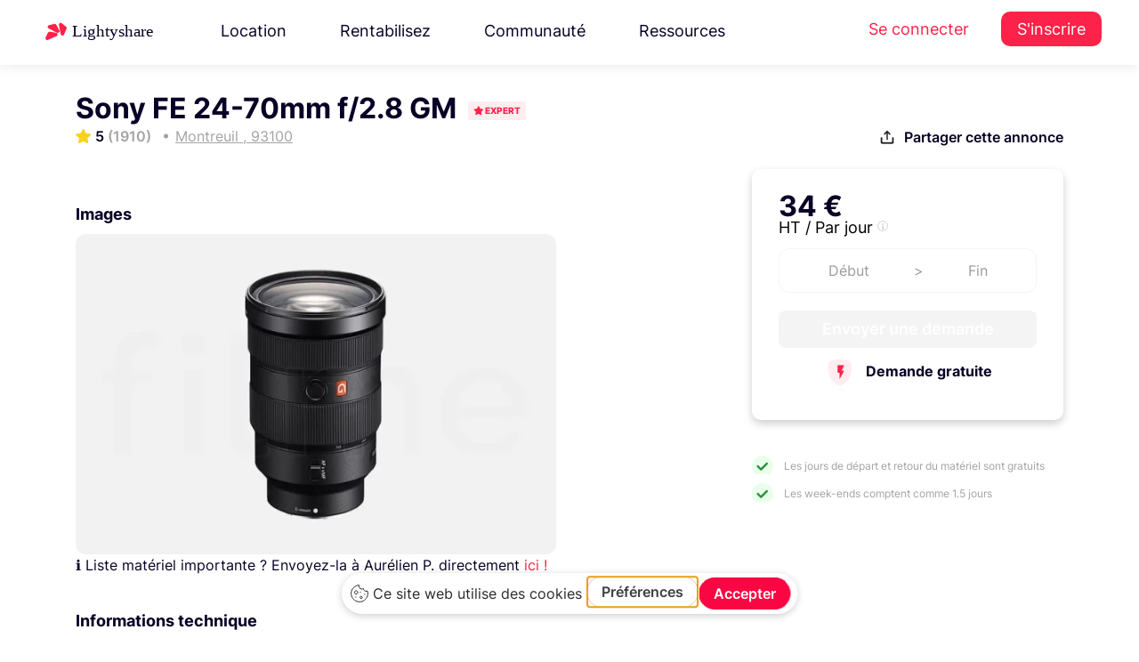

--- FILE ---
content_type: text/html; charset=UTF-8
request_url: https://www.lightyshare.com/annonce/show/4078
body_size: 29640
content:
<!DOCTYPE html>
<html lang="fr" xmlns:og="http://ogp.me/ns#">
<head>
    <script type="text/javascript" src="https://app.getterms.io/cookie-consent/embed/ab549793-7cc3-42d4-ba82-9422961da145/fr"></script>
    <meta charset="utf-8">
    <meta http-equiv="X-UA-Compatible" content="IE=edge">
    <meta name="viewport" content="width=device-width, initial-scale=1.0">
    <!-- The above 3 meta tags *must* come first in the head; any other head content must come *after* these tags -->
    <link rel="icon" type="image/svg+xml" href="/Lighty.svg">
    <title>Sony FE 24-70mm f/2.8 GM à     Montreuil
</title>
    <meta name="description" content=" Dès 34€ louez Sony FE 24-70mm f/2.8 GM à     Montreuil
 "/>
    <script async src="https://tally.so/widgets/embed.js"></script>

    <!-- Google Tag Manager -->
<script>(function(w,d,s,l,i){w[l]=w[l]||[];w[l].push({'gtm.start':
      new Date().getTime(),event:'gtm.js'});var f=d.getElementsByTagName(s)[0],
    j=d.createElement(s),dl=l!='dataLayer'?'&l='+l:'';j.async=true;j.src=
    'https://www.googletagmanager.com/gtm.js?id='+i+dl;f.parentNode.insertBefore(j,f);
  })(window,document,'script','dataLayer','GTM-TP8XD6');</script>
<!-- End Google Tag Manager -->



    <script src="/js/jquery.min.js" type="text/javascript"></script>


    <script src="/js/jquery-ui.min.js" type="text/javascript"></script>

<!-- Bootstrap -->
    <link rel="stylesheet" href="/css/bootstrap4.4.1.min.css" />

    <link rel="stylesheet" href="/css/jquery.bxslider4.1.2.css" />
    <link href="/css/nunito-sans.css" rel="stylesheet">
    <link href="/css/Inter.css" rel="stylesheet">

    <!-- <link href="https://cdnjs.cloudflare.com/ajax/libs/owl-carousel/1.3.3/owl.theme.min.css" rel="stylesheet">
    <link href="https://cdnjs.cloudflare.com/ajax/libs/owl-carousel/1.3.3/owl.carousel.min.css" rel="stylesheet"> -->
    <link href="/css/bootstrap-select.min.css" rel="stylesheet">
    <link href="/css/bootstrap-datepicker3.css" rel="stylesheet">
    <link href="/css/intlTelInput.min.css" rel="stylesheet">
    <link href="/css/bootstrap-slider.css" rel="stylesheet">

    <link href="/css/fileinput.min.css" rel="stylesheet">
    <link href="/css/datepicker-themes/classic.min.css" rel="stylesheet">
    <link href="/css/datepicker-themes/classic.time.min.css" rel="stylesheet">
    <link href="/css/datepicker-themes/classic.date.min.css" rel="stylesheet">

    <link href="/css/gray.min.css" rel="stylesheet">

    <link href="/css/animate4.0.0.min.css" rel="stylesheet">

    <link href="/css/morphext.css" rel="stylesheet">
    <link rel="stylesheet" href="https://use.fontawesome.com/releases/v5.3.1/css/all.css"
          integrity="sha384-mzrmE5qonljUremFsqc01SB46JvROS7bZs3IO2EmfFsd15uHvIt+Y8vEf7N7fWAU" crossorigin="anonymous">
    <script src="/bundles/fosjsrouting/js/router.js"></script>
    <script src="/js/routing?callback=fos.Router.setData"></script>
    <!-- HTML5 shim and Respond.js for IE8 support of HTML5 elements and media queries -->
    <!-- WARNING: Respond.js doesn't work if you view the page via file:// -->
    <!--[if lt IE 9]>
    <![endif]-->
    <!-- Open Graph / Facebook -->

        <link href="https://cdnjs.cloudflare.com/ajax/libs/datatables/1.10.12/css/dataTables.bootstrap.min.css" rel="stylesheet"/>

        <script src="https://cdnjs.cloudflare.com/ajax/libs/datatables/1.10.12/js/jquery.dataTables.min.js"></script>

    <script src="https://cdnjs.cloudflare.com/ajax/libs/datatables/1.10.12/js/dataTables.bootstrap.min.js"></script>

    <script src="https://cdnjs.cloudflare.com/ajax/libs/popper.js/1.12.9/umd/popper.min.js" integrity="sha384-ApNbgh9B+Y1QKtv3Rn7W3mgPxhU9K/ScQsAP7hUibX39j7fakFPskvXusvfa0b4Q" crossorigin="anonymous"></script>

    <link href="/js/tinysort.min.js" rel="stylesheet">


    <link href="/js/pagination.min.js" rel="stylesheet">

    <script async src="https://tally.so/widgets/embed.js"></script>


    <link rel="stylesheet" href="/css/owl.carousel.min.css" />

    <link rel="stylesheet" href="/css/owl.theme.min.css" />

    <link rel="stylesheet" type="text/css" href="/css/daterangepicker.min.css" />

    <link rel="stylesheet" type="text/css" href="/css/jquery.mCustomScrollbar.min.css">



    <link rel="stylesheet" type="text/css" href="/css/mapbox-gl.css" />

    <link rel="stylesheet" type="text/css" href="/css/mapbox-gl-geocoder.css"/>


    <link href="/css/new-styles/base1.css?v=1768693436" rel="stylesheet">
    <link href="/css/new-styles/footer.css?v=1768693436" rel="stylesheet">
    <link href="/css/new-styles/new-ui.css?v=1768693436" rel="stylesheet">
    <link href="/css/new-styles/auth.css?v=1768693436" rel="stylesheet">
    <link href="/css/new-styles/services.css?v=1768693436" rel="stylesheet">
    <link href="/css/new-styles/account-settings.css?v=1768693436" rel="stylesheet">
    <link href="/css/new-styles/owner-settings.css?v=1768693436" rel="stylesheet">
    <link href="/css/new-styles/seo-brand.css?v=1768693436" rel="stylesheet">
    <link href="/css/new-styles/seo-product.css?v=1768693436" rel="stylesheet">
    <link href="/css/new-styles/avatar.css?v=1768693436" rel="stylesheet">
    <link href="/Fonts/icons-espace-loueur/icomoon/style.css" rel="stylesheet">

    <link href="/css/new-styles/resources-megamenu.css?v=1768693436" rel="stylesheet">
    <link href="/css/new-styles/resources-megamenu-fix.css?v=1768693436" rel="stylesheet">
    <link href="/css/new-styles/hotfix.css?v=1768693436" rel="stylesheet">
    
    <script src="/js/resources-megamenu.js?v=1768693436" defer></script>


    <noscript>
        <img height="1" width="1" src="https://www.facebook.com/tr?id=780141522083109&ev=PageView&noscript=1"/>
    </noscript>
    <!-- End Facebook Pixel Code -->


<!--  USETIFUL start -->
    <!-- 
        USETIFUL: Plateforme d'onboarding et de guidage utilisateur
        Ce script permet de créer des tours guidés, tooltips et pop-ups pour améliorer l'expérience utilisateur
        Documentation: https://www.usetiful.com/
    -->
    
    <!-- User segmentation start -->
    <!-- 
        Configuration de la segmentation utilisateur pour Usetiful
        Ces tags permettent de personnaliser l'expérience d'onboarding selon le profil utilisateur:
        - prenom: Personnalisation des messages avec le prénom de l'utilisateur
        - boutique_active: Permet d'adapter les tours selon si l'utilisateur a une boutique active ou non
    -->
<!-- TEMPORAIREMENT COMMENTÉ - Token Usetiful révoqué
<script>
    </script>
-->
<!-- User segmentation end -->
<!-- Usetiful script start -->
<!-- 
    Chargement asynchrone du script Usetiful
    Ce script s'exécute de manière asynchrone pour ne pas bloquer le chargement de la page
    Token projet: 6e7612e7a47bcf9ecde063e43c029eae (identifie le projet Lightyshare)
-->
<!-- TEMPORAIREMENT COMMENTÉ - Token Usetiful révoqué
<script>
  (function (w, d, s) {
    // Récupération de l'élément head pour y injecter le script
    var a = d.getElementsByTagName('head')[0];
    
    // Création dynamique de l'élément script
    var r = d.createElement('script');
    r.async = 1;                                              // Chargement asynchrone
    r.src = s;                                                // URL du script Usetiful
    r.setAttribute('id', 'usetifulScript');                  // ID unique pour éviter les doublons
            r.dataset.token = "6e7612e7a47bcf9ecde063e43c029eae";     // Token d'authentification du projet
    
    // Injection du script dans le DOM
    a.appendChild(r);
  })(window, document, "https://www.usetiful.com/dist/usetiful.js");
</script>
-->
<!-- Usetiful script end -->
<!--  USETIFUL end -->


<!-- End Segment.io Code -->



    <!-- Google webmaster verification -->
    <meta name="google-site-verification" content="en0wTESk_h46tJXA4_kuAIB9q6-pSAltTxwx6FIIV2g"/>
    <!-- End Google webmaster verification -->
    <meta property="fb:app_id" content="260487721019341"/>

<script type="application/ld+json">
{
  "@context": "https://schema.org",
  "@type": "Organization",
  "name": "Lightyshare",
  "url": "https://www.lightyshare.com/",
  "logo": "/img/new/logo_google.png",
  "sameAs": [
    "https://www.facebook.com/lightyshare",
    "https://www.instagram.com/lightyshare",
    "https://www.linkedin.com/company/lightyshare",
    "https://twitter.com/lightyshare"
  ]
}
</script>


        <meta property="fb:app_id" content="260487721019341"/>
    <meta property="og:title" content="Sony FE 24-70mm f/2.8 GM à     Montreuil
"/>
    <meta property="og:type" content="website"/>
    <meta property="og:site_name" content="Lightyshare"/>
    <meta property="og:url" content="https://www.lightyshare.com/annonce/show/4078"/>
        <meta property="og:image" content="https://www.lightyshare.com/image-annonce/4078"/>
        <meta property="product:brand" content="Sony">
    <meta property="product:price:amount" content="34">
    <meta property="product:price:currency" content="EUR">
    <meta property="product:availability" content="in stock">
    <meta property="product:retailer_item_id" content="4078">
        <meta property="og:image:width" content="1200"/>
    <meta property="og:image:height" content="628"/>
    <meta property="og:description" content="Dès 34€ louez Sony FE 24-70mm f/2.8 GM à     Montreuil
 auprès de Aurélien, Ce zoom standard 24-70mm en monture E de la série ..."/>
    <meta name="twitter:card" content="summary_large_image">
    <meta name="twitter:site" content="@Lightyshare">
    <meta name="twitter:creator" content="@Lightyshare">
    <meta name="twitter:title" content="Sony FE 24-70mm f/2.8 GM à     Montreuil
"/>
    <meta name="twitter:description" content="Dès 34€ louez Sony FE 24-70mm f/2.8 GM à     Montreuil
 auprès de Aurélien, Ce zoom standard 24-70mm en monture E de la série ..."/>
        <meta name="twitter:image" content="https://www.lightyshare.com/image-annonce/4078"/>
        <link
            rel="stylesheet"
            href="/css/element-plus.css"
    />
</head>

<body>
<!-- Google Tag Manager (noscript) -->
<noscript><iframe src="https://www.googletagmanager.com/ns.html?id=GTM-TP8XD6" height="0" width="0" style="display:none;visibility:hidden"></iframe></noscript>
<!-- End Google Tag Manager (noscript) -->


<!-- Facebook SDK -->
<div id="fb-root"></div>
<script>
  (function (d, s, id) {
        var js, fjs = d.getElementsByTagName(s)[0];
        if (d.getElementById(id)) return;
        js = d.createElement(s);
        js.id = id;
        js.src = "//connect.facebook.net/fr_FR/sdk.js#xfbml=1&version=v2.8&appId=260487721019341";
        fjs.parentNode.insertBefore(js, fjs);
    }(document, 'script', 'facebook-jssdk'));
</script>

<!--  Facebook SDK -->

<style>
    .sidenav {
        height: 100%;
        width: 0;
        position: fixed;
        z-index: 1;
        top: 0;
        left: 0;
        background-color: #f5f5f5;
        overflow-x: hidden;
        transition: 0.5s;
        /* padding-top: 60px; */
        z-index: 10000000;

    }

    .sidenav label {
        padding: 8px 8px 8px 8px;
        text-decoration: none;
        font-size: 15px;
        color: #757575 !important;
        display: block;
        transition: 0.3s;
        font-family: 'Helvetica';
        font-weight: 100;
    }

    .sidenav a:hover {
        color: #f1f1f1;
    }

    .sidenav .closebtn {
        position: absolute;
        top: 0;
        right: 25px;
        font-size: 36px;
        margin-left: 50px;
    }

    .sidenav img {
        width: auto;
        height: 25px;
        margin: 5px;
        margin-left: 10px;
    }

    @media screen and (max-height: 450px) {
        .sidenav {
            padding-top: 15px;
        }

        .sidenav a {
            font-size: 18px;
        }
    }

    .sidenav .sidenav-logo {
        width: auto;
        height: 25px;
        margin-left: 20px;
        margin-top: 20px;
    }

    .sidenav div {
        display: flex;
        padding-left: 5px;
    }

    .sidenav a {
        display: flex;
    }

    .sidenav hr {
        border-top: 1px solid #c9c8c8;
    }

    .sidenav .float-bottom {
        position: absolute;
        bottom: 40px;
    }
</style>
<div class="visible-xs" style="width:100%">
    <div id="mySidenav" class="sidenav">
        <img src="/img/logo-sombre-sm.png" class="sidenav-logo" />
        <div style="margin-bottom: 20px"></div>
                <a href="/">
            <img src="/img/sidenav/accueil.svg" />
            <label href="#">Accueil</label>
        </a>
                <a href="http://support.lightyshare.com">
            <img src="/img/sidenav/support.svg" />
            <label href="#">Support</label>
        </a>
        <a href="http://blog.lightyshare.com">
            <img src="/img/sidenav/blog.svg" />
            <label href="#">Blog</label>
        </a>
        <a href="/contact">
            <img src="/img/sidenav/contact.svg" />
            <label href="#">Contact</label>
        </a>
            </div>
    <div id="sidenavBackground" style="background-color: rgba(0,0,0,0.4);height:100%;position: fixed;z-index: 10000;" onclick="closeNav()">

    </div>
</div>

<script>
    var isSideNavOpen = false;
    function openNav() {
        isSideNavOpen = true;
        document.getElementById("mySidenav").style.width = "250px";
        $('#sidenavBackground').width('100%');
    }

    function closeNav() {
        isSideNavOpen = false;
        document.getElementById("mySidenav").style.width = "0";
        $('#sidenavBackground').width('0%');

    }

    function toggleNav() {
        if (isSideNavOpen) {
            closeNav();
        } else {
            openNav();
        }
    }
</script>

<!-- TEMPLATE: header-vue.twig -->


            <div id="top-bar">
  <header class="topHeader">
    <nav class="navbar navbar-expand-xl navbar-light header-new">
      <div class="wrapper">
          <a class="navbar-brand one" href="/">
            <img src="/img/new/new-logos/Lightyshare.svg" alt="Lightyshare" />
          </a>
                                <ul class="navbar-nav mr-auto desktop-only">
    <li class="nav-item dropdown">
    <a class="nav-link" href="#" id="navbarDropdown3" role="button" data-toggle="dropdown"
      aria-haspopup="true" aria-expanded="false">
      Location
    </a>
    <div class="dropdown-menu resources-megamenu location-megamenu" aria-labelledby="navbarDropdown3">
      <div class="resources-megamenu-content">
                <div class="resources-column">
          <h3 class="resources-column-title">La location</h3>
          <a href="/location-materiel-audiovisuel" class="resources-item-with-desc">
            <div class="resources-item-title">
              <i class="fas fa-camera resources-item-icon"></i>
              Louez du matériel
            </div>
            <div class="resources-item-desc">Louez au meilleur prix grâce à la communauté Lightyshare</div>
          </a>
          <a href="/catalogue-search" class="resources-item-with-desc">
            <div class="resources-item-title">
              <i class="fas fa-search resources-item-icon"></i>
              Catalogue
            </div>
            <div class="resources-item-desc">Explorez tout le matériel audiovisuel disponible à la location</div>
          </a>
        </div>
        
                <div class="resources-column">
          <h3 class="resources-column-title">Informations</h3>
          <a href="/confiance-et-securite" class="resources-item-with-desc">
            <div class="resources-item-title">
              <i class="fas fa-shield-alt resources-item-icon"></i>
              Sécurité &amp; Assurance
            </div>
            <div class="resources-item-desc">Louez en toute sérénité grâce à nos garanties et protections</div>
          </a>
          <a href="https://support.lightyshare.com/" target="_blank" rel="noopener" class="resources-item-with-desc">
            <div class="resources-item-title">
              <i class="fas fa-life-ring resources-item-icon"></i>
              Centre d&#039;aide
            </div>
            <div class="resources-item-desc">Les réponses à toutes vos questions à portée de main</div>
          </a>
        </div>
      </div>
    </div>
  </li>
  
    <li class="nav-item dropdown">
    <a class="nav-link" href="#" id="navbarDropdown4" role="button" data-toggle="dropdown"
      aria-haspopup="true" aria-expanded="false">
      Rentabilisez
    </a>
    <div class="dropdown-menu resources-megamenu rentabilisez-megamenu" aria-labelledby="navbarDropdown4">
      <div class="resources-megamenu-content">
                <div class="resources-column">
          <h3 class="resources-column-title">Rentabilisez</h3>
          <a href="/louer-son-materiel" class="resources-item-with-desc">
            <div class="resources-item-title">
              <i class="fas fa-coins resources-item-icon"></i>
              Mettre en location son matériel
            </div>
            <div class="resources-item-desc">Louez votre matériel en toute sécurité et gagnez de l&#039;argent</div>
          </a>
          <a href="/loueurs-professionnels" class="resources-item-with-desc">
            <div class="resources-item-title">
              <i class="fas fa-store resources-item-icon"></i>
              Loueur professionnel
            </div>
            <div class="resources-item-desc">Digitalisez votre catalogue, et augmentez votre chiffre d&#039;affaires</div>
          </a>
        </div>
        
                <div class="resources-column">
          <h3 class="resources-column-title">Informations</h3>
          <a href="/confiance-et-securite" class="resources-item-with-desc">
            <div class="resources-item-title">
              <i class="fas fa-shield-alt resources-item-icon"></i>
              Sécurité &amp; Assurance
            </div>
            <div class="resources-item-desc">Louez en toute sérénité grâce à nos garanties et protections</div>
          </a>
          <a href="https://support.lightyshare.com/" target="_blank" rel="noopener" class="resources-item-with-desc">
            <div class="resources-item-title">
              <i class="fas fa-life-ring resources-item-icon"></i>
              Centre d&#039;aide
            </div>
            <div class="resources-item-desc">Les réponses à toutes vos questions à portée de main</div>
          </a>
        </div>
      </div>
    </div>
  </li>
  
    <li class="nav-item dropdown">
    <a class="nav-link" href="#" id="navbarDropdown5" role="button" data-toggle="dropdown"
      aria-haspopup="true" aria-expanded="false">
      Communauté
    </a>
    <div class="dropdown-menu dropdown-menu-right resources-megamenu community-megamenu" aria-labelledby="navbarDropdown5">
      <div class="community-megamenu-content">
                <div class="community-left-section">
          <h3 class="resources-column-title">Communauté</h3>
          <a href="https://blog.lightyshare.com/au-generique-podcast" target="_blank" class="resources-item-with-desc">
            <div class="resources-item-title">
              <i class="fas fa-microphone resources-item-icon"></i>
              Le Podcast
            </div>
            <div class="resources-item-desc">Au générique le podcast des métiers du cinéma</div>
          </a>
          <a href="/partenaires" class="resources-item-with-desc">
            <div class="resources-item-title">
              <i class="fas fa-handshake resources-item-icon"></i>
              Partenaires
            </div>
            <div class="resources-item-desc">Les festivals, écoles et initiatives que nous soutenons</div>
          </a>
        </div>
        
                <div class="community-video-section">
          <div class="video-wrapper" data-toggle="modal" data-target="#communityVideoModal">
            <img src="/img/new/video-cta-bg.png" alt="Communauté Lightyshare" class="video-thumbnail">
            <button class="video-play-button">
              <i class="fas fa-play"></i>
            </button>
          </div>
          <h4 class="video-title">Rencontrez la communauté</h4>
          <p class="video-desc">Découvrez qui sont les loueurs de la communauté.</p>
        </div>
      </div>
    </div>
  </li>
  
    <li class="nav-item dropdown">
    <a class="nav-link" href="#" id="navbarDropdown2" role="button" data-toggle="dropdown"
      aria-haspopup="true" aria-expanded="false">
      Ressources
    </a>
    <div class="dropdown-menu dropdown-menu-right resources-megamenu" aria-labelledby="navbarDropdown2">
      <div class="resources-megamenu-content">
                <div class="resources-column">
          <h3 class="resources-column-title">Ressources</h3>
                      <a href="https://blog.lightyshare.com" target="_blank" rel="noopener" class="resources-item-with-desc">
              <div class="resources-item-title">
                <i class="fas fa-graduation-cap resources-item-icon"></i>
                Académie
              </div>
              <div class="resources-item-desc">Apprenez, résolvez un problème et obtenez des réponses rapides.</div>
            </a>
                      <a href="https://support.lightyshare.com/collection/156-templates" target="_blank" rel="noopener" class="resources-item-with-desc">
              <div class="resources-item-title">
                <i class="fas fa-file-alt resources-item-icon"></i>
                Templates
              </div>
              <div class="resources-item-desc">Tous nos templates pour faciliter vos productions</div>
            </a>
          <a href="/notre-histoire" class="resources-item-with-desc">
            <div class="resources-item-title">
              <i class="fas fa-heart resources-item-icon"></i>
              Notre histoire
            </div>
            <div class="resources-item-desc">Découvrez l&#039;histoire et les valeurs de LightyShare</div>
          </a>
        </div>
        
                <div class="resources-column">
          <h3 class="resources-column-title">Support</h3>
                      <a href="https://support.lightyshare.com/" target="_blank" rel="noopener" class="resources-item-with-desc">
              <div class="resources-item-title">
                <i class="fas fa-life-ring resources-item-icon"></i>
                Centre d&#039;aide
              </div>
              <div class="resources-item-desc">Les réponses à toutes vos questions à portée de main</div>
            </a>
          <a href="/confiance-et-securite" class="resources-item-with-desc">
            <div class="resources-item-title">
              <i class="fas fa-shield-alt resources-item-icon"></i>
              Assurance
            </div>
            <div class="resources-item-desc">Louez en toute sérénité grâce à nos garanties et protections</div>
          </a>
        </div>
      </div>
      
            <div class="resources-bottom-box">
        <a href="https://feedback.lightyshare.com/roadmap" target="_blank" rel="noopener" class="resources-bottom-link">
          <i class="fas fa-layer-group resources-bottom-icon"></i>
          Roadmap
        </a>
        <a href="https://feedback.lightyshare.com/announcements" target="_blank" rel="noopener" class="resources-bottom-link">
          <i class="fas fa-gift resources-bottom-icon"></i>
          Mises à jour
        </a>
        <a href="#" onclick="window.Beacon && window.Beacon('open')" class="resources-bottom-link">
          <i class="fas fa-comment resources-bottom-icon"></i>
          Nous contacter
        </a>
        <a href="https://feedback.lightyshare.com/announcements" target="_blank" rel="noopener" class="resources-bottom-link">
          <i class="fas fa-bolt resources-bottom-icon"></i>
          Soumettre une amélioration
        </a>
      </div>
    </div>
  </li>
</ul>

<div class="navbar-nav mobile-only">
  

<form method="POST" action="/catalogue-search" accept-charset="UTF-8" id="mobile-search-form" class="universal-search-form" data-source="search-bar-universal-twig" style="width: 100%; max-width: 100%;">
  <div class="header-search-form d-flex align-items-center" style="gap: 12px; width: 100%; box-sizing: border-box;">
    
        <div style="position: relative; flex: 1; max-width: 100%; box-sizing: border-box; min-width: 0;">
      <input class="form-control search-input-universal autocomplete-search" 
             id="recherche-mobile" 
             name="string" 
             type="text"
             value="" 
             placeholder="Canon R5, Aputure..."
             autocomplete="off"
             style="width: 100%; box-sizing: border-box; min-width: 0;"
             data-autocomplete="true">
      
            <input id="recherche-mobile-type" name="typeof" type="hidden" value="rent">
      
          </div>

        <button type="submit" class="search-button-universal" 
            title="Rechercher"
            style="background: linear-gradient(135deg, #FC2249 0%, #d11440 100%) !important;
                   border: none !important;
                   padding: 0 !important;
                   width: 44px !important;
                   height: 44px !important;
                   border-radius: 12px !important;
                   display: flex !important;
                   align-items: center !important;
                   justify-content: center !important;
                   box-shadow: 0 2px 8px rgba(252, 34, 73, 0.25) !important;
                   transition: all 0.3s ease !important;
                   cursor: pointer !important;
                   flex-shrink: 0;"
            onmouseover="this.style.background='linear-gradient(135deg, #e41e43 0%, #b91139 100%)'; 
                         this.style.boxShadow='0 4px 12px rgba(252, 34, 73, 0.35)'; 
                         this.style.transform='translateY(-1px)'"
            onmouseout="this.style.background='linear-gradient(135deg, #FC2249 0%, #d11440 100%)'; 
                        this.style.boxShadow='0 2px 8px rgba(252, 34, 73, 0.25)'; 
                        this.style.transform='translateY(0)'"
            >
        <svg width="18" height="18" viewBox="0 0 24 24" fill="none" stroke="currentColor" stroke-width="2.5" stroke-linecap="round" stroke-linejoin="round" style="color: white;">
            <circle cx="11" cy="11" r="8"></circle>
            <path d="m21 21-4.35-4.35"></path>
        </svg>
    </button>
  </div>
</form>

<script>
document.addEventListener('DOMContentLoaded', function() {
    const searchInput = document.getElementById('recherche-mobile');
    if (searchInput && typeof initAutocomplete === 'function') {
        initAutocomplete(searchInput);
    }
});
</script>
</div>

<script type="text/javascript">
$(document).ready(function() {
    // Attendre que l'autocomplétion globale soit chargée puis la remplacer
    setTimeout(function() {
        var searchInput = $("#recherche-mobile");
        
        if (searchInput.length > 0) {
            // Détruire l'autocomplétion globale
            if (searchInput.data('ui-autocomplete')) {
                searchInput.autocomplete('destroy');
            }
            
            // Supprimer les handlers existants
            searchInput.off();
            
            // Réinitialiser avec la logique moderne (mo=, ma=, sc=)
            searchInput.autocomplete({
                source: function(request, response) {
                    $.ajax({
                        url: Routing.generate("lighty_share_search_recherche_autocomplete_ajax"),
                        dataType: "json",
                        type: "POST",
                        data: {
                            titre: request.term,
                            userId: $('#userId').length ? $('#userId').val() : '',
                            cookieStr: getCookie('user-search')
                        },
                        success: function(data) {
                            $("#recherche-mobile-type").val("");
                            
                            if (!data || data[0] === "Aucun Résultat") {
                                response([]);
                                return;
                            }
                            
                            var modeles = [], marques = [], categories = [], tabmarque = [];
                            
                            if (data[0] && Array.isArray(data[0])) {
                                tabmarque = data[4] || [];
                                modeles = $.map(data[0], function(n) { return n; });
                            }
                            if (data[1] && Array.isArray(data[1])) {
                                marques = $.map(data[1], function(n) { return n; });
                            }
                            if (data[2] && Array.isArray(data[2])) {
                                categories = $.map(data[2], function(n) { return n; });
                            }
                            
                            // Ajouter les titres
                            if (modeles.length > 0) modeles.unshift("Modèles");
                            if (marques.length > 0) marques.unshift("Marques");
                            if (categories.length > 0) categories.unshift("Catégories");
                            
                            var results = modeles.concat(marques).concat(categories);
                            
                            // Stocker les données avec IDs
                            searchInput.data('autocomplete-data', {
                                modeles: data[0] || [],
                                marques: data[1] || [],
                                categories: data[2] || [],
                                tabmarque: tabmarque,
                                modelesIds: data[5] || [],
                                marquesIds: data[6] || [],
                                categoriesIds: data[7] || [],
                                modelesWithTitles: modeles,
                                marquesWithTitles: marques,
                                categoriesWithTitles: categories
                            });
                            
                            response(results);
                        }
                    });
                },
                select: function(event, ui) {
                    var data = $(this).data('autocomplete-data');
                    if (!data) return;
                    
                    var testModele = $.inArray(ui.item.value, data.modelesWithTitles);
                    var testMarques = $.inArray(ui.item.value, data.marquesWithTitles);
                    var testCategorie = $.inArray(ui.item.value, data.categoriesWithTitles);
                    
                    // Nettoyer les anciens champs
                    $("#modeleId-mobile, #marqueId-mobile, #sousCategorieId-mobile").remove();
                    
                    if (testModele != -1) {
                        $("#recherche-mobile-type").val(1);
                        var modeleIndex = testModele - 1;
                        
                        if (data.modelesIds[modeleIndex]) {
                            $("#recherche-mobile-type").after('<input id="modeleId-mobile" name="modeleId" type="hidden" value="' + data.modelesIds[modeleIndex] + '">');
                        }
                        if (data.tabmarque[modeleIndex]) {
                            $("#recherche-mobile-type").after('<input id="marqueInstring-mobile" name="marqueInstring" type="hidden" value="' + data.tabmarque[modeleIndex] + '">');
                        }
                    }
                    else if (testMarques != -1) {
                        $("#recherche-mobile-type").val(2);
                        var marqueIndex = testMarques - 1;
                        
                        if (data.marquesIds[marqueIndex]) {
                            $("#recherche-mobile-type").after('<input id="marqueId-mobile" name="marqueId" type="hidden" value="' + data.marquesIds[marqueIndex] + '">');
                        }
                    }
                    else if (testCategorie != -1) {
                        $("#recherche-mobile-type").val(3);
                        var categorieIndex = testCategorie - 1;
                        
                        if (data.categoriesIds[categorieIndex]) {
                            $("#recherche-mobile-type").after('<input id="sousCategorieId-mobile" name="sousCategorieId" type="hidden" value="' + data.categoriesIds[categorieIndex] + '">');
                        }
                    }
                },
                open: function() {
                    $(".ui-autocomplete:last").attr('data-source', 'mobile-guest');
                },
                minLength: 0
            });
            
            // Render personnalisé avec style rouge
            searchInput.data("ui-autocomplete")._renderItem = function(ul, item) {
                var re = new RegExp(this.term, "ig");
                var isSectionTitle = ["Modèles", "Marques", "Catégories"].includes(item.value);
                
                if (isSectionTitle) {
                    return $('<li class="ui-state-disabled"></li>')
                        .append('<div style="background:#f8f9fa; padding:8px 16px; font-weight:600; color:#FC2249; border-bottom:2px solid #FC2249;">' + item.label + '</div>')
                        .appendTo(ul);
                } else {
                    var label = item.label.replace(re, function(match) {
                        return '<span style="color:#FC2249; font-weight:600;">' + match + '</span>';
                    });
                    return $("<li>")
                        .append("<div>" + label + "</div>")
                        .appendTo(ul);
                }
            };
        }
    }, 100);
});

// Style pour l'autocomplétion mobile
$(document).on('mouseenter', '.ui-autocomplete[data-source="mobile-guest"] .ui-menu-item-wrapper', function() {
    $(this).css({
        'background-color': '#fff5f5',
        'color': '#1a252f'
    });
});

$(document).on('mouseleave', '.ui-autocomplete[data-source="mobile-guest"] .ui-menu-item-wrapper', function() {
    $(this).css({
        'background-color': 'transparent',
        'color': '#495057'
    });
});
</script>

<div class="modal fade bd-example-modal-lg" id="communityVideoModal" tabindex="-1" role="dialog"
     aria-labelledby="communityVideoModalTitle" aria-hidden="true">
  <div class="modal-dialog modal-dialog-centered modal-lg" role="document">
    <div class="modal-content youtube-video-wrapper">
      <div class="modal-header">
        <button type="button" class="close" data-dismiss="modal" aria-label="Close">
          <span aria-hidden="true">&times;</span>
        </button>
      </div>
      <iframe id="communityVideoFrame" src="https://www.youtube-nocookie.com/embed/-J0nzG1DmU4?version=3&enablejsapi=1"
              frameborder="0" allow="accelerometer; autoplay; encrypted-media; gyroscope; picture-in-picture"
              allowfullscreen></iframe>
    </div>
  </div>
</div>

<script type="text/javascript">
let currentType ='rent'
$('.header-search-form .dropdown-item').click(function(e){
  e.preventDefault()
  
  if (currentType == 'rent') {
    currentType = 'buy'
    $(this).text('Location')
    $('.header-search-form .selected-type-toggle').text('Achat')
    $('.header-search-form #type').val('buy')
  } else {
    currentType = 'rent'
    $(this).text('Achat')
    $('.header-search-form .selected-type-toggle').text('Location')
    $('.header-search-form #type').val('rent')
  }
})
</script>
                        <ul class="navbar-nav auth-menu desktop-only">
  <li class="nav-item">
    <a class="nav-link" href="/connexion">Se connecter</a>
  </li>
  <li class="nav-item">
    <a class="nav-link user-menu" href="/inscription">S&#039;inscrire</a>
  </li>
</ul>              </div>
    </nav>
  </header>

  <style>
    @media (max-width: 768px) {
      .BeaconFabButtonFrame {
        display: none;
      }
      .mobile-red-button {
        color: #fc2249 !important;
        font-size: 18px;
      }
    }
  </style>
  <style>
    .navbar-nav .dropdown-menu{
      position : absolute !important;
    }
  </style>
  <script type="text/javascript">

$('[data-toggle="slide-collapse"]').on('click', function() {
  $navMenuCont = $($(this).data('target'));
  $navMenuCont.animate({
    'width': 'toggle'
  }, 350);
  $(".menu-overlay").fadeIn(500);

});
$(".menu-overlay").click(function(event) {
  $(".navbar-toggle").trigger("click");
  $(".menu-overlay").fadeOut(500);
});

$(document).ready(function() {
  $("#resendEmail").on('click', function(event){
    event.preventDefault();
    var $link = $(this);
    var originalText = $link.html();
    
    // Désactiver le lien et changer le texte
    $link.css('pointer-events', 'none').html('<span class="font-weight-bold"> Envoi en cours...</span>');
    
    $.ajax({
      url: '/resend/mail',
      success: function(result) {
        // Afficher un message de succès
        $link.html('<span class="font-weight-bold" style="color: #28a745;"> ✓ Email envoyé !</span>');
        
        // Après 3 secondes, remettre le texte original
        setTimeout(function() {
          $link.html(originalText).css('pointer-events', 'auto');
        }, 3000);
      },
      error: function() {
        // En cas d'erreur, afficher un message et réactiver le lien
        $link.html('<span class="font-weight-bold" style="color: #dc3545;"> Erreur, réessayer</span>');
        setTimeout(function() {
          $link.html(originalText).css('pointer-events', 'auto');
        }, 2000);
      }
    });
  });
});
</script>
        
        <script type="text/javascript">
    $(document).ready(function() {
        $(document).on('click', '#resendEmail', function(event){
            event.preventDefault();
            var $link = $(this);
            var originalText = $link.html();
            
            // Désactiver le lien et changer le texte
            $link.css('pointer-events', 'none').html('<span class="font-weight-bold"> Envoi en cours...</span>');
            
            $.ajax({
                url: '/resend/mail',
                success: function(result) {
                    // Afficher un message de succès
                    $link.html('<span class="font-weight-bold" style="color: #28a745;"> ✓ Email envoyé !</span>');
                    
                    // Après 3 secondes, remettre le texte original
                    setTimeout(function() {
                        $link.html(originalText).css('pointer-events', 'auto');
                    }, 3000);
                },
                error: function() {
                    // En cas d'erreur, afficher un message et réactiver le lien
                    $link.html('<span class="font-weight-bold" style="color: #dc3545;"> Erreur, réessayer</span>');
                    setTimeout(function() {
                        $link.html(originalText).css('pointer-events', 'auto');
                    }, 2000);
                }
            });
        });
        
        $(document).on('click', '#modifyEmail', function(e) {
            e.preventDefault();
            var currentEmail = '';
            var newEmail = prompt("Corrigez votre adresse email :", currentEmail);
            
            if (newEmail && newEmail !== currentEmail) {
                // Validation basique
                if (!validateEmail(newEmail)) {
                    alert("Format d'email invalide");
                    return;
                }
                
                var $link = $(this);
                $link.css('pointer-events', 'none').text('[Modification...]');
                
                // Requête AJAX
                $.ajax({
                    url: '/change-unverified-email',
                    method: 'POST',
                    data: { email: newEmail },
                    success: function(result) {
                        if (result.success) {
                            // Recharger la page pour afficher le nouveau mail
                            location.reload();
                        } else {
                            alert(result.message || "Erreur lors du changement d'email");
                            $link.css('pointer-events', 'auto').html('<span class="font-weight-bold">[Modifier]</span>');
                        }
                    },
                    error: function() {
                        alert("Erreur de connexion, veuillez réessayer");
                        $link.css('pointer-events', 'auto').html('<span class="font-weight-bold">[Modifier]</span>');
                    }
                });
            }
        });
        
        function validateEmail(email) {
            var re = /^[^\s@]+@[^\s@]+\.[^\s@]+$/;
            return re.test(email);
        }
    });
    </script>


<style>
    @media (max-width: 768px) {
        .BeaconFabButtonFrame {
            display: none;
        }
        .mobile-red-button {
            color: #fc2249 !important;
            font-size: 18px;
        }
    }
    .navbar-nav .dropdown-menu{
        position : absolute !important;
    }
    .left-menu li a i,
    .left-menu li a [class^="icon-"] {
        margin-right: 12px;
    }
    .left-menu li a.mobile-red-button,
    .left-menu li a.mobile-red-button i {
        font-weight: 700;
        font-size: 18px;
    }
</style>

<script>
    // Script pour le menu hamburger mobile
    if (document.getElementById('hamburger-menu')) {
        document.getElementById('hamburger-menu').addEventListener('click', function() {
            const slideMenu = document.getElementById('slide-menu-collapse');
            if (slideMenu) {
                slideMenu.classList.add('show');
                document.body.style.overflow = 'hidden';
            }
        });
    }

    // Event listener pour le support/contact
    $(document).ready(function() {
        $('#support_form').submit(function(e) {
            e.preventDefault();
            var formData = $(this).serialize();
            
            $.ajax({
                type: 'POST',
                url: $(this).attr('action'),
                data: formData,
                success: function(result) {
                    if (result.success) {
                        alert(result.html).fadeIn();
                    }
                }
            });
        });
    });
</script>

            
        
        

<div id="content-min-len">
<style>
.is-hide{
  display:none;
}
.mapboxgl-canvas {
    outline: none;
}
#summary {
  font-size: 14px;
  line-height: 1.5;
}
#summary div.collapse:not(.show) {
    height: 100px !important;
    overflow: hidden;

    display: -webkit-box;
    -webkit-box-orient: vertical;
}
#summary div.collapsing {
    min-height: 42px !important;
}
#summary > a.collapsed:after  {
    content: "+ Lire plus";
}
#summary > a:not(.collapsed):after {
    content: "- Lire moins";
}
#summary2 {
  font-size: 14px;
  line-height: 1.5;
}
#summary2 div.collapse:not(.show) {
    height: 42px !important;
    overflow: hidden;

    display: -webkit-box;
    -webkit-line-clamp: 2;
    -webkit-box-orient: vertical;
}
#summary2 div.collapsing {
    min-height: 42px !important;
}
#summary2 > a.collapsed:after  {
    content: "+ Lire plus";
}
#summary2 > a:not(.collapsed):after {
    content: "- Lire moins";
}
/* UW (EV on 20210504): add rounded-lg with 12 px*/
.rounded-lg-12 {
    border-radius: 12px;
}

.modal.modal-fullscreen .modal-dialog {
  width: 100vw;
  height: 100vh;
  margin: 0;
  padding: 0;
  max-width: none;
}

.modal.modal-fullscreen .modal-content {
  height: auto;
  height: 100vh;
  border-radius: 0;
  border: none;
}

.modal.modal-fullscreen .modal-body {
  overflow-y: auto;
}

.btn-tertiary {
  background-color: transparent;
  background-image: none;
  border-color: #343a40;
  border: 1px solid #CCCCCC;
  box-sizing: border-box;
  border-radius: 12px;
  padding: 12px 24px;;
  border-radius: 12px;
  font-weight: 600;
  font-size: 18px;
  line-height: 26px;
  cursor: pointer;
  font-family: Nunito Sans;
  color: #6F6F6F;
  outline: 0 !important;
}

.alert-success {
    font-size: 14px !important;
    margin: 0 !important;
}
.alert-success i {
    font-size: 14px !important;
    background-color: #EDFFF0 !important;
    color: #28933A !important;
}

/* Curseur pointer pour le champ de date */
input.date-range-picker {
    cursor: pointer !important;
}
#finaliser {
    /* Auto Layout */
    display: flex;
    flex-direction: row;
    align-items: center;
    padding: 12px 24px;

    position: static;
    width: 116px;
    height: 50px;
    left: 236px;
    top: 0px;

    /* Red Lighty */
    background: #FC2249;
    border-radius: 12px;

    /* Inside Auto Layout */
    flex: none;
    order: 1;
    flex-grow: 0;
    margin: 0px 12px;

    position: static;
    left: 24px;
    right: 24px;
    top: 12px;
    bottom: 12px;

    font-family: Nunito Sans;
    font-style: normal;
    font-weight: 600;
    font-size: 18px;
    line-height: 26px;

    /* white */
    color: #FFFFFF;

    flex: none;
    order: 0;
    flex-grow: 0;
    margin: 0px 8px;

}
#notification .modal-dialog {
    max-width: 440px !important;
}

.carousel-control-prev-icon {
 background-image: url("data:image/svg+xml;charset=utf8,%3Csvg xmlns='http://www.w3.org/2000/svg' fill='%23000' viewBox='0 0 8 8'%3E%3Cpath d='M5.25 0l-4 4 4 4 1.5-1.5-2.5-2.5 2.5-2.5-1.5-1.5z'/%3E%3C/svg%3E") !important;
}

.carousel-control-next-icon {
  background-image: url("data:image/svg+xml;charset=utf8,%3Csvg xmlns='http://www.w3.org/2000/svg' fill='%23000' viewBox='0 0 8 8'%3E%3Cpath d='M2.75 0l-1.5 1.5 2.5 2.5-2.5 2.5 1.5 1.5 4-4-4-4z'/%3E%3C/svg%3E") !important;
}

</style>

<section id="page">
    <div class="container">
                <div class="row product-heading-box">
            <div class="col-md-8">
                <div>
                    <h1>
                        Sony FE 24-70mm f/2.8 GM
                    </h1>
                                                            <span class="expert">
                        <i class="fa fa-star" aria-hidden="true"></i>
                        Expert
                    </span>
                                    </div>
                <span class="star-rating">
                    <i class="fas fa-star"></i>
                    <span>
                                        5
                                        </span>
                    <span class="rating-number">
                                        (1910)
                                        </span>
                </span>
                <span class="location">
                                            Montreuil
                        , 93100
                                    </span>
            </div>
            <div class="col-md-4 d-flex align-items-end justify-content-end">
                <span class="right-icons upload" id="share-button" data-toggle="modal" data-target=".modal-share">
                    Partager cette annonce
                </span>

                <div class="modal fade modal-share" tabindex="-1" role="dialog" aria-labelledby="mySmallModalLabel" aria-hidden="true">
                    <div class="modal-dialog modal-dialog-centered modal-sm">
                      <div class="modal-content">
                        <div class="modal-header d-flex flex-column">
                            <h5 class="modal-title mb-2">
                                Partager
                            </h5>
                        </div>
                        <div class="modal-body">
                            <span id="copy-link-button">
                            <i class="fas fa-clone"></i>
                                Copier le lien
                            </span>
                            <span id="facebook-share-button">
                            <i class="fab fa-facebook"></i>
                                Facebook
                            </span>
                            <span id="twitter-share-button"><i class="fab fa-twitter"></i>
                                Twitter
                            </span>
                            <span id="messenger-share-button"><i class="fab fa-facebook-messenger"></i>
                                Messenger
                            </span>
                        </div>
                        <div class="modal-footer">
                            <div>
                                <button type="submit" class="btn btn-short btn-primary" data-dismiss="modal">
                                    Fermer
                                </button>
                            </div>
                        </div>
                      </div>
                    </div>
                </div>
                            </div>
        </div>
        <!-- UW (EV on 20210415): ADD MODAL -->
<div class="modal fade modal-fullscreen" id="image-slideshow" tabindex="-1" aria-labelledby="image-slideshowLabel" aria-hidden="true">
  <div class="modal-dialog">
    <div class="modal-content">
      <div class="modal-header">
         <button type="button" class="btn-tertiary" data-dismiss="modal" aria-label="Close">
            Fermer
        </button>
        <div class="ml-auto">
            <div class="product-heading-box">
                <span class="right-icons upload">
                    Partager
                </span>
                <span class="right-icons fav">
                    Favoris
                </span>
            </div>
        </div>


      </div>
      <div class="modal-body">


<div id="carousel-item-image-slideshow" class="carousel slide" data-ride="carousel">
    <ol class="carousel-indicators">
        


    </ol>
    <div class="carousel-inner">
                        <div class="carousel-item active item-image-slideshow">
            <div class="row d-flex justify-content-center">
                <div class="col-6">
                    <img class="d-block rounded-lg-12 " onerror="this.src='/img/sans-photo.jpg';" src="/display-media/images-upload/2621/annonces/4078/c19e81e7b18d827b2788871179d67057.webp" alt="First slide">
                </div>
            </div>
        </div>
        
    </div>
    <a class="carousel-control-prev rounded-circle btn-circle" href="#carousel-item-image-slideshow" role="button"
        data-slide="prev">
        <span class="carousel-control-prev-icon " aria-hidden="true"></span>
        <span class="sr-only">Previous</span>
    </a>
    <a class="carousel-control-next rounded-circle btn-circle " href="#carousel-item-image-slideshow" role="button"
        data-slide="next">
        <span class="carousel-control-next-icon" aria-hidden="true"></span>
        <span class="sr-only">Next</span>
    </a>
     <h3 class="text-center" id="slidetext">hello</h3>
</div>



      </div>

    </div>
  </div>
</div>

        <div class="row">
            <div class="col-md-8">
                <div class="product-details">
                    <h4>Images</h4>
                </div>
                                    <div class="row">
                        <div class="col-md-9 product-carousel-container text-center">
                                                    <img data-toggle="modal" data-target="#image-slideshow" style="cursor: pointer;" onerror="this.src='/img/sans-photo.jpg';" src="/display-media/images-upload/2621/annonces/4078/c19e81e7b18d827b2788871179d67057.webp?w=600&amp;h=400&amp;type=fit" class="img-fluid rounded-lg-12" alt="Product image">
                                                    </div>
                                                <div class="col-md-3 product-preview-image-box">
                                                                                                                                        </div>
                    </div>
                                                                    <div class="info-box">
                                <p>
                                    ℹ️ Liste matériel importante ? Envoyez-la à Aurélien P. directement <a href="#tally-open=wk8Qrn&tally-layout=modal&tally-width=600&tally-overlay=1" rel="nofollow noopener" target="_blank">ici !</a>
                                </p>
                            </div>
                                        <div class="product-details">
                    <h4>Informations technique</h4>
                    <div class="row">
                        <div class="col-md-9 row technical-infos">
                                                            <div class="col-md-4">
                                    Marque :
                                    <label>
                                        Sony
                                    </label>
                                </div>
                                                        <div class="col-md-4">
                                Monture :
                                <label>
                                                                    Sony E-mount
                                                                </label>
                            </div>
                            <div class="col-md-4">
                                État :
                                <label>
                                                                                                    Comme neuf
                                                                                                </label>
                            </div>
                                                            <div class="col-md-4">
                                Modèle :
                                    <label>
                                        FE 24-70mm f/2.8 GM
                                    </label>
                                </div>
                                                                                </div>
                    </div>
                </div>
                                <div class="product-details">
                    <h4>Description</h4>
                    <div id="summary">
                        <div class="description collapse" id="collapseSummary">
                            Ce zoom standard 24-70mm en monture E de la série G Master de Sony offre une ouverture maximale de f/2.8 sur toute la plage de zoom. C'est le zoom standard parfaitement adapté aux caméras des séries Sony A7 ou FX.<br><br>La version II est également maintenant disponible à la location.<br><br><em>Accessoires complémentaires :</em><br><br><a target=_blank href=/annonce/show/31180 rel="nofollow noopener">Filtre ND variable Hoya II 82mm</a>,
<a target=_blank href=/annonce/show/8554 rel="nofollow noopener">Filtre Tiffen Black Pro-Mist 1/4 82mm</a><br><br><em>Produits apparentés :</em><br><br><a target=_blank href=/annonce/show/0 rel="nofollow noopener">Pack Sony A7 IV #essentiel</a>,
<a target=_blank href=/annonce/show/0 rel="nofollow noopener">Pack Sony A7S III #essentiel</a>,
<a target=_blank href=/annonce/show/0 rel="nofollow noopener">Pack Sony FX3 #essentiel</a>,
<a target=_blank href=/annonce/show/0 rel="nofollow noopener">Pack Sony FX6 #essentiel</a><br><br><em>Produits alternatifs :</em><br><br><a target=_blank href=/annonce/show/24024 rel="nofollow noopener">Sony FE 24-70mm F2.8 GM II</a>,
<a target=_blank href=/annonce/show/4079 rel="nofollow noopener">Sony FE 16-35mm F2.8 GM</a>,
<a target=_blank href=/annonce/show/4077 rel="nofollow noopener">Sony FE 70-200mm F2.8 GM OSS</a>,
<a target=_blank href=/annonce/show/15023 rel="nofollow noopener">Sony FE 14mm F1.8 GM</a>,
<a target=_blank href=/annonce/show/15022 rel="nofollow noopener">Sony FE 24mm F1.4 GM</a>,
<a target=_blank href=/annonce/show/15021 rel="nofollow noopener">Sony FE 35mm F1.4 GM</a>,
<a target=_blank href=/annonce/show/15020 rel="nofollow noopener">Sony FE 50mm F1.2 GM</a>,
<a target=_blank href=/annonce/show/15019 rel="nofollow noopener">Sony FE 85mm F1.4 GM</a>,
<a target=_blank href=/annonce/show/15018 rel="nofollow noopener">Sony FE 100mm F2.8 GM OSS</a><br><br><em>Besoin d'un accessoire spécifique?</em><br><br>Chez Filme, tous nos objectifs, filtres, packs caméras et accessoires sont consultables dans notre <a href=https://bit.ly/filme-boutique rel="nofollow noopener" target="_blank">boutique Lightyshare</a>.
                        </div>
                        <a class="collapsed" data-toggle="collapse" href="#collapseSummary" aria-expanded="false" aria-controls="collapseSummary"></a>
                    </div>
                </div>
                                                                            <div class="product-details included-in-ad">
                        <h4>Inclus dans l’annonce</h4>
                        <div class="row">
                            <div class="col-md-4">
                                <table width="100%" border="0" cellpadding="5">
                                    <tbody>
                                                                                                                        <tr>
                                                <td>1</td>
                                                <td>Objectif Sony FE 24-70mm F2.8 GM</td>
                                            </tr>
                                                                                    <tr>
                                                <td>1</td>
                                                <td>Filtre UV</td>
                                            </tr>
                                                                                    <tr>
                                                <td>1</td>
                                                <td>Pare-soleil</td>
                                            </tr>
                                                                                                                </tbody>
                                </table>
                            </div>
                                                            <div class="col-l-4">
                                    <table width="100%" border="0" cellpadding="5">
                                        <tbody>
                                                                                                                                    <tr>
                                                    <td>1</td>
                                                    <td>Housse</td>
                                                </tr>
                                                                                                                            </tbody>
                                    </table>
                                </div>
                                                    </div>
                                            </div>
                                


                <div class="product-details">
                    <h4>Services</h4>
                    <div class="d-flex">

                                                                                          <div class="service"><img src="/img/new/product-single/livraison.png">
                                Livraison
                            </div>
                                                                                                                                                                                                            <div class="service"><img src="/img/new/product-single/operateur.png">
                            Opérateur
                        </div>
                                                                        <div class="service"><img src="/img/new/product-single/banc.png">
                            Banc de test
                        </div>
                                                                    
                    </div>
                </div>

                <div class="product-details">
                    <h4>À savoir</h4>
                    <div class="row renting-conditions">
                        <div class="col-md-4">
                            <h5>Conditions de location</h5>
                            <div>
                                Départ :
                                <label>
                                    Après 15:00
                                </label>
                            </div>
                            <div>
                                Retour :
                                <label>
                                    Avant 12:00
                                </label>
                            </div>
                        </div>
                        <div class="col-md-6">
                            <h5>Conditions d&#039;annulation</h5>
                            <p class="mb-0">                                Annulation gratuite jusqu'à 3 jours avant le début de location.<br/>Des frais à hauteur de 25% du prix de location peuvent s'appliquer en cas d'annulation entre 2 et 3 jours avant le début de cette location.<br/>Des frais à hauteur de 50% du prix de location peuvent s'appliquer en cas d'annulation la veille du début de cette location.<br/>Des frais à hauteur de 100% du prix de location peuvent s'appliquer en cas d'annulation le jour même du début de cette location.
                                                            Vous pouvez annuler la location dans les 3 heures suivant le paiement pour être rembourser entièrement.
                            </p>
                        </div>
                    </div>
                </div>

                <div class="product-details map">
                    <h4>Emplacement de récupération</h4>
                    <div class="googleMap" id="mapbox">

                    </div>
                </div>
                <div class="product-details renter">
                    <div class="row mb-4">
                        <div class="col-md-2">
                            <a href = "/public/2621/show" style="text-decoration: none;">
                                                        <img src="/images-upload/2621/profil/5bf97fb40172d.jpg" width="100%">
                                                        </a>
                        </div>
                        <div class="col-md-10 d-flex justify-content-center flex-column">
                            <div class="text">
                                <div class="name">
                                        <h4 class="renter-name"><a href = "/public/2621/show" style="text-decoration: none!important; color: black;">Aurélien P. </a>
                                                                                <span class="expert"><i class="fa fa-star" aria-hidden="true"></i> Expert</span></h4>
                                </div>
                            </div>
                            <div>
                                <span class="star-rating">
                                    <i class="fas fa-star"></i>
                                    <span>
                                                                                    5
                                                                            </span>
                                    <span class="rating-number">
                                                                                    (1910)
                                                                            </span>
                                </span>
                                <span class="location">
                                                                            Montreuil
                                        , 93100
                                                                    </span>
                            </div>
                        </div>
                    </div>
                                            <h4 class="mt-0">Emplacement de récupération</h4>
                        <div id="summary2">
                            <div class="description collapse" id="collapseSummary2">
                                <p>Chez Filme, nous sommes passionnés par l’optimisation des workflows de production pour offrir une esthétique cinématographique au meilleur prix. Notre domaine d'expertise inclut également la captation d'événements en multi-caméras et leurs retransmissions en livestream. Comme le témoigne les avis reçus, les configurations louées sont celles que nous utilisons donc parfaitement éprouvées et optimisées. A bientôt!</p>
                            </div>
                            <a class="collapsed" data-toggle="collapse" href="#collapseSummary2" aria-expanded="false" aria-controls="collapseSummary2"></a>
                        </div>
                        <br>
                    
                    <div class="row renter-badges">
                        <div class="col-md-3">
                                                                                    <div class="badge badge-success">100%</div>
                                                                                <span>Taux de réponse</span>
                        </div>
                        <div class="col-md-3">
                                                    <div class="badge badge-success">Moins de 10 heures</div>
                                                    <span>Délai de réponse</span>
                        </div>
                        <div class="col-md-3">
                                                                                    <div class="badge badge-warning">46%</div>
                                                                                <span>Locations approuvées</span>
                        </div>
                    </div>
                </div>

                <div class="product-details">
                    <h4>Les derniers avis sur le profil de Aurélien</h4>
                    <div class="comment-header">
                        <div class="row">
                            <div class="col-sm-6">
                                <span class="star-rating">
                                    <i class="fas fa-star"></i>
                                    <span>
                                                                                    5
                                                                            </span>
                                    <small>
                                                                                    (1910)
                                                                            </small>
                                </span>
                            </div>
                        </div>
                    </div>

                                                                        <div class="single-comment">
                                                                    <div class="header">
                                                                                <img src="/images-upload/16745/profil/5.5.JPG" alt="">
                                                                                <div>
                                            <span class="author">
                                                Shouzhuang L.
                                            </span>
                                            <div>
                                            <span>
                                                    <i class="fas fa-star"></i> 5
                                                </span>
                                                <span class="date">
                                                10-08-2025
                                                </span>
                                            </div>

                                        </div>
                                    </div>
                                                                <p>
                                    c&#039;est très sympa !
                                </p>
                            </div>
                                                    <div class="single-comment">
                                                                    <div class="header">
                                                                                <img src="/images-upload/9199/profil/5e17703ed0605.jpg" alt="">
                                                                                <div>
                                            <span class="author">
                                                Matthieu C.
                                            </span>
                                            <div>
                                            <span>
                                                    <i class="fas fa-star"></i> 5
                                                </span>
                                                <span class="date">
                                                23-07-2025
                                                </span>
                                            </div>

                                        </div>
                                    </div>
                                                                <p>
                                    top
                                </p>
                            </div>
                                                    <div class="single-comment">
                                                                    <div class="header">
                                                                                <div class="avatar avatar-sm-48 avatar-color-1 avatar-avis">
                                            <div class="initials">YA</div>
                                        </div>
                                                                                <div>
                                            <span class="author">
                                                Younes A.
                                            </span>
                                            <div>
                                            <span>
                                                    <i class="fas fa-star"></i> 5
                                                </span>
                                                <span class="date">
                                                25-06-2025
                                                </span>
                                            </div>

                                        </div>
                                    </div>
                                                                <p>
                                    Je te remercie beaucoup pour le superbe matériel et le grand sens d’arrangement. Je recommande et je reviens surement!  
                                </p>
                            </div>
                        
                    
                                            <a href="/public/2621/show" class="read-more-link mt-1">
                            Voir tous les commentaires de Aurélien sur son profil
                        </a>
                                    </div>
            </div>
            <div class=" col-md-4">
                <div class="product-right-box sticky-top">
                    <div class="card">
                        <div class="card-body">
                            <p class="price" id="prixTotal">
                               34 €
                            </p>
                                <span id="parJour">
                                    HT / Par jour
                                    <i class="fa fa-info"></i>
                                </span>
                            <div class="date-range-section">
                                                                    <input style="text-align: center;" type="text" class="form-control date-range-picker" placeholder="Début &nbsp;&nbsp;&nbsp;&nbsp;&nbsp;&nbsp;&nbsp;&nbsp; > &nbsp;&nbsp;&nbsp;&nbsp;&nbsp;&nbsp;&nbsp;&nbsp; Fin">
                                                            </div>

                                                        <div id="quantiteDiv" hidden>
                                <br>
                                <label for="quantity">Quantité</label>
                                <input style="text-align: center;" type="number" class="form-control" min="1" max="3" value="1" id="quantity">
                            </div>
                            
                            <div id="error" class="alert alert-danger" role="alert" hidden></div>

                            <div id="display" style='display:none;'>
                                <div class="price-table">
                                    <table width="100%" border="0" cellpadding="0" cellspacing="5">
                                        <tbody>
                                        <tr>
                                            <td style="font-size:14px;" id="nbJours"></td>
                                            <td style="font-size:14px;" class="text-right" id="prix"></td>
                                        </tr>
                                        <tr>
                                            <td style="font-size:14px;" id='Degress'>Dégressivité</td>
                                            <td style="font-size:14px;" class="text-right"><span id='degressVal'></span></td>
                                        </tr>
                                        <tr>
                                            <td colspan="2"><hr /></td>
                                        </tr>
                                        <tr>
                                            <td style="font-size:14px;" id='prixLocationHt'><strong>Prix location HT</strong></td>
                                            <td style="font-size:14px;" class="text-right"><strong id="prixLocationHtVal"></strong></td>
                                        </tr>
                                        </tbody>
                                    </table>
                                </div>
                            </div>
                                                            <a href="/connexion-inscription">
                                    <button class="btn btn-primary btn-block disabled" disabled="disabled" id="envoyerdemande">
                                        Envoyer une demande
                                    </button>
                                </a>
                                                        <p class="insurance-included"><img src="/img/new/product-single/mdi_verified_user.png">
                                &nbsp; Demande gratuite
                            </p>
                            <input type="hidden" id="annonceId" value= "4078" />
                        </div>
                    </div>

                    <ul>
                        <li>Les jours de départ et retour du matériel sont gratuits</li>
                        <li>Les week-ends comptent comme 1.5 jours</li>
                    </ul>
                </div>
            </div>
        </div>



        <!-- Modal detail -->
        <div class="cart-modal">
            <div class="modal fade" id="modal-details" tabindex="-1" role="dialog" aria-labelledby="exampleModalLabel" aria-hidden="true">
                <div class="modal-dialog" role="document">
                    <div class="modal-content">
                        <div class="modal-header">
                            <h5 class="modal-title" id="exampleModalLabel">
                                Inclus dans l’annonce
                            </h5>
                        </div>
                        <div class="modal-body">
                            <div class="row">
                                                                    <div class="col-l-4">
                                        <table width="100%" border="0" cellpadding="5">
                                            <tbody>
                                                                                                                                                            <tr>
                                                            <td><strong>1</strong></td>
                                                            <td>Objectif Sony FE 24-70mm F2.8 GM</td>
                                                        </tr>
                                                                                                                                                                                                                <tr>
                                                            <td><strong>1</strong></td>
                                                            <td>Filtre UV</td>
                                                        </tr>
                                                                                                                                                                                                                <tr>
                                                            <td><strong>1</strong></td>
                                                            <td>Pare-soleil</td>
                                                        </tr>
                                                                                                                                                                                                                <tr>
                                                            <td><strong>1</strong></td>
                                                            <td>Housse</td>
                                                        </tr>
                                                                                                                                                                                                                                                                                                                                                                                                                                                                                                                                                                                                                                                                    </tbody>
                                        </table>
                                    </div>
                                                            </div>
                        </div>
                        <div class="modal-footer">
                            <div>
                                <button type="submit" class="btn btn-short btn-primary" data-dismiss="modal">
                                    Fermer
                                </button>
                                <!-- <button type="button" class="btn btn-primary">Aller au panier</button> -->
                            </div>
                        </div>
                    </div>
                </div>
            </div>
        </div>
        	                            <div class="cart-modal">
                <div class="modal fade" id="notification" tabindex="-1" role="dialog" aria-labelledby="notificationLabel" aria-hidden="true">
                    <div class="modal-dialog modal-lg mr-0" role="document">

                        <div class="modal-content">
                            <div class="modal-header">
                                <span class="alert alert-success" role="alert">
                                    <i class="fas fa-check"></i>
                                    Ajouté au panier
                                </span>
                            </div>
                            <div class="modal-body">
                                                            <div class="row align-items-center">
                                    <div class="col-3">
                                                                            <img onerror="this.src='/img/sans-photo.jpg';" src="/display-media/images-upload/2621/annonces/4078/c19e81e7b18d827b2788871179d67057.webp?w=300&amp;r=1" alt="" style="height: 80px;width: 80px;border-radius:12px;max-width: none;object-fit: cover;">
                                                                        </div>
                                    <div class="col-9">
                                        <div class="mb-2">
                                            <strong>Sony FE 24-70mm f/2.8 GM</strong>
                                        </div>
                                        <div class="mb-2">
                                            <i class="far fa-calendar-alt mr-1"></i>
                                            Du <b id="notification_date_debut">-</b> au <b id="notification_date_fin">-</b>
                                        </div>
                                        <div>
                                            <i class="fas fa-tag mr-1"></i>
                                            <strong id="prixLocationHtValModal">€</strong>
                                        </div>
                                    </div>
                                </div>
                            </div>
                            <div class="modal-footer">
                                <a href="/public/2621/show" data-dismissss="modal" class="btn-tertiary">
                                    Compléter mon panier
                                </a>
                                                                                                <a href="/user/mes-paniers" id="finaliser">
                                    Finaliser
                                </a>
                            </div>
                        </div>
                    </div>
                </div>
            </div>
        </div>
    </div>

</section>

<section class="page-section pb-4">
    <div class="container">
        <div class="row">
            <div class="col-12">
                <div class="title-block">
                    <h2>Annonces de Aurélien</h2>
                </div>
            </div>
        </div>
        <div class="row row-no-padding">
                                <div class="col-md-3 col-sm-6">
                        <div class="featured-product-block">
                        <a class="feature-block text-overlay" href="/annonce/show/35548">
                            <div class="image-container">
                                                            <img  src="/display-media/images-upload/2621/annonces/35548/376bdc3ec9f9b47057572b23d0766809.webp?w=300&r=1" alt="" />
                                                            <span class="tag invisible"></span>
                            </div>
                        </a>

                        <div class="description">
                            <p class="title">
                                <a href="/annonce/show/35548">
                                    Pack Canon C400 #cinema (pack)
                                </a>
                                <span class="">
                                    <i class="fa fa-star" aria-hidden="true"></i>
                                    Expert
                                </span>
                            </p>
                            <p class="text">
                                <a class="feature-block text-overlay" href="/annonce/show/35548">
                                                                            Montreuil
                                        , 93100
                                                                    </a>
                            </p>
                            <p class="name">
                                <a href="/public/2621/show">
                                    Aurélien P.
                                                                            <label>
                                                                                    Loueur pro
                                                                                </label>
                                                                        <i class="fa fa-truck invisible" aria-hidden="true"></i>
                                </a>
                            </p>
                        </div>
                        <a class="feature-block text-overlay" href="/annonce/show/35548">
                            <div class="footer">
                            <div class="star-rating">
                                <i class="fas fa-star"></i>
                                                                    <span>5 </span><small>(1910)</small>
                                                            </div>
                            <div class="price">
                                <span>
                                                                            228 €
                                                                    </span>
                                <span>Par jour</span>
                            </div>
                            </div>
                        </a>
                        </div>
                    </div>
                                <div class="col-md-3 col-sm-6">
                        <div class="featured-product-block">
                        <a class="feature-block text-overlay" href="/annonce/show/35547">
                            <div class="image-container">
                                                            <img  src="/display-media/images-upload/2621/annonces/35547/08e0309db4af5d43ad4d1a62850839ab.webp?w=300&r=1" alt="" />
                                                            <span class="tag invisible"></span>
                            </div>
                        </a>

                        <div class="description">
                            <p class="title">
                                <a href="/annonce/show/35547">
                                    Pack Canon C400 #reportage (pack)
                                </a>
                                <span class="">
                                    <i class="fa fa-star" aria-hidden="true"></i>
                                    Expert
                                </span>
                            </p>
                            <p class="text">
                                <a class="feature-block text-overlay" href="/annonce/show/35547">
                                                                            Montreuil
                                        , 93100
                                                                    </a>
                            </p>
                            <p class="name">
                                <a href="/public/2621/show">
                                    Aurélien P.
                                                                            <label>
                                                                                    Loueur pro
                                                                                </label>
                                                                        <i class="fa fa-truck invisible" aria-hidden="true"></i>
                                </a>
                            </p>
                        </div>
                        <a class="feature-block text-overlay" href="/annonce/show/35547">
                            <div class="footer">
                            <div class="star-rating">
                                <i class="fas fa-star"></i>
                                                                    <span>5 </span><small>(1910)</small>
                                                            </div>
                            <div class="price">
                                <span>
                                                                            258 €
                                                                    </span>
                                <span>Par jour</span>
                            </div>
                            </div>
                        </a>
                        </div>
                    </div>
                                <div class="col-md-3 col-sm-6">
                        <div class="featured-product-block">
                        <a class="feature-block text-overlay" href="/annonce/show/35546">
                            <div class="image-container">
                                                            <img  src="/display-media/images-upload/2621/annonces/35546/dbfb4606a979cf43be0e67792faaf34e.webp?w=300&r=1" alt="" />
                                                            <span class="tag invisible"></span>
                            </div>
                        </a>

                        <div class="description">
                            <p class="title">
                                <a href="/annonce/show/35546">
                                    Pack Canon C400 #standard (pack)
                                </a>
                                <span class="">
                                    <i class="fa fa-star" aria-hidden="true"></i>
                                    Expert
                                </span>
                            </p>
                            <p class="text">
                                <a class="feature-block text-overlay" href="/annonce/show/35546">
                                                                            Montreuil
                                        , 93100
                                                                    </a>
                            </p>
                            <p class="name">
                                <a href="/public/2621/show">
                                    Aurélien P.
                                                                            <label>
                                                                                    Loueur pro
                                                                                </label>
                                                                        <i class="fa fa-truck invisible" aria-hidden="true"></i>
                                </a>
                            </p>
                        </div>
                        <a class="feature-block text-overlay" href="/annonce/show/35546">
                            <div class="footer">
                            <div class="star-rating">
                                <i class="fas fa-star"></i>
                                                                    <span>5 </span><small>(1910)</small>
                                                            </div>
                            <div class="price">
                                <span>
                                                                            217 €
                                                                    </span>
                                <span>Par jour</span>
                            </div>
                            </div>
                        </a>
                        </div>
                    </div>
                                <div class="col-md-3 col-sm-6">
                        <div class="featured-product-block">
                        <a class="feature-block text-overlay" href="/annonce/show/35545">
                            <div class="image-container">
                                                            <img  src="/display-media/images-upload/2621/annonces/35545/f16733b99482900581d335389f32b6e6.webp?w=300&r=1" alt="" />
                                                            <span class="tag invisible"></span>
                            </div>
                        </a>

                        <div class="description">
                            <p class="title">
                                <a href="/annonce/show/35545">
                                    Pack Canon C400 #stabilisateur (pack, Ronin RS 4 Pro)
                                </a>
                                <span class="">
                                    <i class="fa fa-star" aria-hidden="true"></i>
                                    Expert
                                </span>
                            </p>
                            <p class="text">
                                <a class="feature-block text-overlay" href="/annonce/show/35545">
                                                                            Montreuil
                                        , 93100
                                                                    </a>
                            </p>
                            <p class="name">
                                <a href="/public/2621/show">
                                    Aurélien P.
                                                                            <label>
                                                                                    Loueur pro
                                                                                </label>
                                                                        <i class="fa fa-truck invisible" aria-hidden="true"></i>
                                </a>
                            </p>
                        </div>
                        <a class="feature-block text-overlay" href="/annonce/show/35545">
                            <div class="footer">
                            <div class="star-rating">
                                <i class="fas fa-star"></i>
                                                                    <span>5 </span><small>(1910)</small>
                                                            </div>
                            <div class="price">
                                <span>
                                                                            228 €
                                                                    </span>
                                <span>Par jour</span>
                            </div>
                            </div>
                        </a>
                        </div>
                    </div>
                                    <br>
            <a href="/public/2621/show" class="read-more-link mt-1">
                Afficher toutes les annonces de Aurélien
            </a>
                    </div>
    </div>
</section>
<section class="page-section pt-4 mb-5">
    <div class="container">
        <div class="row">
            <div class="col-12">
                <div class="title-block">
                    <h2>Dernières annonces de FE 24-70mm f/2.8 GM</h2>
                </div>
            </div>
        </div>
        <div class="row row-no-padding">
                                <div class="col-md-3 col-sm-6">
                        <div class="featured-product-block">
                        <a class="feature-block text-overlay" href="/annonce/show/37922">
                            <div class="image-container">
                                                            <img  src="/display-media/images-upload/31114/annonces/37922/5caf44be274915c93a7227c558898706.webp?w=300&r=1" alt="" />
                                                            <span class="tag invisible"></span>
                            </div>
                        </a>

                        <div class="description">
                            <p class="title">
                                <a href="/annonce/show/37922">
                                    Sony FE 24-70mm f/2.8 GM
                                </a>
                                <span class="invisible">
                                    <i class="fa fa-star" aria-hidden="true">
                                    </i>
                                   Expert
                                </span>
                            </p>
                            <p class="text">
                                <a class="feature-block text-overlay" href="/annonce/show/37922">
                                                                            Montreuil
                                        , 93100
                                                                    </a>
                            </p>
                            <p class="name">
                                                                    <a href="/public/31114/show">
                                        Isaya C.
                                                                                    <label>Pro</label>
                                                                                <i class="fa fa-truck invisible" aria-hidden="true"></i>
                                    </a>

                                                            </p>
                        </div>
                        <a class="feature-block text-overlay" href="/annonce/show/37922">
                            <div class="footer">
                            <div class="star-rating">
                                <i class="fas fa-star"></i>
                                                                    <span>0 </span><small>(0)</small>
                                                            </div>
                            <div class="price">
                                <span>30 €</span>
                                <span>Par jour</span>
                            </div>
                            </div>
                        </a>
                        </div>
                    </div>
                                <div class="col-md-3 col-sm-6">
                        <div class="featured-product-block">
                        <a class="feature-block text-overlay" href="/annonce/show/37263">
                            <div class="image-container">
                                                            <img  src="/display-media/images-upload/18830/annonces/37263/2d425701b44cc8a92226e8702902de4b.webp?w=300&r=1" alt="" />
                                                            <span class="tag invisible"></span>
                            </div>
                        </a>

                        <div class="description">
                            <p class="title">
                                <a href="/annonce/show/37263">
                                    Sony FE 24-70mm f/2.8 GM
                                </a>
                                <span class="invisible">
                                    <i class="fa fa-star" aria-hidden="true">
                                    </i>
                                   Expert
                                </span>
                            </p>
                            <p class="text">
                                <a class="feature-block text-overlay" href="/annonce/show/37263">
                                                                            Montreuil
                                        , 93100
                                                                    </a>
                            </p>
                            <p class="name">
                                                                    <a href="/public/18830/show">
                                        Samy T.
                                                                                    <label>Pro</label>
                                                                                <i class="fa fa-truck invisible" aria-hidden="true"></i>
                                    </a>

                                                            </p>
                        </div>
                        <a class="feature-block text-overlay" href="/annonce/show/37263">
                            <div class="footer">
                            <div class="star-rating">
                                <i class="fas fa-star"></i>
                                                                    <span>5 </span><small>(1)</small>
                                                            </div>
                            <div class="price">
                                <span>35 €</span>
                                <span>Par jour</span>
                            </div>
                            </div>
                        </a>
                        </div>
                    </div>
                                <div class="col-md-3 col-sm-6">
                        <div class="featured-product-block">
                        <a class="feature-block text-overlay" href="/annonce/show/35416">
                            <div class="image-container">
                                                            <img  src="/display-media/images-upload/25149/annonces/35416/63bf52a2cb7a175c2a687ad4dc699a22.webp?w=300&r=1" alt="" />
                                                            <span class="tag invisible"></span>
                            </div>
                        </a>

                        <div class="description">
                            <p class="title">
                                <a href="/annonce/show/35416">
                                    Sony FE 24-70mm f/2.8 GM
                                </a>
                                <span class="invisible">
                                    <i class="fa fa-star" aria-hidden="true">
                                    </i>
                                   Expert
                                </span>
                            </p>
                            <p class="text">
                                <a class="feature-block text-overlay" href="/annonce/show/35416">
                                                                            Montreuil
                                        , 93100
                                                                    </a>
                            </p>
                            <p class="name">
                                                                    <a href="/public/25149/show">
                                        Nicolas S.
                                                                                <i class="fa fa-truck invisible" aria-hidden="true"></i>
                                    </a>

                                                            </p>
                        </div>
                        <a class="feature-block text-overlay" href="/annonce/show/35416">
                            <div class="footer">
                            <div class="star-rating">
                                <i class="fas fa-star"></i>
                                                                    <span>5 </span><small>(1)</small>
                                                            </div>
                            <div class="price">
                                <span>30 €</span>
                                <span>Par jour</span>
                            </div>
                            </div>
                        </a>
                        </div>
                    </div>
                                <div class="col-md-3 col-sm-6">
                        <div class="featured-product-block">
                        <a class="feature-block text-overlay" href="/annonce/show/34291">
                            <div class="image-container">
                                                            <img  src="/display-media/images-upload/24928/annonces/34291/1de8548c0b9a1365586101c31b2ff16c.webp?w=300&r=1" alt="" />
                                                            <span class="tag invisible"></span>
                            </div>
                        </a>

                        <div class="description">
                            <p class="title">
                                <a href="/annonce/show/34291">
                                    Sony FE 24-70mm f/2.8 GM
                                </a>
                                <span class="invisible">
                                    <i class="fa fa-star" aria-hidden="true">
                                    </i>
                                   Expert
                                </span>
                            </p>
                            <p class="text">
                                <a class="feature-block text-overlay" href="/annonce/show/34291">
                                                                            Montreuil
                                        , 93100
                                                                    </a>
                            </p>
                            <p class="name">
                                                                    <a href="/public/24928/show">
                                        Mohamed T.
                                                                                <i class="fa fa-truck invisible" aria-hidden="true"></i>
                                    </a>

                                                            </p>
                        </div>
                        <a class="feature-block text-overlay" href="/annonce/show/34291">
                            <div class="footer">
                            <div class="star-rating">
                                <i class="fas fa-star"></i>
                                                                    <span>0 </span><small>(0)</small>
                                                            </div>
                            <div class="price">
                                <span>50 €</span>
                                <span>Par jour</span>
                            </div>
                            </div>
                        </a>
                        </div>
                    </div>
                    </div>
    </div>
</section>
<div id="overlay">
  <div class="cv-spinner">
    <span class="spinner"></span>
  </div>
</div>

</div>

<div id="bottom-bar-container" data-source="app-layout-universal"></div>


<footer class="desktop-only">
  <div class="container">
    <div class="row">
        <div class="col-12">
          <div class="row">
            <div class="col-lg-3 col-md-6">
              <h4 style="font-size: 1.1rem;">Location</h4>
              <nav>
                <ul>
                    <li><a href="/catalogue-search">Catalogue</a></li>
                    <li><a href="/location-materiel-audiovisuel">Louez du matériel</a></li>
                    <li><a href="/louer-son-materiel">Rentabilisez son matériel</a></li>
                    <li><a href="/loueurs-professionnels">Loueur professionnel</a></li>
                    <li><a href="/confiance-et-securite">Assurance</a></li>
                </ul>
              </nav>
            </div>
            <div class="col-lg-3 col-md-6">
                <h4 style="font-size: 1.1rem;">Communauté</h4>
                <nav>
                  <ul>
                      <li><a href="https://blog.lightyshare.com" target="_blank">Académie</a></li>
                      <li><a href="https://support.lightyshare.com/collection/156-templates" target="_blank">Templates</a></li>
                      <li><a href="https://blog.lightyshare.com/au-generique-podcast" target="_blank">Le podcast</a></li>
                      <li><a href="/partenaires">Partenaires</a></li>
                  </ul>
                </nav>
            </div>
            <div class="col-lg-3 col-md-6">
              <h4 style="font-size: 1.1rem;">Ressources</h4>
              <nav>
                <ul>
                    <li><a href="/notre-histoire">Notre histoire</a></li>
                    <li><a href="https://lightyshare.welcomekit.co" target="_blank">Nous rejoindre</a></li>
                    <li>
                      <a href="https://feedback.lightyshare.com/announcements" target="_blank">Nouveautés</a>
   
                    </li>
                    <li>
                      <a href="https://feedback.lightyshare.com/roadmap" target="_blank">Roadmap</a>

                    </li>
                    <li><a href="/presse">Presse &amp; Media Kit</a></li>
                </ul>
              </nav>  
            </div>
            <div class="col-lg-3 col-md-6">
              <h4 style="font-size: 1.1rem;">Assistance</h4>
              <nav>
                <ul>
                    <li><a href="https://support.lightyshare.com/" target="_blank">Centre d&#039;aide</a></li>
                    <li><a href="https://support.lightyshare.com/collection/52-locataires" target="_blank">Aide locataire</a></li>
                    <li><a href="https://support.lightyshare.com/collection/60-proprietaires" target="_blank">Aide propriétaire</a></li>
                    <li>
                      <a target="_blank" href="https://feedback.lightyshare.com/">Idées / Bugs</a>

                    </li>
                </ul>
              </nav>  
            </div>
          </div>
        </div>
    </div>
  </div>
</footer>


<section class="post-footer desktop-only" style="position: relative; overflow: hidden; min-height: 120px; display: flex; align-items: flex-end;">
    <!-- Logo en arrière-plan overlay sur toute la largeur -->
    <div style="
        position: absolute;
        top: -35%;
        left: 0;
        width: 100vw;
        height: 200px;
        background-image: url('/img/new/logo-lightyshare-footer.svg');
        background-size: 100% auto;
        background-repeat: no-repeat;
        background-position: center top;
        opacity: 0.1;
        z-index: 0;
        margin-left: calc(-50vw + 50%);
    "></div>
    <div class="container" style="position: relative; z-index: 1; width: 100%; padding-bottom: 20px;">
      <div class="row">
        <nav class="col-md-6 text-center order-md-2 post-footer-links">
          <a href="/conditions-generales">CGU</a>
          <a href="/conditions-generales#politique">Politique de confidentialité</a>
          <a href="/notice-assurance">Assurance</a>
        </nav>
        <nav class="col-md-3 text-center text-md-right order-md-3 post-footer-social-icons">
          <a href="http://www.facebook.com/lightyshare" target="_blank"><i class="fab fa-facebook-f"></i></a>
          <a href="http://www.twitter.com/lightyshare" target="_blank"><i class="fab fa-twitter"></i></a>
          <a href="https://www.instagram.com/lightyshare" target="_blank"><i class="fab fa-instagram"></i></a>
          <a href="https://www.linkedin.com/company/lightyshare" target="_blank"><i class="fab fa-linkedin"></i></a>
        </nav>
        <div class="col-md-3 text-center text-md-left order-md-1">
          <p>&copy; 2025 Lightyshare</p>
        </div>
      </div>
    </div>
</section>




    <script src="/js/autocompleteRechercheNew.js" type="text/javascript"></script>


<script src="https://cdnjs.cloudflare.com/ajax/libs/twitter-bootstrap/4.4.1/js/bootstrap.min.js" integrity="sha256-WqU1JavFxSAMcLP2WIOI+GB2zWmShMI82mTpLDcqFUg=" crossorigin="anonymous"></script>
<script src="/js/step-form.js" type="text/javascript"></script>
<script src="/js/dropzone.min.js" type="text/javascript"></script>
<script src="/js/bootstrap-select.min.js" type="text/javascript"></script>
<script src="/js/main3.js" type="text/javascript"></script>
<!-- <script src="https://cdnjs.cloudflare.com/ajax/libs/owl-carousel/1.3.3/owl.carousel.min.js"
        type="text/javascript"></script> -->
<script src="https://cdnjs.cloudflare.com/ajax/libs/moment.js/2.10.3/moment.min.js" type="text/javascript"></script>
<script type="text/javascript" src="https://cdn.jsdelivr.net/npm/daterangepicker/daterangepicker.min.js"></script>
<script src="/js/combodate.js" type="text/javascript"></script>
<script src="https://cdnjs.cloudflare.com/ajax/libs/waypoints/3.1.1/jquery.waypoints.min.js"
        type="text/javascript"></script>
<script src="https://cdnjs.cloudflare.com/ajax/libs/waypoints/3.1.1/shortcuts/sticky.min.js"
        type="text/javascript"></script>
<script src="https://cdnjs.cloudflare.com/ajax/libs/bootstrap-fileinput/4.2.3/js/fileinput.min.js"
        type="text/javascript"></script>
<script src="https://cdnjs.cloudflare.com/ajax/libs/bootstrap-fileinput/4.2.3/js/fileinput_locale_fr.min.js"
        type="text/javascript"></script>
<script src="/js/bootstrap-slider.js" type="text/javascript"></script>
<script src="https://cdnjs.cloudflare.com/ajax/libs/bootstrap-datepicker/1.4.0/js/bootstrap-datepicker.min.js"
        type="text/javascript"></script>
<script src="https://cdnjs.cloudflare.com/ajax/libs/pickadate.js/3.5.6/compressed/picker.js"
        type="text/javascript"></script>
<script src="https://cdnjs.cloudflare.com/ajax/libs/pickadate.js/3.5.6/compressed/picker.date.js"
        type="text/javascript"></script>
<script src="https://cdnjs.cloudflare.com/ajax/libs/datejs/1.0/date.min.js" type="text/javascript"></script>
<script src="https://cdnjs.cloudflare.com/ajax/libs/pickadate.js/3.5.6/compressed/picker.time.js"
        type="text/javascript"></script>
<script src="https://cdnjs.cloudflare.com/ajax/libs/bxslider/4.1.2/jquery.bxslider.min.js"
        type="text/javascript"></script>
<script src="https://cdnjs.cloudflare.com/ajax/libs/jquery.gray/1.4.2/js/jquery.gray.min.js"
        type="text/javascript"></script>
<script src="/js/fr_FR.js" type="text/javascript"></script>
<script src="/js/search.js?t=1" type="text/javascript"></script>
<script src="/js/region-choice.js" type="text/javascript"></script>
<script src="/js/main4.js" type="text/javascript"></script>
<script src="https://cdnjs.cloudflare.com/ajax/libs/Morphext/2.4.4/morphext.min.js" type="text/javascript"></script>

<script src="https://cdnjs.cloudflare.com/ajax/libs/OwlCarousel2/2.3.4/owl.carousel.min.js" integrity="sha256-pTxD+DSzIwmwhOqTFN+DB+nHjO4iAsbgfyFq5K5bcE0=" crossorigin="anonymous"></script>

<script src="/js/imageParalax.js" type="text/javascript"></script>
<script src="/js/bootstrap-tagsinput.js" type="text/javascript" ></script>
<script src="/js/lighty-alert.js" type="text/javascript" ></script>
<script src="https://cdnjs.cloudflare.com/ajax/libs/bootstrap-3-typeahead/4.0.2/bootstrap3-typeahead.min.js" type="text/javascript" ></script>

<script src="https://cdn.rawgit.com/Eonasdan/bootstrap-datetimepicker/a549aa8780dbda16f6cff545aeabc3d71073911e/src/js/bootstrap-datetimepicker.js"></script>

<script type="text/javascript" src="/js/dropdown-main.js"></script>

<script type="text/javascript" src="/js/calander-main.js"></script>


<script>


//Multi level dropdownmenu
$('.dropdown-menu a.dropdown-toggle').on('click', function(e) {
  if (!$(this).next().hasClass('show')) {
    $(this).parents('.dropdown-menu').first().find('.show').removeClass('show');
  }
  var $subMenu = $(this).next('.dropdown-menu');
  $subMenu.toggleClass('show');


  $(this).parents('li.nav-item.dropdown.show').on('hidden.bs.dropdown', function(e) {
    $('.dropdown-submenu .show').removeClass('show');
  });

  return false;
});

/**
** Hearths interactions
**/
$(".featured-store-block .heart").click(function (e) {

    //if is selected
    if ($(this).hasClass('active')) {

        //ajax call
        $(this).removeClass('active')
    } else {
        //ajax call
        $(this).addClass('active')
    }
})

$(".featured-product-block .heart").click(function (e) {
    e.preventDefault()

    //if is selected
    if ($(this).hasClass('active')) {

        //ajax call
        $(this).removeClass('active')
    } else {
        //ajax call
        $(this).addClass('active')
    }
})

$(".heart").click(function (e) {
    e.preventDefault()

    //if is selected
    if ($(this).hasClass('active')) {

        //ajax call
        $(this).removeClass('active')
    } else {
        //ajax call
        $(this).addClass('active')
    }
})

$("#skills").tagsinput({
    typeahead: {
        source: [],
        afterSelect: () => {
            $("#skills").tagsinput('input').val('');
        }
    },
    freeInput: false,
    cancelConfirmKeysOnEmpty: false
})


$(function () {
    var toBeAnimated = $(".animate__animated")

    if (toBeAnimated.length > 0) {
        toBeAnimated.each(function(){
            var that = $(this)
            $(this).css('opacity', 0)
            $(this).waypoint((direction) => {
                that.addClass("animate__" + that.data('animation'))
            },
            {
                offset: '90%'
            })
        })
    }
})

</script>
<script>
$(document).ready(function(){

  $(".home-page-carousel").owlCarousel({
      loop: false,
      nav: true,
      responsive : {
        0 : {
            items : 1,
            margin : 15,
        },
        480 : {
            items : 2,
            margin : 15,
        },
        768 : {
            items : 3,
            margin : 20,
        },
        1200 : {
            items : 4,
            margin : 30,
        }
    }
  });
  $(".spotlight-carousel").owlCarousel({
      loop: false,
      nav: true,
      responsive : {
        0 : {
            items : 1,
            margin : 15,
        },
        480 : {
            items : 2,
            margin : 15,
        },
        768 : {
            items : 3,
            margin : 20,
        },
        1200 : {
            items : 3,
            margin : 30,
        }
    }
  });
});
</script>



    <script>
        $("#js-rotating").Morphext({
            // The [in] animation type. Refer to Animate.css for a list of available animations.
            animation: "fadeOut",
            // An array of phrases to rotate are created based on this separator. Change it if you wish to separate the phrases differently (e.g. So Simple | Very Doge | Much Wow | Such Cool).
            separator: ",",
            // The delay between the changing of each phrase in milliseconds.
            speed: 1500,
            complete: function () {
                // Called after the entrance animation is executed.
            }
        });

    </script>














    <script type="text/javascript">


        $(window).load(function () {
            var imgHeight = $('.img-item').height();
            $('.bx-wrapper .bx-viewport').css('height', (imgHeight) + 'px');
            $('.bxslider').bxSlider({
                pagerCustom: '#bx-pager'
            });


        });


        
        if ($('#secondary-menu')[0]) {
            var sticky = new Waypoint.Sticky({
                element: $('#secondary-menu')[0]
            });
        }


    </script>


            <script type="text/javascript" src="https://maps.googleapis.com/maps/api/js?key=AIzaSyBtcd7B31Nf3XqG-BtYlxaaThT-Fxz9YrE&signed_in=false&libraries=places"></script>
        <script type="text/javascript">
                                    var recent_searches = undefined; // Désactivé pour ne plus afficher les recherches récentes
            var placeSearch, autocomplete;
            var componentForm = {
                street_number: 'short_name',
                route: 'long_name',
                locality: 'long_name',
                administrative_area_level_1: 'short_name',
                administrative_area_level_2: 'long_name',
                country: 'long_name',
                postal_code: 'short_name'
            };
            function initAutocomplete() {
                autocomplete = new google.maps.places.Autocomplete(
                    /** @type {!HTMLInputElement} */(document.getElementById('autocomplete')),
                    {types: ['geocode']});
                if($('#adress-postal-code').length || $('#company-postal-code').length) {
                    google.maps.event.addListener(autocomplete, 'place_changed', function () {
                        var place = autocomplete.getPlace();
                        geoAdress(place.geometry.location.lat(), place.geometry.location.lng()).then((data) => {
                                place = data;
                               
                            });
                        // console.log(place);
                        if(place) {
                            $('#lat, #lng, #adress-postal-code, #region, #departement, #adress-country, #adress-city, #adress-street, #adress-number').val('');
                            document.getElementById('lat').value = place.geometry.location.lat();
                            document.getElementById('lng').value = place.geometry.location.lng();
                            geoAdress(place.geometry.location.lat(), place.geometry.location.lng()).then((data) => {
                                place = data;
                            });
                            for (var i = 0; i < place.address_components.length; i++) {
                                var addressType = place.address_components[i].types[0];
                                if (componentForm[addressType]) {   
                                    var val = place.address_components[i][componentForm[addressType]];
                                    // console.log(val + " - " + addressType);
                                    if(addressType=='postal_code') document.getElementById('adress-postal-code').value = val;
                                    else if(addressType=='locality') document.getElementById('adress-city').value = val;
                                    else if(addressType=='country') document.getElementById('adress-country').value = val;
                                    else if(addressType=='street_number') document.getElementById('adress-number').value = val;
                                    else if(addressType=='route') document.getElementById('adress-street').value = val;
                                    else if(addressType=='administrative_area_level_1') document.getElementById('region').value = val;
                                    else if(addressType=='administrative_area_level_2') document.getElementById('departement').value = val;
                                }
                            }
                            $('#adress-postal-code, #adress-country, #adress-city, #adress-street, #adress-number').change();
                        }
                    });
                }
            }

            function initAutocomplete2() {
                autocomplete = new google.maps.places.Autocomplete(
                    /** @type {!HTMLInputElement} */(document.getElementById('autocomplete2')),
                    {types: ['geocode']});
                if($('#company-postal-code').length) {
                    google.maps.event.addListener(autocomplete, 'place_changed', function () {
                        var place = autocomplete.getPlace();
                        geoAdress(place.geometry.location.lat(), place.geometry.location.lng()).then((data) => {
                                place = data;
                               
                            });
                        if(place) {
                            var field = 'company';
                            $('#'+field+'-lat, #'+field+'-lng, #'+field+'-postal-code, #'+field+'-region, #'+field+'-departement, #'+field+'-country, #'+field+'-city, #'+field+'-street, #'+field+'-number').val('');
                            document.getElementById(field+'-lat').value = place.geometry.location.lat();
                            document.getElementById(field+'-lng').value = place.geometry.location.lng();
                            setFields(place, field)
                        }
                    });
                }
            }
            function initAutocomplete3() {
                autocomplete = new google.maps.places.Autocomplete(
                    /** @type {!HTMLInputElement} */(document.getElementById('autocomplete3')),
                    {types: ['geocode']});
                if($('#billing-postal-code').length) {
                    google.maps.event.addListener(autocomplete, 'place_changed', function () {
                        var place = autocomplete.getPlace();
                        geoAdress(place.geometry.location.lat(), place.geometry.location.lng()).then((data) => {
                                place = data;
                            });
                        if(place) {
                            var field = 'billing';
                            $('#'+field+'-lat, #'+field+'-lng, #'+field+'-postal-code, #'+field+'-region, #'+field+'-departement, #'+field+'-country, #'+field+'-city, #'+field+'-street, #'+field+'-number').val('');
                            document.getElementById(field+'-lat').value = place.geometry.location.lat();
                            document.getElementById(field+'-lng').value = place.geometry.location.lng();
                            setFields(place, field)
                        }
                    });
                }
            }
            function initAutocomplete4() {
                autocomplete = new google.maps.places.Autocomplete(
                    /** @type {!HTMLInputElement} */(document.getElementById('autocomplete4')),
                    {types: ['geocode']});
                if($('#location-select-button').length) {
                    google.maps.event.addListener(autocomplete, 'place_changed', function () {
                        var place = autocomplete.getPlace();
                        if(place) {
                            var city = '';
                            var region = '';
                            var country = '';
                            geoAdress(place.geometry.location.lat(), place.geometry.location.lng()).then((data) => {
                                place = data
                            });
                            for (var i = 0; i < place.address_components.length; i++) {
                                var addressType = place.address_components[i].types[0];
                                if (componentForm[addressType]) {
                                    var val = place.address_components[i][componentForm[addressType]];
                                    if(addressType=='locality') city = val;
                                    else if(addressType=='country') country = val;
                                    else if(addressType=='administrative_area_level_1') region = val;
                                }
                            }
                            if(city && region) {
                                $('.location-select').append('<a style="display: none;" class="dropdown-item" href="#"><div><span class="city">'+city+'</span><span class="region">'+region+', '+country+'</span></div></a>');
                                $('.location-select a').last().click();
                            }
                        }
                    });
                }
            }
            $('#form-adress').submit(function fillInAddress(e) {
                var submitAllow = true;
                e.preventDefault();
                var geocoder = new google.maps.Geocoder();
                adresse = document.getElementById('autocomplete').value;

                if (adresse == '') {
                    $('#form-adress')[0].submit();

                } else {
                    geocoder.geocode({'address': adresse}, function (results, status) {
                        if (status === google.maps.GeocoderStatus.OK) {
                            for (var i in results[0].address_components) {
                                componant = results[0].address_components[i];
                                for (var j in componant.types) {
                                    if (results[0].address_components[i].types[j] == "administrative_area_level_1") {
                                        var region = results[0].address_components[i].long_name;
                                    }
                                }
                            }

                            lat = results[0].geometry.location.lat();
                            lng = results[0].geometry.location.lng();
                            fields = $('.fields');
                            if ($(fields).length != 0) {
                                $(fields).remove();
                                $('#autocomplete').after(' <input class=\"fields\" type=\"hidden\" value=\"' + lat + '\" name=\"lat\"><input class=\"fields\" type=\"hidden\" value=\"' + lng + '\" name=\"lng\" ><input class=\"fields\" type=\"hidden\" value=\"' + region + '\" name=\"region\" ><input class=\"fields\" type=\"hidden\" value=\"' + adresse + '\" name=\"adresse\" >');

                            } else {
                                $('#autocomplete').after(' <input class=\"fields\" type=\"hidden\" value=\"' + lat + '\" name=\"lat\"><input class=\"fields\" type=\"hidden\" value=\"' + lng + '\" name=\"lng\" ><input class=\"fields\" type=\"hidden\" value=\"' + region + '\" name=\"region\" ><input class=\"fields\" type=\"hidden\" value=\"' + adresse + '\" name=\"adresse\" >');
                            }
                            $('#form-adress')[0].submit();

                            /*if(typeof results[0].geometry.bounds != "undefined") {

                                lat1 = results[0].geometry.bounds.R.R;
                                lat2 = results[0].geometry.bounds.R.j;
                                lat = (lat1 + lat2) / 2;
                                lng1 = results[0].geometry.bounds.j.R;
                                lng2 = results[0].geometry.bounds.j.j;
                                lng = (lng1 + lng2) / 2;
                                fields = $('.fields');
                                if ($(fields).length != 0) {
                                    $(fields).remove();
                                    $('#autocomplete').after(' <input class=\"fields\" type=\"hidden\" value=\"' + lat + '\" name=\"lat\"><input class=\"fields\" type=\"hidden\" value=\"' + lng + '\" name=\"lng\" >');

                                } else {
                                    $('#autocomplete').after(' <input class=\"fields\" type=\"hidden\" value=\"' + lat + '\" name=\"lat\"><input class=\"fields\" type=\"hidden\" value=\"' + lng + '\" name=\"lng\" >');
                                }
                                $("#form-adress").submit();
                            }*/
                        } else {
                            submitAllow = false;
                            alert('Nous avons rencontré un problème avec votre adresse :  ' + status);


                        }


                    });

                }

            });
            function setFields (place, field) {
                if (place) {
                      for (var i = 0; i < place.address_components.length; i++) {
                        var addressType = place.address_components[i].types[0];
                        if (componentForm[addressType]) {
                            var val = place.address_components[i][componentForm[addressType]];
                            if(addressType=='postal_code') document.getElementById(field+'-postal-code').value = val;
                            else if(addressType=='locality') document.getElementById(field+'-city').value = val;
                            else if(addressType=='country') document.getElementById(field+'-country').value = val;
                            else if(addressType=='street_number') document.getElementById(field+'-number').value = val;
                            else if(addressType=='route') document.getElementById(field+'-street').value = val;
                            else if(addressType=='administrative_area_level_1') document.getElementById(field+'-region').value = val;
                            else if(addressType=='administrative_area_level_2') document.getElementById(field+'-departement').value = val;
                        }
                    }
                }
                $('#'+field+'-postal-code, #'+field+'-country, #'+field+'-city, #'+field+'-street, #'+field+'-number').change();
            }

            function geoAdress(lat, lng){
                return new Promise((resolve, reject) => {
                    let google_map_api_key = "AIzaSyBtcd7B31Nf3XqG-BtYlxaaThT-Fxz9YrE";
                    let geocodingUrl = `https://maps.googleapis.com/maps/api/geocode/json?latlng=${lat},${lng}&key=${google_map_api_key}&language=fr`;
                    return fetch(geocodingUrl).then((response) => { 
                        response.json().then((data) => {
                            if (Array.isArray(data.results)) {
                                resolve(data.results[0]);
                            } else {
                            }
                        }).catch((err) => {
                            reject(err)
                        })
                    });
                });
            }


        </script>

    
    <script>
        $('.secondary-menu.tabs .centerize ul li').click(function () {
            var index = $(this).index();
            $("html, body").animate({
                scrollTop: $('section:eq(' + (index + 1) + ')').offset().top - 50
            }, 300);
            return false;
        });

        $('section').each(function (index) {

            var $things = $(this);

            $things.waypoint(function (direction) {
                if (direction === 'down') {
                    $('.secondary-menu.tabs .centerize ul li.active').removeClass('active');
                    $('.secondary-menu.tabs .centerize ul li:eq(' + (index - 1) + ')').addClass('active');
                }
            }, {
                offset: 'bottom-in-view'
            });

            $things.waypoint(function (direction) {
                if (direction === 'up') {
                    $('.secondary-menu.tabs .centerize ul li:eq(' + (index - 1) + ')').removeClass('active');
                    $('.secondary-menu.tabs .centerize ul li:eq(' + (index - 2) + ')').addClass('active');

                }
            }, {
                offset: 'bottom-in-view'
            });
        });

        var $things = $('#page');

        $things.waypoint(function (direction) {
            if (direction === 'down') {
                $('.secondary-menu.tabs').fadeIn(300).addClass('stuck');
            }
        }, {
            offset: '0'
        });

        $things.waypoint(function (direction) {
            if (direction === 'up') {
                $('.secondary-menu.tabs').fadeOut(300).removeClass('stuck');


            }
        }, {
            offset: '0'
        });
    </script>


    <script type="text/javascript">


        var disdays = $('.mydate').data("disdays");
        $('.mydate div').datepicker({
            language: "fr",
            format: "dd/mm/yyyy",
            multidate: true,
            multidateSeparator: ",",
            toggleActive: true,

        });

        $('.datepicker-switch').on('click', function (e) {
            e.preventDefault();
            e.stopPropagation();
        });

        $('.mydate div').on("changeDate", function () {
            $('#calendar-date').val($('.mydate div').datepicker('getFormattedDate'));
        });


        $('#daySlider').slider({


            formatter: function (val) {
                if (Array.isArray(val)) {

                    if (val[0] == 0 || val[0] == 1) {
                        return val[0] + " jour - " + val[1] + " jours";
                    } else {
                        return val[0] + " jours - " + val[1] + " jours";
                    }

                } else {
                    return val;
                }
            },
            tooltip: 'always'


        });


        $('#daySlider2').slider({


            formatter: function (val) {
                if (Array.isArray(val)) {

                    if (val[0] == 0 || val[0] == 1) {
                        return val[0] + " jour - " + val[1] + " jours";
                    } else {
                        return val[0] + " jours - " + val[1] + " jours";
                    }

                } else {
                    return val;
                }
            },
            tooltip: 'always'

        });


        var percentage = $('.my-ads-page .percentage').data('percentage');
        $(window).load(function () {
            $('.my-ads-page .percentage .slider').css('width', percentage);
            $('.my-ads-page .percentage span').text(percentage);

        });


        var width = $(window).width();
        var height = $(window).height() - 300;
        var $catalogue = $('.settings');

        if (width < 750) {
            $('.datepicker').click(function () {
                var stts = $('.picker').is(":visible");
                alert(stts);
            });


            $('.navbar-toggle').click(function () {

                $('body').toggleClass('lockscroll');

            });
        }

        $('#start-date').pickadate({
            format: 'dd/mm/yyyy',
            formatSubmit: 'dd/mm/yyyy',
            hiddenName: true,
            today: '',
            clear: '',
            close: '',
            min: Date.now()
        });

        $('#end-date').pickadate({
            format: 'dd/mm/yyyy',
            formatSubmit: 'dd/mm/yyyy',
            hiddenName: true,
            today: '',
            clear: '',
            close: '',
            min: Date.now()
        });


                

    </script>



<script>
// document.getElementById("content-min-len").style.minHeight = window.innerHeight+'px';
    $(document).ready(function() {
        var javaEnabled = navigator.javaEnabled();
        var langage = navigator.language;
        var colorDepth = screen.colorDepth;
        var screenWidth = screen.width;
        var screenHeight = screen.height;
        const d = new Date();
        let offSet = d.getTimezoneOffset();
        function setCookie(cname, cvalue, exdays) {
            const d = new Date();
            d.setTime(d.getTime() + (exdays*24*60*60*1000));
            let expires = "expires="+ d.toUTCString();
            document.cookie = cname + "=" + cvalue + ";" + expires + ";path=/";
        }
        setCookie('javaEnabled', javaEnabled, 4);
        setCookie('langage', langage, 4);
        setCookie('colorDepth', colorDepth, 4);
        setCookie('screenWidth', screenWidth, 4);
        setCookie('screenHeight', screenHeight, 4);
        setCookie('javascriptEnabled', true, 4);
        setCookie('offset', offSet, 4);


    })
</script>

    <script src="/js/autocompleteRechercheNew.js" type="text/javascript"></script>

<script>
window.$data = {
        auth: null,
        router: {
                'lighty_share_lighty_share_inscription': "/inscription",
        'lighty_share_lighty_share_connexion': "/connexion",
        'lighty_share_service_louez': "/service/louez-du-materiel",
        'lighty_share_location_materiel_audiovisuel': "/location-materiel-audiovisuel",
        'lighty_share_rentabilisez': "/louer-son-materiel",
        'lighty_share_loueurs_professionnels': "/loueurs-professionnels",
        'lighty_share_trust_security': "/confiance-et-securite",
        'lighty_share_lighty_share_notre_histoire': "/notre-histoire"
    },
    isGranted: function(role) {
                return false;
            }
};
</script>



<!-- Mapbox Map -->
<script src='https://api.mapbox.com/mapbox-gl-js/v1.12.0/mapbox-gl.js'></script>

<script>


/* UW (EV on 20210506): total number of images on carousel*/
var total = $('.item-image-slideshow').length;
var currentIndex = $('#carousel-item-image-slideshow .active').index() + 1;

$('#slidetext').html(currentIndex + ' / '  + total);

$('#carousel-item-image-slideshow').on('slid.bs.carousel', function () {
 currentIndex = $('#carousel-item-image-slideshow .active').index() + 1;

  // Now display this wherever you want
  var text = currentIndex + '/' + total;
  $('#slidetext').html(text);
});


    async function copyPageUrl() {
        try {
            await navigator.clipboard.writeText(location.href);
        } catch (err) {
            console.error('Failed to copy: ', err);
        }
    }
    //Share buttons
    $('#copy-link-button').click(function (e) {
        copyPageUrl()
        lightyAlert.success("Le lien a été copié 👋")
    })
    $('#facebook-share-button').click(function (e) {
        const link = window.location.href
        window.open(`https://www.facebook.com/sharer/sharer.php?u=${link}`, 'popup','width=600,height=600,scrollbars=no,resizable=no')
    })
    $('#twitter-share-button').click(function (e) {
        const link = window.location.href
        window.open(`https://twitter.com/intent/tweet?url=${link}`, 'popup','width=600,height=600,scrollbars=no,resizable=no')
    })
    $('#messenger-share-button').click(function (e) {
        const link = window.location.href
        window.open(`fb-messenger://share?link=${encodeURIComponent(link)}&app_id=${encodeURIComponent('260487721019341')}`, '_blank')
    })
    var curDate = new Date();
    var proprietaireStatut = 4;
    let startDate = null
    let endDate = null
        
    $('document').ready(function () {

        function numberWithSpaces(x) {
            var parts = x.toString().split(".");
            parts[0] = parts[0].replace(/\B(?=(\d{3})+(?!\d))/g, " ");
            return parts.join(".");
        }
        $('input.date-range-picker').daterangepicker({
            

            opens: 'left',

            isInvalidDate: function(date) {
              // console.log(date.format('MM/DD/YYYY'));
                            },

            minDate: curDate,

            showDropdowns: false,

            autoUpdateInput: false,
            locale: {
                cancelLabel: '',
                applyLabel: "Valider",
                firstDay: 1,
                "daysOfWeek": [
                    "Dim",
                    "Lun",
                    "Mar",
                    "Mer",
                    "Jeu",
                    "Ven",
                    "Sam"
                ],
                "monthNames": [
                    "Janvier",
                    "Février",
                    "Mars",
                    "Avril",
                    "Mai",
                    "Juin",
                    "Juillet",
                    "Août",
                    "Septembre",
                    "Octobre",
                    "Novembre",
                    "Décembre"
                ],
            }
        });

        $('input.date-range-picker').on('show.daterangepicker', function(ev, picker) {
            $(".daterangepicker .drp-selected").hide();
            $(".daterangepicker .drp-selected").after("<span class='drp-custom-text'>Les jours de départ et retour du matériel sont gratuits</span>");
        });
        $('input.date-range-picker').on('apply.daterangepicker', function(ev, picker) {
            // Check if selected range contains unavailable dates
            var unavailableDates = [
                            ];

            var startDate = picker.startDate.clone();
            var endDate = picker.endDate.clone();
            var hasUnavailableDates = false;

            // Check each date in the selected range
            while (startDate <= endDate) {
                if (unavailableDates.includes(startDate.format('YYYY-MM-DD'))) {
                    hasUnavailableDates = true;
                    break;
                }
                startDate.add(1, 'days');
            }

            // If range contains unavailable dates, show error and return
            if (hasUnavailableDates) {
                $('#error').html('<i class="fas fa-exclamation-circle mr-2"></i>La période sélectionnée contient des dates indisponibles. Veuillez choisir d\'autres dates.');
                $('#error').prop('hidden', false);
                $('#display').hide();
                // Reset the date picker input
                $(this).val('');
                return false;
            }

            var quantity = $('#quantity').val();
            if (quantity === undefined)
            {
                quantity = 1;
            }
            $(this).val(picker.startDate.format('DD/MM/YYYY') + ' - ' + picker.endDate.format('DD/MM/YYYY'));
            var annonceId = $("#annonceId").val()
            dateDebut = picker.startDate.format('YYYY/MM/DD');
            dateFin = picker.endDate.format('YYYY/MM/DD');
            
            $("#overlay").fadeIn(300);
            $.ajax({
                dataType: "json",
                type: 'POST',
                data: { 'id': annonceId, 'dateD': picker.startDate.format('YYYY-MM-DD') , 'dateR': picker.endDate.format('YYYY-MM-DD'), 'quantity': quantity },
                url: Routing.generate('lighty_share_user_prix_disponibilite'),
                beforeSend: function () {
                },
                error: function (data) {
                    
                    $("#overlay").fadeOut(300);
                },
                success: function (data) {
                    if (data.error == null)
                    {
                        if (data.existing) {
                            $('#btnAjoutPanier').html('Ajouter au panier existant')
                        } else {
                            $('#btnAjoutPanier').html('Ajouter au panier')
                        }
                        $("#error").attr('hidden',true);
                        $('#quantiteDiv').removeAttr('hidden');
                        $('#btnAjoutPanier').removeClass('disabled');
                        $('#btnAjoutPanier').removeAttr('disabled');
                        $('#envoyerdemande').removeClass('disabled');
                        $('#envoyerdemande').removeAttr('disabled');
                        $('#display').removeAttr('style');
                        var degressivite = (data.prixNormal - data.prixDegressif);
                        var prixMoinsDegressivite = (data.prixNormal) - degressivite;

                        var fraisHt = 0.05 * prixMoinsDegressivite;

                        if (fraisHt < 3.5) {
                            fraisHt = 3.5;
                        }

                        var totalHt = fraisHt + prixMoinsDegressivite;
                        var prix = 34 * quantity;

                        $('#prixTotal').text(prixMoinsDegressivite + " €");
                        $('#parJour').html("Pour " + data.diffjour + " jours");
                        $('#notification_jours').text('Pour '+data.diffjour+' jours');
                        $("#prixLocationHtValModal").text(numberWithSpaces(prixMoinsDegressivite.toFixed(2)) +" €");

                        $('#nbJours').html(numberWithSpaces(prix.toFixed(2))+" € x "+ data.diffjour +" jours");
                        $('#prix').html(numberWithSpaces((data.prixNormal).toFixed(2)) +" €");
                        $('#Degress').html("Dégressivité");
                        $("#prixLocationHtVal").text(numberWithSpaces(prixMoinsDegressivite.toFixed(2)) +" €");

                        $('#degressVal').html('- ' + numberWithSpaces(degressivite.toFixed(2)) + ' €');

                        //$("#prixLocationTtc").html("TVA ("+ data.tva +"%)");
                        //$("#prixLocationTtcVal").html(prixLocationTtc + " €");
                        //$("#fraisTTCVal").html(fraisTTC + " €");
                    } else {
                        $('#btnAjoutPanier').addClass('disabled');
                        $('#btnAjoutPanier').attr('disabled',true);
                        $('#envoyerdemande').addClass('disabled');
                        $('#envoyerdemande').attr('disabled',true);
                        $("#error").removeAttr('hidden');
                        $("#error").html(data.error);
                    }
                    $("#overlay").fadeOut(300);

                },
                complete: function (data) {

                },
                async: true
            });

        });
          function transformStringDate (dateString) {
            let parts = dateString.trim().split('/');
            return new Date(parts[2], parts[1] - 1, parts[0]);
          }
          function transformDateToIsoDay (date) {
            let year = date.getFullYear();
            let month = (date.getMonth() + 1).toString().padStart(2, '0'); // Les mois commencent à 0 en JS, donc on ajoute 1
            let day = date.getDate().toString().padStart(2, '0');

            return `${year}-${month}-${day}`;
          }

        function onDateChange() {


            function formatDate(date) {
                var dateArray = date.trim().split('/');
                date = dateArray[1] + '/' + dateArray[0] + '/' + dateArray[2];
                var d = new Date(date),
                    month = '' + (d.getMonth() + 1),
                    day = '' + d.getDate(),
                    year = d.getFullYear();
                if (month.length < 2)
                    month = '0' + month;
                if (day.length < 2)
                    day = '0' + day;
                return [year, month, day].join('/');
            }
            var quantity = $('#quantity').val();
            var annonceId = $("#annonceId").val();
            if (quantity === undefined)
            {
                quantity = 1;
            }
            let interval = $('input.date-range-picker').val();
            let dates = interval.split('-');
            if (!dates[0] || !dates[1]) {
                
                return;
            }
            var dateDebut = transformStringDate(dates[0])
            var dateFin = transformStringDate(dates[1]);
            
            $("#overlay").fadeIn(300);
            $.ajax({
                dataType: "json",
                type: 'POST',
                data: { 'id': annonceId, 'dateD': transformDateToIsoDay(dateDebut) , 'dateR': transformDateToIsoDay(dateFin), 'quantity': quantity },
                url: Routing.generate('lighty_share_user_prix_disponibilite'),
                beforeSend: function () {
                },
                error: function (data) {
                    $("#overlay").fadeOut(300);
                },
                success: function (data) {
                    if (data.error == null)
                    {
                        if (data.existing) {
                            $('#btnAjoutPanier').html('Ajouter au panier existant')
                        } else {
                            $('#btnAjoutPanier').html('Ajouter au panier')
                        }
                        
                        $("#error").attr('hidden',true);
                        $("#error").html("");
                        $('#quantiteDiv').removeAttr('hidden');
                        $('#btnAjoutPanier').removeClass('disabled');
                        $('#btnAjoutPanier').removeAttr('disabled');
                        $('#envoyerdemande').removeClass('disabled');
                        $('#envoyerdemande').removeAttr('disabled');
                        $('#display').removeAttr('style');

                        var degressivite = (data.prixNormal - data.prixDegressif);
                        var prixMoinsDegressivite = (data.prixNormal) - degressivite;

                        var fraisHt = 0.05 * prixMoinsDegressivite;
                        if (fraisHt < 3.5) {
                            fraisHt = 3.5;
                        }

                        var totalHt = fraisHt + prixMoinsDegressivite;
                        var monprix = 34 * data.quantity

                        $('#parJour').html("Pour " + data.diffjour + " jours");
                        $('#nbJours').html(numberWithSpaces(monprix.toFixed(2))+" € x "+ data.diffjour +" jours");
                        $('#prix').html(numberWithSpaces((data.prixNormal).toFixed(2)) +" €");
                        $('#Degress').html("Dégressivité");
                        $('#prixTotal').text(prixMoinsDegressivite +" €");

                        $('#degressVal').html('- ' + numberWithSpaces(degressivite.toFixed(2)) + ' €');
                        $("#prixLocationHtVal").text(numberWithSpaces(prixMoinsDegressivite.toFixed(2)) +" €");
                        $("#prixLocationHtValModal").text(numberWithSpaces(prixMoinsDegressivite.toFixed(2)) +" €");
                        $('#notification_jours').text("Pour "+ data.diffjour+" jours");

                        //$("#prixLocationTtc").html("TVA ("+ data.tva +"%)");
                        //$("#prixLocationTtcVal").html(prixLocationTtc + " €");
                        //$("#fraisTTCVal").html(fraisTTC + " €");
                    }
                    else
                    {
                        $('#btnAjoutPanier').addClass('disabled');
                        $('#btnAjoutPanier').attr('disabled',true);
                        $('#envoyerdemande').addClass('disabled');
                        $('#envoyerdemande').attr('disabled',true);

                        $("#error").removeAttr('hidden');
                        $("#error").html(data.error);
                    }
                    $("#overlay").fadeOut(300);
                },
                complete: function (data) {

                },
                async: true
            });
        }

        $('#quantity').on('change', onDateChange());
        
            });
    //product carousel
    const owlProduct = $('#product_image_carousel')
    owlProduct.owlCarousel({
        loop:false,
        margin: 30,
        items: 1,
        dots: false,
        touchDrag: true,
        mouseDrag: true
    });
    $('.product-preview-image-box .preview-image').click(function () {
        owlProduct.trigger('to.owl.carousel', [$(this).index()])
    })
    /**
    MAP
    **/

    let mapbox;
    mapboxgl.accessToken = 'pk.eyJ1Ijoiam9uYXRoYW4tbGlnaHR5c2hhcmUiLCJhIjoiY2tpYTQ5M3ljMDRpNDJ3cG0wZHg2YWY3cyJ9.K6nOD4erdqaA8vOGdXyMCw';
    mapbox = new mapboxgl.Map({
    container: 'mapbox',
    style: 'mapbox://styles/jonathan-lightyshare/ckia4xpw3764n1apc23o4t3hy',
    zoom: 11,
    minZoom: 6,
    maxZoom: 15,
    center: [        2.436992,48.856396
        ]
    });
    var el = document.createElement('div');
    el.className = 'marker';
    el.innerHTML = '<div class="icon"></div>';
    var markermapbox = new mapboxgl.Marker(el)
      .setLngLat([          2.436992,48.856396
          ])
      .addTo(mapbox);


</script>
 <script type="application/ld+json">
      {
        "@context": "https://schema.org",
        "@type": "Product",
        "name": "Sony FE 24-70mm f/2.8 GM",
                "image":  "/display-media/images-upload/2621/annonces/4078/c19e81e7b18d827b2788871179d67057.webp?w=300&amp;r=1",
                "description": "Ce zoom standard 24-70mm en monture E de la série G Master de Sony offre une ouverture maximale de f/2.8 sur toute la plage de zoom. C&#039;est le zoom standard parfaitement adapté aux caméras des séries Sony A7 ou FX.&lt;br&gt;&lt;br&gt;La version II est également maintenant disponible à la location.&lt;br&gt;&lt;br&gt;&lt;em&gt;Accessoires complémentaires :&lt;/em&gt;&lt;br&gt;&lt;br&gt;&lt;a target=_blank href=/annonce/show/31180&gt;Filtre ND variable Hoya II 82mm&lt;/a&gt;,
&lt;a target=_blank href=/annonce/show/8554&gt;Filtre Tiffen Black Pro-Mist 1/4 82mm&lt;/a&gt;&lt;br&gt;&lt;br&gt;&lt;em&gt;Produits apparentés :&lt;/em&gt;&lt;br&gt;&lt;br&gt;&lt;a target=_blank href=/annonce/show/0&gt;Pack Sony A7 IV #essentiel&lt;/a&gt;,
&lt;a target=_blank href=/annonce/show/0&gt;Pack Sony A7S III #essentiel&lt;/a&gt;,
&lt;a target=_blank href=/annonce/show/0&gt;Pack Sony FX3 #essentiel&lt;/a&gt;,
&lt;a target=_blank href=/annonce/show/0&gt;Pack Sony FX6 #essentiel&lt;/a&gt;&lt;br&gt;&lt;br&gt;&lt;em&gt;Produits alternatifs :&lt;/em&gt;&lt;br&gt;&lt;br&gt;&lt;a target=_blank href=/annonce/show/24024&gt;Sony FE 24-70mm F2.8 GM II&lt;/a&gt;,
&lt;a target=_blank href=/annonce/show/4079&gt;Sony FE 16-35mm F2.8 GM&lt;/a&gt;,
&lt;a target=_blank href=/annonce/show/4077&gt;Sony FE 70-200mm F2.8 GM OSS&lt;/a&gt;,
&lt;a target=_blank href=/annonce/show/15023&gt;Sony FE 14mm F1.8 GM&lt;/a&gt;,
&lt;a target=_blank href=/annonce/show/15022&gt;Sony FE 24mm F1.4 GM&lt;/a&gt;,
&lt;a target=_blank href=/annonce/show/15021&gt;Sony FE 35mm F1.4 GM&lt;/a&gt;,
&lt;a target=_blank href=/annonce/show/15020&gt;Sony FE 50mm F1.2 GM&lt;/a&gt;,
&lt;a target=_blank href=/annonce/show/15019&gt;Sony FE 85mm F1.4 GM&lt;/a&gt;,
&lt;a target=_blank href=/annonce/show/15018&gt;Sony FE 100mm F2.8 GM OSS&lt;/a&gt;&lt;br&gt;&lt;br&gt;&lt;em&gt;Besoin d&#039;un accessoire spécifique?&lt;/em&gt;&lt;br&gt;&lt;br&gt;Chez Filme, tous nos objectifs, filtres, packs caméras et accessoires sont consultables dans notre &lt;a href=https://bit.ly/filme-boutique&gt;boutique Lightyshare&lt;/a&gt;.",
        "brand": {
          "@type": "Brand",
          "name": "Sony"
        },
        "review": {
          "@type": "Review",
          "reviewRating": {
            "@type": "Rating",
                        "ratingValue": "5"
                      },
          "author": {
            "@type": "Person",
            "name": "Aurélien Pichod"
          }
        },
        "aggregateRating": {
          "@type": "AggregateRating",
          "ratingValue": "5",
          "reviewCount": "1910"
        },
        "offers": {
          "@type": "AggregateOffer",
          "offerCount": "3",
          "price": "34",
          "priceCurrency": "EUR",
          "lowPrice": "34"
        }
      }
    </script>



<script type="text/javascript">
!function(e,t,n){function a(){var e=t.getElementsByTagName("script")[0],n=t.createElement("script");n.type="text/javascript",n.async=!0,n.src="https://beacon-v2.helpscout.net",e.parentNode.insertBefore(n,e)}if(e.Beacon=n=function(t,n,a){e.Beacon.readyQueue.push({method:t,options:n,data:a})},n.readyQueue=[],"complete"===t.readyState)return a();e.attachEvent?e.attachEvent("onload",a):e.addEventListener("load",a,!1)}(window,document,window.Beacon||function(){});
</script>

<script type="text/javascript">
window.Beacon('init', 'd1d6e941-24c5-48b0-a457-ab217bdde0fe');

window.Beacon('config', {
    hideFABOnMobile: true,
    hideFABLabelOnMobile: true
});

        
$(document).ready(function() {
    $('#show_helpscout, #show_helpscout_loueur, #show_helpscout_locataire').click(function(e) {
        e.preventDefault();
        window.Beacon('open');
    });
});
</script>

<style>
@media (max-width: 768px) {
    .BeaconFabButtonFrame {
        display: none !important;
    }
}
</style>

<script type="text/javascript">
  window.$lightyshareConfig = {
    api_base_url: ""
  }
</script><script type="module" src="/dist/js/bottom-bar-universal.js.a8abfafc.js" defer></script><script type="module" src="/dist/js/vendor.e26c55c2.js" ></script><script type="module" src="/dist/js/BottomBar.8cdf8f37.js" ></script><script type="module" src="/dist/js/messages.fr.901125e8.js" ></script><script type="module" src="/dist/js/locations.fr.15c0f114.js" ></script><script type="module" src="/dist/js/notifications.392a4b79.js" ></script><script type="module" src="/dist/js/_plugin-vue_export-helper.4d6fc7b2.js" ></script>

<style>
/* Masquer sur desktop, afficher sur mobile seulement */
.mobile-only {
    display: none;
}

@media (max-width: 768px) {
    .mobile-only {
        display: block !important;
    }
}

.cart-page-bottom {
    position: fixed !important;
    bottom: 0 !important;
    left: 0 !important;
    right: 0 !important;
    width: 100% !important;
    background: rgba(255, 255, 255, 0.98) !important;
    border-top: 1px solid #ddd !important;
    z-index: 1000 !important;
    min-height: 60px !important;
    box-sizing: border-box !important;
}

/* FIX: Override des styles existants qui causent le problème */
.mobile-bottom-bar,
.horizontally-menu {
    display: flex !important;
    justify-content: space-around !important;
    align-items: center !important;
    width: 100% !important;
    padding: 10px 0 !important;
    margin: 0 !important;
    list-style: none !important;
    position: relative !important; /* Override du position: absolute existant */
    box-sizing: border-box !important;
}

.mobile-bottom-bar li,
.horizontally-menu li {
    flex: 1 !important; /* Chaque élément prend le même espace */
    list-style: none !important;
    text-align: center !important;
    display: flex !important;
    justify-content: center !important;
}

.mobile-bottom-bar a,
.horizontally-menu a {
    display: flex !important;
    flex-direction: column !important;
    align-items: center !important;
    justify-content: center !important;
    text-decoration: none !important;
    color: #333 !important;
    font-size: 12px !important;
    padding: 5px !important;
    width: 100% !important;
    min-height: 50px !important;
}

.icon-kit {
    font-size: 18px !important;
    margin-bottom: 2px !important;
    display: block !important;
}

/* Extra: S'assurer que les spans s'affichent correctement */
.mobile-bottom-bar span,
.horizontally-menu span {
    display: block !important;
    text-align: center !important;
}
</style>

</body>

</html>


--- FILE ---
content_type: text/html; charset=utf-8
request_url: https://www.youtube-nocookie.com/embed/-J0nzG1DmU4?version=3&enablejsapi=1
body_size: 47036
content:
<!DOCTYPE html><html lang="en" dir="ltr" data-cast-api-enabled="true"><head><meta name="viewport" content="width=device-width, initial-scale=1"><script nonce="oJCN_4P1_uTXfUi_v3Gnrg">if ('undefined' == typeof Symbol || 'undefined' == typeof Symbol.iterator) {delete Array.prototype.entries;}</script><style name="www-roboto" nonce="YjNhyZYrk7iSK9lsFyC4DA">@font-face{font-family:'Roboto';font-style:normal;font-weight:400;font-stretch:100%;src:url(//fonts.gstatic.com/s/roboto/v48/KFO7CnqEu92Fr1ME7kSn66aGLdTylUAMa3GUBHMdazTgWw.woff2)format('woff2');unicode-range:U+0460-052F,U+1C80-1C8A,U+20B4,U+2DE0-2DFF,U+A640-A69F,U+FE2E-FE2F;}@font-face{font-family:'Roboto';font-style:normal;font-weight:400;font-stretch:100%;src:url(//fonts.gstatic.com/s/roboto/v48/KFO7CnqEu92Fr1ME7kSn66aGLdTylUAMa3iUBHMdazTgWw.woff2)format('woff2');unicode-range:U+0301,U+0400-045F,U+0490-0491,U+04B0-04B1,U+2116;}@font-face{font-family:'Roboto';font-style:normal;font-weight:400;font-stretch:100%;src:url(//fonts.gstatic.com/s/roboto/v48/KFO7CnqEu92Fr1ME7kSn66aGLdTylUAMa3CUBHMdazTgWw.woff2)format('woff2');unicode-range:U+1F00-1FFF;}@font-face{font-family:'Roboto';font-style:normal;font-weight:400;font-stretch:100%;src:url(//fonts.gstatic.com/s/roboto/v48/KFO7CnqEu92Fr1ME7kSn66aGLdTylUAMa3-UBHMdazTgWw.woff2)format('woff2');unicode-range:U+0370-0377,U+037A-037F,U+0384-038A,U+038C,U+038E-03A1,U+03A3-03FF;}@font-face{font-family:'Roboto';font-style:normal;font-weight:400;font-stretch:100%;src:url(//fonts.gstatic.com/s/roboto/v48/KFO7CnqEu92Fr1ME7kSn66aGLdTylUAMawCUBHMdazTgWw.woff2)format('woff2');unicode-range:U+0302-0303,U+0305,U+0307-0308,U+0310,U+0312,U+0315,U+031A,U+0326-0327,U+032C,U+032F-0330,U+0332-0333,U+0338,U+033A,U+0346,U+034D,U+0391-03A1,U+03A3-03A9,U+03B1-03C9,U+03D1,U+03D5-03D6,U+03F0-03F1,U+03F4-03F5,U+2016-2017,U+2034-2038,U+203C,U+2040,U+2043,U+2047,U+2050,U+2057,U+205F,U+2070-2071,U+2074-208E,U+2090-209C,U+20D0-20DC,U+20E1,U+20E5-20EF,U+2100-2112,U+2114-2115,U+2117-2121,U+2123-214F,U+2190,U+2192,U+2194-21AE,U+21B0-21E5,U+21F1-21F2,U+21F4-2211,U+2213-2214,U+2216-22FF,U+2308-230B,U+2310,U+2319,U+231C-2321,U+2336-237A,U+237C,U+2395,U+239B-23B7,U+23D0,U+23DC-23E1,U+2474-2475,U+25AF,U+25B3,U+25B7,U+25BD,U+25C1,U+25CA,U+25CC,U+25FB,U+266D-266F,U+27C0-27FF,U+2900-2AFF,U+2B0E-2B11,U+2B30-2B4C,U+2BFE,U+3030,U+FF5B,U+FF5D,U+1D400-1D7FF,U+1EE00-1EEFF;}@font-face{font-family:'Roboto';font-style:normal;font-weight:400;font-stretch:100%;src:url(//fonts.gstatic.com/s/roboto/v48/KFO7CnqEu92Fr1ME7kSn66aGLdTylUAMaxKUBHMdazTgWw.woff2)format('woff2');unicode-range:U+0001-000C,U+000E-001F,U+007F-009F,U+20DD-20E0,U+20E2-20E4,U+2150-218F,U+2190,U+2192,U+2194-2199,U+21AF,U+21E6-21F0,U+21F3,U+2218-2219,U+2299,U+22C4-22C6,U+2300-243F,U+2440-244A,U+2460-24FF,U+25A0-27BF,U+2800-28FF,U+2921-2922,U+2981,U+29BF,U+29EB,U+2B00-2BFF,U+4DC0-4DFF,U+FFF9-FFFB,U+10140-1018E,U+10190-1019C,U+101A0,U+101D0-101FD,U+102E0-102FB,U+10E60-10E7E,U+1D2C0-1D2D3,U+1D2E0-1D37F,U+1F000-1F0FF,U+1F100-1F1AD,U+1F1E6-1F1FF,U+1F30D-1F30F,U+1F315,U+1F31C,U+1F31E,U+1F320-1F32C,U+1F336,U+1F378,U+1F37D,U+1F382,U+1F393-1F39F,U+1F3A7-1F3A8,U+1F3AC-1F3AF,U+1F3C2,U+1F3C4-1F3C6,U+1F3CA-1F3CE,U+1F3D4-1F3E0,U+1F3ED,U+1F3F1-1F3F3,U+1F3F5-1F3F7,U+1F408,U+1F415,U+1F41F,U+1F426,U+1F43F,U+1F441-1F442,U+1F444,U+1F446-1F449,U+1F44C-1F44E,U+1F453,U+1F46A,U+1F47D,U+1F4A3,U+1F4B0,U+1F4B3,U+1F4B9,U+1F4BB,U+1F4BF,U+1F4C8-1F4CB,U+1F4D6,U+1F4DA,U+1F4DF,U+1F4E3-1F4E6,U+1F4EA-1F4ED,U+1F4F7,U+1F4F9-1F4FB,U+1F4FD-1F4FE,U+1F503,U+1F507-1F50B,U+1F50D,U+1F512-1F513,U+1F53E-1F54A,U+1F54F-1F5FA,U+1F610,U+1F650-1F67F,U+1F687,U+1F68D,U+1F691,U+1F694,U+1F698,U+1F6AD,U+1F6B2,U+1F6B9-1F6BA,U+1F6BC,U+1F6C6-1F6CF,U+1F6D3-1F6D7,U+1F6E0-1F6EA,U+1F6F0-1F6F3,U+1F6F7-1F6FC,U+1F700-1F7FF,U+1F800-1F80B,U+1F810-1F847,U+1F850-1F859,U+1F860-1F887,U+1F890-1F8AD,U+1F8B0-1F8BB,U+1F8C0-1F8C1,U+1F900-1F90B,U+1F93B,U+1F946,U+1F984,U+1F996,U+1F9E9,U+1FA00-1FA6F,U+1FA70-1FA7C,U+1FA80-1FA89,U+1FA8F-1FAC6,U+1FACE-1FADC,U+1FADF-1FAE9,U+1FAF0-1FAF8,U+1FB00-1FBFF;}@font-face{font-family:'Roboto';font-style:normal;font-weight:400;font-stretch:100%;src:url(//fonts.gstatic.com/s/roboto/v48/KFO7CnqEu92Fr1ME7kSn66aGLdTylUAMa3OUBHMdazTgWw.woff2)format('woff2');unicode-range:U+0102-0103,U+0110-0111,U+0128-0129,U+0168-0169,U+01A0-01A1,U+01AF-01B0,U+0300-0301,U+0303-0304,U+0308-0309,U+0323,U+0329,U+1EA0-1EF9,U+20AB;}@font-face{font-family:'Roboto';font-style:normal;font-weight:400;font-stretch:100%;src:url(//fonts.gstatic.com/s/roboto/v48/KFO7CnqEu92Fr1ME7kSn66aGLdTylUAMa3KUBHMdazTgWw.woff2)format('woff2');unicode-range:U+0100-02BA,U+02BD-02C5,U+02C7-02CC,U+02CE-02D7,U+02DD-02FF,U+0304,U+0308,U+0329,U+1D00-1DBF,U+1E00-1E9F,U+1EF2-1EFF,U+2020,U+20A0-20AB,U+20AD-20C0,U+2113,U+2C60-2C7F,U+A720-A7FF;}@font-face{font-family:'Roboto';font-style:normal;font-weight:400;font-stretch:100%;src:url(//fonts.gstatic.com/s/roboto/v48/KFO7CnqEu92Fr1ME7kSn66aGLdTylUAMa3yUBHMdazQ.woff2)format('woff2');unicode-range:U+0000-00FF,U+0131,U+0152-0153,U+02BB-02BC,U+02C6,U+02DA,U+02DC,U+0304,U+0308,U+0329,U+2000-206F,U+20AC,U+2122,U+2191,U+2193,U+2212,U+2215,U+FEFF,U+FFFD;}@font-face{font-family:'Roboto';font-style:normal;font-weight:500;font-stretch:100%;src:url(//fonts.gstatic.com/s/roboto/v48/KFO7CnqEu92Fr1ME7kSn66aGLdTylUAMa3GUBHMdazTgWw.woff2)format('woff2');unicode-range:U+0460-052F,U+1C80-1C8A,U+20B4,U+2DE0-2DFF,U+A640-A69F,U+FE2E-FE2F;}@font-face{font-family:'Roboto';font-style:normal;font-weight:500;font-stretch:100%;src:url(//fonts.gstatic.com/s/roboto/v48/KFO7CnqEu92Fr1ME7kSn66aGLdTylUAMa3iUBHMdazTgWw.woff2)format('woff2');unicode-range:U+0301,U+0400-045F,U+0490-0491,U+04B0-04B1,U+2116;}@font-face{font-family:'Roboto';font-style:normal;font-weight:500;font-stretch:100%;src:url(//fonts.gstatic.com/s/roboto/v48/KFO7CnqEu92Fr1ME7kSn66aGLdTylUAMa3CUBHMdazTgWw.woff2)format('woff2');unicode-range:U+1F00-1FFF;}@font-face{font-family:'Roboto';font-style:normal;font-weight:500;font-stretch:100%;src:url(//fonts.gstatic.com/s/roboto/v48/KFO7CnqEu92Fr1ME7kSn66aGLdTylUAMa3-UBHMdazTgWw.woff2)format('woff2');unicode-range:U+0370-0377,U+037A-037F,U+0384-038A,U+038C,U+038E-03A1,U+03A3-03FF;}@font-face{font-family:'Roboto';font-style:normal;font-weight:500;font-stretch:100%;src:url(//fonts.gstatic.com/s/roboto/v48/KFO7CnqEu92Fr1ME7kSn66aGLdTylUAMawCUBHMdazTgWw.woff2)format('woff2');unicode-range:U+0302-0303,U+0305,U+0307-0308,U+0310,U+0312,U+0315,U+031A,U+0326-0327,U+032C,U+032F-0330,U+0332-0333,U+0338,U+033A,U+0346,U+034D,U+0391-03A1,U+03A3-03A9,U+03B1-03C9,U+03D1,U+03D5-03D6,U+03F0-03F1,U+03F4-03F5,U+2016-2017,U+2034-2038,U+203C,U+2040,U+2043,U+2047,U+2050,U+2057,U+205F,U+2070-2071,U+2074-208E,U+2090-209C,U+20D0-20DC,U+20E1,U+20E5-20EF,U+2100-2112,U+2114-2115,U+2117-2121,U+2123-214F,U+2190,U+2192,U+2194-21AE,U+21B0-21E5,U+21F1-21F2,U+21F4-2211,U+2213-2214,U+2216-22FF,U+2308-230B,U+2310,U+2319,U+231C-2321,U+2336-237A,U+237C,U+2395,U+239B-23B7,U+23D0,U+23DC-23E1,U+2474-2475,U+25AF,U+25B3,U+25B7,U+25BD,U+25C1,U+25CA,U+25CC,U+25FB,U+266D-266F,U+27C0-27FF,U+2900-2AFF,U+2B0E-2B11,U+2B30-2B4C,U+2BFE,U+3030,U+FF5B,U+FF5D,U+1D400-1D7FF,U+1EE00-1EEFF;}@font-face{font-family:'Roboto';font-style:normal;font-weight:500;font-stretch:100%;src:url(//fonts.gstatic.com/s/roboto/v48/KFO7CnqEu92Fr1ME7kSn66aGLdTylUAMaxKUBHMdazTgWw.woff2)format('woff2');unicode-range:U+0001-000C,U+000E-001F,U+007F-009F,U+20DD-20E0,U+20E2-20E4,U+2150-218F,U+2190,U+2192,U+2194-2199,U+21AF,U+21E6-21F0,U+21F3,U+2218-2219,U+2299,U+22C4-22C6,U+2300-243F,U+2440-244A,U+2460-24FF,U+25A0-27BF,U+2800-28FF,U+2921-2922,U+2981,U+29BF,U+29EB,U+2B00-2BFF,U+4DC0-4DFF,U+FFF9-FFFB,U+10140-1018E,U+10190-1019C,U+101A0,U+101D0-101FD,U+102E0-102FB,U+10E60-10E7E,U+1D2C0-1D2D3,U+1D2E0-1D37F,U+1F000-1F0FF,U+1F100-1F1AD,U+1F1E6-1F1FF,U+1F30D-1F30F,U+1F315,U+1F31C,U+1F31E,U+1F320-1F32C,U+1F336,U+1F378,U+1F37D,U+1F382,U+1F393-1F39F,U+1F3A7-1F3A8,U+1F3AC-1F3AF,U+1F3C2,U+1F3C4-1F3C6,U+1F3CA-1F3CE,U+1F3D4-1F3E0,U+1F3ED,U+1F3F1-1F3F3,U+1F3F5-1F3F7,U+1F408,U+1F415,U+1F41F,U+1F426,U+1F43F,U+1F441-1F442,U+1F444,U+1F446-1F449,U+1F44C-1F44E,U+1F453,U+1F46A,U+1F47D,U+1F4A3,U+1F4B0,U+1F4B3,U+1F4B9,U+1F4BB,U+1F4BF,U+1F4C8-1F4CB,U+1F4D6,U+1F4DA,U+1F4DF,U+1F4E3-1F4E6,U+1F4EA-1F4ED,U+1F4F7,U+1F4F9-1F4FB,U+1F4FD-1F4FE,U+1F503,U+1F507-1F50B,U+1F50D,U+1F512-1F513,U+1F53E-1F54A,U+1F54F-1F5FA,U+1F610,U+1F650-1F67F,U+1F687,U+1F68D,U+1F691,U+1F694,U+1F698,U+1F6AD,U+1F6B2,U+1F6B9-1F6BA,U+1F6BC,U+1F6C6-1F6CF,U+1F6D3-1F6D7,U+1F6E0-1F6EA,U+1F6F0-1F6F3,U+1F6F7-1F6FC,U+1F700-1F7FF,U+1F800-1F80B,U+1F810-1F847,U+1F850-1F859,U+1F860-1F887,U+1F890-1F8AD,U+1F8B0-1F8BB,U+1F8C0-1F8C1,U+1F900-1F90B,U+1F93B,U+1F946,U+1F984,U+1F996,U+1F9E9,U+1FA00-1FA6F,U+1FA70-1FA7C,U+1FA80-1FA89,U+1FA8F-1FAC6,U+1FACE-1FADC,U+1FADF-1FAE9,U+1FAF0-1FAF8,U+1FB00-1FBFF;}@font-face{font-family:'Roboto';font-style:normal;font-weight:500;font-stretch:100%;src:url(//fonts.gstatic.com/s/roboto/v48/KFO7CnqEu92Fr1ME7kSn66aGLdTylUAMa3OUBHMdazTgWw.woff2)format('woff2');unicode-range:U+0102-0103,U+0110-0111,U+0128-0129,U+0168-0169,U+01A0-01A1,U+01AF-01B0,U+0300-0301,U+0303-0304,U+0308-0309,U+0323,U+0329,U+1EA0-1EF9,U+20AB;}@font-face{font-family:'Roboto';font-style:normal;font-weight:500;font-stretch:100%;src:url(//fonts.gstatic.com/s/roboto/v48/KFO7CnqEu92Fr1ME7kSn66aGLdTylUAMa3KUBHMdazTgWw.woff2)format('woff2');unicode-range:U+0100-02BA,U+02BD-02C5,U+02C7-02CC,U+02CE-02D7,U+02DD-02FF,U+0304,U+0308,U+0329,U+1D00-1DBF,U+1E00-1E9F,U+1EF2-1EFF,U+2020,U+20A0-20AB,U+20AD-20C0,U+2113,U+2C60-2C7F,U+A720-A7FF;}@font-face{font-family:'Roboto';font-style:normal;font-weight:500;font-stretch:100%;src:url(//fonts.gstatic.com/s/roboto/v48/KFO7CnqEu92Fr1ME7kSn66aGLdTylUAMa3yUBHMdazQ.woff2)format('woff2');unicode-range:U+0000-00FF,U+0131,U+0152-0153,U+02BB-02BC,U+02C6,U+02DA,U+02DC,U+0304,U+0308,U+0329,U+2000-206F,U+20AC,U+2122,U+2191,U+2193,U+2212,U+2215,U+FEFF,U+FFFD;}</style><script name="www-roboto" nonce="oJCN_4P1_uTXfUi_v3Gnrg">if (document.fonts && document.fonts.load) {document.fonts.load("400 10pt Roboto", "E"); document.fonts.load("500 10pt Roboto", "E");}</script><link rel="stylesheet" href="/s/player/b95b0e7a/www-player.css" name="www-player" nonce="YjNhyZYrk7iSK9lsFyC4DA"><style nonce="YjNhyZYrk7iSK9lsFyC4DA">html {overflow: hidden;}body {font: 12px Roboto, Arial, sans-serif; background-color: #000; color: #fff; height: 100%; width: 100%; overflow: hidden; position: absolute; margin: 0; padding: 0;}#player {width: 100%; height: 100%;}h1 {text-align: center; color: #fff;}h3 {margin-top: 6px; margin-bottom: 3px;}.player-unavailable {position: absolute; top: 0; left: 0; right: 0; bottom: 0; padding: 25px; font-size: 13px; background: url(/img/meh7.png) 50% 65% no-repeat;}.player-unavailable .message {text-align: left; margin: 0 -5px 15px; padding: 0 5px 14px; border-bottom: 1px solid #888; font-size: 19px; font-weight: normal;}.player-unavailable a {color: #167ac6; text-decoration: none;}</style><script nonce="oJCN_4P1_uTXfUi_v3Gnrg">var ytcsi={gt:function(n){n=(n||"")+"data_";return ytcsi[n]||(ytcsi[n]={tick:{},info:{},gel:{preLoggedGelInfos:[]}})},now:window.performance&&window.performance.timing&&window.performance.now&&window.performance.timing.navigationStart?function(){return window.performance.timing.navigationStart+window.performance.now()}:function(){return(new Date).getTime()},tick:function(l,t,n){var ticks=ytcsi.gt(n).tick;var v=t||ytcsi.now();if(ticks[l]){ticks["_"+l]=ticks["_"+l]||[ticks[l]];ticks["_"+l].push(v)}ticks[l]=
v},info:function(k,v,n){ytcsi.gt(n).info[k]=v},infoGel:function(p,n){ytcsi.gt(n).gel.preLoggedGelInfos.push(p)},setStart:function(t,n){ytcsi.tick("_start",t,n)}};
(function(w,d){function isGecko(){if(!w.navigator)return false;try{if(w.navigator.userAgentData&&w.navigator.userAgentData.brands&&w.navigator.userAgentData.brands.length){var brands=w.navigator.userAgentData.brands;var i=0;for(;i<brands.length;i++)if(brands[i]&&brands[i].brand==="Firefox")return true;return false}}catch(e){setTimeout(function(){throw e;})}if(!w.navigator.userAgent)return false;var ua=w.navigator.userAgent;return ua.indexOf("Gecko")>0&&ua.toLowerCase().indexOf("webkit")<0&&ua.indexOf("Edge")<
0&&ua.indexOf("Trident")<0&&ua.indexOf("MSIE")<0}ytcsi.setStart(w.performance?w.performance.timing.responseStart:null);var isPrerender=(d.visibilityState||d.webkitVisibilityState)=="prerender";var vName=!d.visibilityState&&d.webkitVisibilityState?"webkitvisibilitychange":"visibilitychange";if(isPrerender){var startTick=function(){ytcsi.setStart();d.removeEventListener(vName,startTick)};d.addEventListener(vName,startTick,false)}if(d.addEventListener)d.addEventListener(vName,function(){ytcsi.tick("vc")},
false);if(isGecko()){var isHidden=(d.visibilityState||d.webkitVisibilityState)=="hidden";if(isHidden)ytcsi.tick("vc")}var slt=function(el,t){setTimeout(function(){var n=ytcsi.now();el.loadTime=n;if(el.slt)el.slt()},t)};w.__ytRIL=function(el){if(!el.getAttribute("data-thumb"))if(w.requestAnimationFrame)w.requestAnimationFrame(function(){slt(el,0)});else slt(el,16)}})(window,document);
</script><script nonce="oJCN_4P1_uTXfUi_v3Gnrg">var ytcfg={d:function(){return window.yt&&yt.config_||ytcfg.data_||(ytcfg.data_={})},get:function(k,o){return k in ytcfg.d()?ytcfg.d()[k]:o},set:function(){var a=arguments;if(a.length>1)ytcfg.d()[a[0]]=a[1];else{var k;for(k in a[0])ytcfg.d()[k]=a[0][k]}}};
ytcfg.set({"CLIENT_CANARY_STATE":"none","DEVICE":"cbr\u003dChrome\u0026cbrand\u003dapple\u0026cbrver\u003d131.0.0.0\u0026ceng\u003dWebKit\u0026cengver\u003d537.36\u0026cos\u003dMacintosh\u0026cosver\u003d10_15_7\u0026cplatform\u003dDESKTOP","EVENT_ID":"wR5sacu9DMrN-L4Ps_e4mAI","EXPERIMENT_FLAGS":{"ab_det_apb_b":true,"ab_det_apm":true,"ab_det_el_h":true,"ab_det_em_inj":true,"ab_fk_sk_cl":true,"ab_l_sig_st":true,"ab_l_sig_st_e":true,"action_companion_center_align_description":true,"allow_skip_networkless":true,"always_send_and_write":true,"att_web_record_metrics":true,"attmusi":true,"c3_enable_button_impression_logging":true,"c3_watch_page_component":true,"cancel_pending_navs":true,"clean_up_manual_attribution_header":true,"config_age_report_killswitch":true,"cow_optimize_idom_compat":true,"csi_config_handling_infra":true,"csi_on_gel":true,"delhi_mweb_colorful_sd":true,"delhi_mweb_colorful_sd_v2":true,"deprecate_csi_has_info":true,"deprecate_pair_servlet_enabled":true,"desktop_sparkles_light_cta_button":true,"disable_cached_masthead_data":true,"disable_child_node_auto_formatted_strings":true,"disable_enf_isd":true,"disable_log_to_visitor_layer":true,"disable_pacf_logging_for_memory_limited_tv":true,"embeds_enable_eid_enforcement_for_youtube":true,"embeds_enable_info_panel_dismissal":true,"embeds_enable_pfp_always_unbranded":true,"embeds_muted_autoplay_sound_fix":true,"embeds_serve_es6_client":true,"embeds_web_nwl_disable_nocookie":true,"embeds_web_updated_shorts_definition_fix":true,"enable_active_view_display_ad_renderer_web_home":true,"enable_ad_disclosure_banner_a11y_fix":true,"enable_chips_shelf_view_model_fully_reactive":true,"enable_client_creator_goal_ticker_bar_revamp":true,"enable_client_only_wiz_direct_reactions":true,"enable_client_sli_logging":true,"enable_client_streamz_web":true,"enable_client_ve_spec":true,"enable_cloud_save_error_popup_after_retry":true,"enable_cookie_reissue_iframe":true,"enable_dai_sdf_h5_preroll":true,"enable_datasync_id_header_in_web_vss_pings":true,"enable_default_mono_cta_migration_web_client":true,"enable_dma_post_enforcement":true,"enable_docked_chat_messages":true,"enable_entity_store_from_dependency_injection":true,"enable_inline_muted_playback_on_web_search":true,"enable_inline_muted_playback_on_web_search_for_vdc":true,"enable_inline_muted_playback_on_web_search_for_vdcb":true,"enable_is_mini_app_page_active_bugfix":true,"enable_live_overlay_feed_in_live_chat":true,"enable_logging_first_user_action_after_game_ready":true,"enable_ltc_param_fetch_from_innertube":true,"enable_masthead_mweb_padding_fix":true,"enable_menu_renderer_button_in_mweb_hclr":true,"enable_mini_app_command_handler_mweb_fix":true,"enable_mini_app_iframe_loaded_logging":true,"enable_mini_guide_downloads_item":true,"enable_mixed_direction_formatted_strings":true,"enable_mweb_livestream_ui_update":true,"enable_mweb_new_caption_language_picker":true,"enable_names_handles_account_switcher":true,"enable_network_request_logging_on_game_events":true,"enable_new_paid_product_placement":true,"enable_obtaining_ppn_query_param":true,"enable_open_in_new_tab_icon_for_short_dr_for_desktop_search":true,"enable_open_yt_content":true,"enable_origin_query_parameter_bugfix":true,"enable_pause_ads_on_ytv_html5":true,"enable_payments_purchase_manager":true,"enable_pdp_icon_prefetch":true,"enable_pl_r_si_fa":true,"enable_place_pivot_url":true,"enable_playable_a11y_label_with_badge_text":true,"enable_pv_screen_modern_text":true,"enable_removing_navbar_title_on_hashtag_page_mweb":true,"enable_resetting_scroll_position_on_flow_change":true,"enable_rta_manager":true,"enable_sdf_companion_h5":true,"enable_sdf_dai_h5_midroll":true,"enable_sdf_h5_endemic_mid_post_roll":true,"enable_sdf_on_h5_unplugged_vod_midroll":true,"enable_sdf_shorts_player_bytes_h5":true,"enable_sdk_performance_network_logging":true,"enable_sending_unwrapped_game_audio_as_serialized_metadata":true,"enable_sfv_effect_pivot_url":true,"enable_shorts_new_carousel":true,"enable_skip_ad_guidance_prompt":true,"enable_skippable_ads_for_unplugged_ad_pod":true,"enable_smearing_expansion_dai":true,"enable_third_party_info":true,"enable_time_out_messages":true,"enable_timeline_view_modern_transcript_fe":true,"enable_video_display_compact_button_group_for_desktop_search":true,"enable_watch_next_pause_autoplay_lact":true,"enable_web_home_top_landscape_image_layout_level_click":true,"enable_web_tiered_gel":true,"enable_window_constrained_buy_flow_dialog":true,"enable_wiz_queue_effect_and_on_init_initial_runs":true,"enable_ypc_spinners":true,"enable_yt_ata_iframe_authuser":true,"export_networkless_options":true,"export_player_version_to_ytconfig":true,"fill_single_video_with_notify_to_lasr":true,"fix_ad_miniplayer_controls_rendering":true,"fix_ads_tracking_for_swf_config_deprecation_mweb":true,"h5_companion_enable_adcpn_macro_substitution_for_click_pings":true,"h5_inplayer_enable_adcpn_macro_substitution_for_click_pings":true,"h5_reset_cache_and_filter_before_update_masthead":true,"hide_channel_creation_title_for_mweb":true,"high_ccv_client_side_caching_h5":true,"html5_log_trigger_events_with_debug_data":true,"html5_ssdai_enable_media_end_cue_range":true,"il_attach_cache_limit":true,"il_use_view_model_logging_context":true,"is_browser_support_for_webcam_streaming":true,"json_condensed_response":true,"kev_adb_pg":true,"kevlar_enable_download_to_mobile":true,"kevlar_gel_error_routing":true,"kevlar_watch_cinematics":true,"live_chat_enable_controller_extraction":true,"live_chat_enable_rta_manager":true,"live_chat_increased_min_height":true,"log_click_with_layer_from_element_in_command_handler":true,"log_errors_through_nwl_on_retry":true,"mdx_enable_privacy_disclosure_ui":true,"mdx_load_cast_api_bootstrap_script":true,"medium_progress_bar_modification":true,"migrate_remaining_web_ad_badges_to_innertube":true,"mobile_account_menu_refresh":true,"mweb_a11y_enable_player_controls_invisible_toggle":true,"mweb_account_linking_noapp":true,"mweb_after_render_to_scheduler":true,"mweb_allow_modern_search_suggest_behavior":true,"mweb_animated_actions":true,"mweb_app_upsell_button_direct_to_app":true,"mweb_big_progress_bar":true,"mweb_c3_disable_carve_out":true,"mweb_c3_disable_carve_out_keep_external_links":true,"mweb_c3_enable_adaptive_signals":true,"mweb_c3_endscreen":true,"mweb_c3_endscreen_v2":true,"mweb_c3_library_page_enable_recent_shelf":true,"mweb_c3_remove_web_navigation_endpoint_data":true,"mweb_c3_use_canonical_from_player_response":true,"mweb_cinematic_watch":true,"mweb_command_handler":true,"mweb_delay_watch_initial_data":true,"mweb_disable_searchbar_scroll":true,"mweb_enable_fine_scrubbing_for_recs":true,"mweb_enable_keto_batch_player_fullscreen":true,"mweb_enable_keto_batch_player_progress_bar":true,"mweb_enable_keto_batch_player_tooltips":true,"mweb_enable_lockup_view_model_for_ucp":true,"mweb_enable_more_drawer":true,"mweb_enable_optional_fullscreen_landscape_locking":true,"mweb_enable_overlay_touch_manager":true,"mweb_enable_premium_carve_out_fix":true,"mweb_enable_refresh_detection":true,"mweb_enable_search_imp":true,"mweb_enable_sequence_signal":true,"mweb_enable_shorts_pivot_button":true,"mweb_enable_shorts_video_preload":true,"mweb_enable_skippables_on_jio_phone":true,"mweb_enable_storyboards":true,"mweb_enable_two_line_title_on_shorts":true,"mweb_enable_varispeed_controller":true,"mweb_enable_warm_channel_requests":true,"mweb_enable_watch_feed_infinite_scroll":true,"mweb_enable_wrapped_unplugged_pause_membership_dialog_renderer":true,"mweb_filter_video_format_in_webfe":true,"mweb_fix_livestream_seeking":true,"mweb_fix_monitor_visibility_after_render":true,"mweb_fix_section_list_continuation_item_renderers":true,"mweb_force_ios_fallback_to_native_control":true,"mweb_fp_auto_fullscreen":true,"mweb_fullscreen_controls":true,"mweb_fullscreen_controls_action_buttons":true,"mweb_fullscreen_watch_system":true,"mweb_home_reactive_shorts":true,"mweb_innertube_search_command":true,"mweb_kaios_enable_autoplay_switch_view_model":true,"mweb_lang_in_html":true,"mweb_like_button_synced_with_entities":true,"mweb_logo_use_home_page_ve":true,"mweb_module_decoration":true,"mweb_native_control_in_faux_fullscreen_shared":true,"mweb_panel_container_inert":true,"mweb_player_control_on_hover":true,"mweb_player_delhi_dtts":true,"mweb_player_settings_use_bottom_sheet":true,"mweb_player_show_previous_next_buttons_in_playlist":true,"mweb_player_skip_no_op_state_changes":true,"mweb_player_user_select_none":true,"mweb_playlist_engagement_panel":true,"mweb_progress_bar_seek_on_mouse_click":true,"mweb_pull_2_full":true,"mweb_pull_2_full_enable_touch_handlers":true,"mweb_schedule_warm_watch_response":true,"mweb_searchbox_legacy_navigation":true,"mweb_see_fewer_shorts":true,"mweb_sheets_ui_refresh":true,"mweb_shorts_comments_panel_id_change":true,"mweb_shorts_early_continuation":true,"mweb_show_ios_smart_banner":true,"mweb_use_server_url_on_startup":true,"mweb_watch_captions_enable_auto_translate":true,"mweb_watch_captions_set_default_size":true,"mweb_watch_stop_scheduler_on_player_response":true,"mweb_watchfeed_big_thumbnails":true,"mweb_yt_searchbox":true,"networkless_logging":true,"no_client_ve_attach_unless_shown":true,"nwl_send_from_memory_when_online":true,"pageid_as_header_web":true,"playback_settings_use_switch_menu":true,"player_controls_autonav_fix":true,"player_controls_skip_double_signal_update":true,"polymer_bad_build_labels":true,"polymer_verifiy_app_state":true,"qoe_send_and_write":true,"remove_chevron_from_ad_disclosure_banner_h5":true,"remove_masthead_channel_banner_on_refresh":true,"remove_slot_id_exited_trigger_for_dai_in_player_slot_expire":true,"replace_client_url_parsing_with_server_signal":true,"service_worker_enabled":true,"service_worker_push_enabled":true,"service_worker_push_home_page_prompt":true,"service_worker_push_watch_page_prompt":true,"shell_load_gcf":true,"shorten_initial_gel_batch_timeout":true,"should_use_yt_voice_endpoint_in_kaios":true,"skip_invalid_ytcsi_ticks":true,"skip_setting_info_in_csi_data_object":true,"smarter_ve_dedupping":true,"speedmaster_no_seek":true,"start_client_gcf_mweb":true,"stop_handling_click_for_non_rendering_overlay_layout":true,"suppress_error_204_logging":true,"synced_panel_scrolling_controller":true,"use_event_time_ms_header":true,"use_fifo_for_networkless":true,"use_player_abuse_bg_library":true,"use_request_time_ms_header":true,"use_session_based_sampling":true,"use_thumbnail_overlay_time_status_renderer_for_live_badge":true,"use_ts_visibilitylogger":true,"vss_final_ping_send_and_write":true,"vss_playback_use_send_and_write":true,"web_adaptive_repeat_ase":true,"web_always_load_chat_support":true,"web_animated_like":true,"web_api_url":true,"web_attributed_string_deep_equal_bugfix":true,"web_autonav_allow_off_by_default":true,"web_button_vm_refactor_disabled":true,"web_c3_log_app_init_finish":true,"web_csi_action_sampling_enabled":true,"web_dedupe_ve_grafting":true,"web_disable_backdrop_filter":true,"web_enable_ab_rsp_cl":true,"web_enable_course_icon_update":true,"web_enable_error_204":true,"web_enable_horizontal_video_attributes_section":true,"web_fix_segmented_like_dislike_undefined":true,"web_gcf_hashes_innertube":true,"web_gel_timeout_cap":true,"web_log_streamed_get_watch_supported":true,"web_metadata_carousel_elref_bugfix":true,"web_parent_target_for_sheets":true,"web_persist_server_autonav_state_on_client":true,"web_playback_associated_log_ctt":true,"web_playback_associated_ve":true,"web_prefetch_preload_video":true,"web_progress_bar_draggable":true,"web_resizable_advertiser_banner_on_masthead_safari_fix":true,"web_scheduler_auto_init":true,"web_shorts_just_watched_on_channel_and_pivot_study":true,"web_shorts_just_watched_overlay":true,"web_shorts_pivot_button_view_model_reactive":true,"web_shorts_wn_shelf_header_tuning":true,"web_update_panel_visibility_logging_fix":true,"web_video_attribute_view_model_a11y_fix":true,"web_watch_controls_state_signals":true,"web_wiz_attributed_string":true,"web_yt_config_context":true,"webfe_mweb_watch_microdata":true,"webfe_watch_shorts_canonical_url_fix":true,"webpo_exit_on_net_err":true,"wiz_diff_overwritable":true,"wiz_memoize_stamper_items":true,"woffle_used_state_report":true,"wpo_gel_strz":true,"wug_networking_gzip_request":true,"ytcp_paper_tooltip_use_scoped_owner_root":true,"ytidb_clear_embedded_player":true,"H5_async_logging_delay_ms":30000.0,"attention_logging_scroll_throttle":500.0,"autoplay_pause_by_lact_sampling_fraction":0.0,"cinematic_watch_effect_opacity":0.4,"log_window_onerror_fraction":0.1,"speedmaster_playback_rate":2.0,"tv_pacf_logging_sample_rate":0.01,"web_attention_logging_scroll_throttle":500.0,"web_load_prediction_threshold":0.1,"web_navigation_prediction_threshold":0.1,"web_pbj_log_warning_rate":0.0,"web_system_health_fraction":0.01,"ytidb_transaction_ended_event_rate_limit":0.02,"active_time_update_interval_ms":10000,"att_init_delay":500,"autoplay_pause_by_lact_sec":0,"botguard_async_snapshot_timeout_ms":3000,"check_navigator_accuracy_timeout_ms":0,"cinematic_watch_css_filter_blur_strength":40,"cinematic_watch_fade_out_duration":500,"close_webview_delay_ms":100,"cloud_save_game_data_rate_limit_ms":3000,"compression_disable_point":10,"custom_active_view_tos_timeout_ms":3600000,"embeds_widget_poll_interval_ms":0,"gel_min_batch_size":3,"gel_queue_timeout_max_ms":60000,"get_async_timeout_ms":60000,"hide_cta_for_home_web_video_ads_animate_in_time":2,"html5_byterate_soft_cap":0,"initial_gel_batch_timeout":2000,"max_body_size_to_compress":500000,"max_prefetch_window_sec_for_livestream_optimization":10,"min_prefetch_offset_sec_for_livestream_optimization":20,"mini_app_container_iframe_src_update_delay_ms":0,"multiple_preview_news_duration_time":11000,"mweb_c3_toast_duration_ms":5000,"mweb_deep_link_fallback_timeout_ms":10000,"mweb_delay_response_received_actions":100,"mweb_fp_dpad_rate_limit_ms":0,"mweb_fp_dpad_watch_title_clamp_lines":0,"mweb_history_manager_cache_size":100,"mweb_ios_fullscreen_playback_transition_delay_ms":500,"mweb_ios_fullscreen_system_pause_epilson_ms":0,"mweb_override_response_store_expiration_ms":0,"mweb_shorts_early_continuation_trigger_threshold":4,"mweb_w2w_max_age_seconds":0,"mweb_watch_captions_default_size":2,"neon_dark_launch_gradient_count":0,"network_polling_interval":30000,"play_click_interval_ms":30000,"play_ping_interval_ms":10000,"prefetch_comments_ms_after_video":0,"send_config_hash_timer":0,"service_worker_push_logged_out_prompt_watches":-1,"service_worker_push_prompt_cap":-1,"service_worker_push_prompt_delay_microseconds":3888000000000,"show_mini_app_ad_frequency_cap_ms":300000,"slow_compressions_before_abandon_count":4,"speedmaster_cancellation_movement_dp":10,"speedmaster_touch_activation_ms":500,"web_attention_logging_throttle":500,"web_foreground_heartbeat_interval_ms":28000,"web_gel_debounce_ms":10000,"web_logging_max_batch":100,"web_max_tracing_events":50,"web_tracing_session_replay":0,"wil_icon_max_concurrent_fetches":9999,"ytidb_remake_db_retries":3,"ytidb_reopen_db_retries":3,"WebClientReleaseProcessCritical__youtube_embeds_client_version_override":"","WebClientReleaseProcessCritical__youtube_embeds_web_client_version_override":"","WebClientReleaseProcessCritical__youtube_mweb_client_version_override":"","debug_forced_internalcountrycode":"","embeds_web_synth_ch_headers_banned_urls_regex":"","enable_web_media_service":"DISABLED","il_payload_scraping":"","live_chat_unicode_emoji_json_url":"https://www.gstatic.com/youtube/img/emojis/emojis-svg-9.json","mweb_deep_link_feature_tag_suffix":"11268432","mweb_enable_shorts_innertube_player_prefetch_trigger":"NONE","mweb_fp_dpad":"home,search,browse,channel,create_channel,experiments,settings,trending,oops,404,paid_memberships,sponsorship,premium,shorts","mweb_fp_dpad_linear_navigation":"","mweb_fp_dpad_linear_navigation_visitor":"","mweb_fp_dpad_visitor":"","mweb_preload_video_by_player_vars":"","mweb_sign_in_button_style":"STYLE_SUGGESTIVE_AVATAR","place_pivot_triggering_container_alternate":"","place_pivot_triggering_counterfactual_container_alternate":"","search_ui_mweb_searchbar_restyle":"DEFAULT","service_worker_push_force_notification_prompt_tag":"1","service_worker_scope":"/","suggest_exp_str":"","web_client_version_override":"","kevlar_command_handler_command_banlist":[],"mini_app_ids_without_game_ready":["UgkxHHtsak1SC8mRGHMZewc4HzeAY3yhPPmJ","Ugkx7OgzFqE6z_5Mtf4YsotGfQNII1DF_RBm"],"web_op_signal_type_banlist":[],"web_tracing_enabled_spans":["event","command"]},"GAPI_HINT_PARAMS":"m;/_/scs/abc-static/_/js/k\u003dgapi.gapi.en.FZb77tO2YW4.O/d\u003d1/rs\u003dAHpOoo8lqavmo6ayfVxZovyDiP6g3TOVSQ/m\u003d__features__","GAPI_HOST":"https://apis.google.com","GAPI_LOCALE":"en_US","GL":"US","HL":"en","HTML_DIR":"ltr","HTML_LANG":"en","INNERTUBE_API_KEY":"AIzaSyAO_FJ2SlqU8Q4STEHLGCilw_Y9_11qcW8","INNERTUBE_API_VERSION":"v1","INNERTUBE_CLIENT_NAME":"WEB_EMBEDDED_PLAYER","INNERTUBE_CLIENT_VERSION":"1.20260116.01.00","INNERTUBE_CONTEXT":{"client":{"hl":"en","gl":"US","remoteHost":"18.223.172.12","deviceMake":"Apple","deviceModel":"","visitorData":"CgtkUlRyUDFsRmhSUSjBvbDLBjIKCgJVUxIEGgAgIA%3D%3D","userAgent":"Mozilla/5.0 (Macintosh; Intel Mac OS X 10_15_7) AppleWebKit/537.36 (KHTML, like Gecko) Chrome/131.0.0.0 Safari/537.36; ClaudeBot/1.0; +claudebot@anthropic.com),gzip(gfe)","clientName":"WEB_EMBEDDED_PLAYER","clientVersion":"1.20260116.01.00","osName":"Macintosh","osVersion":"10_15_7","originalUrl":"https://www.youtube-nocookie.com/embed/-J0nzG1DmU4?version\u003d3\u0026enablejsapi\u003d1","platform":"DESKTOP","clientFormFactor":"UNKNOWN_FORM_FACTOR","configInfo":{"appInstallData":"[base64]"},"browserName":"Chrome","browserVersion":"131.0.0.0","acceptHeader":"text/html,application/xhtml+xml,application/xml;q\u003d0.9,image/webp,image/apng,*/*;q\u003d0.8,application/signed-exchange;v\u003db3;q\u003d0.9","deviceExperimentId":"ChxOelU1TmpRNE1EUTROelk0TmpVd056ZzJNQT09EMG9sMsGGMG9sMsG","rolloutToken":"CKOA3vLRnfiUHRCyq57C4JOSAxiyq57C4JOSAw%3D%3D"},"user":{"lockedSafetyMode":false},"request":{"useSsl":true},"clickTracking":{"clickTrackingParams":"IhMIi6KewuCTkgMVyibeAR2zOw4j"},"thirdParty":{"embeddedPlayerContext":{"embeddedPlayerEncryptedContext":"AD5ZzFQ8VO-jRVRvom9aAZBA4i0OZfnPaWdNUHnKIWD6CK7DCsd5q4dof1c1g4kxhQDKKDTEWY7ApkfIb-4B-CrmqHeFmHXeZqBM_QRcHVSyaVOk7-Gb3A-lfYp1qF_F13LIb26slLPgt6mdr8YhHaL-MPfYO-Q","ancestorOriginsSupported":false}}},"INNERTUBE_CONTEXT_CLIENT_NAME":56,"INNERTUBE_CONTEXT_CLIENT_VERSION":"1.20260116.01.00","INNERTUBE_CONTEXT_GL":"US","INNERTUBE_CONTEXT_HL":"en","LATEST_ECATCHER_SERVICE_TRACKING_PARAMS":{"client.name":"WEB_EMBEDDED_PLAYER","client.jsfeat":"2021"},"LOGGED_IN":false,"PAGE_BUILD_LABEL":"youtube.embeds.web_20260116_01_RC00","PAGE_CL":856990104,"SERVER_NAME":"WebFE","VISITOR_DATA":"CgtkUlRyUDFsRmhSUSjBvbDLBjIKCgJVUxIEGgAgIA%3D%3D","WEB_PLAYER_CONTEXT_CONFIGS":{"WEB_PLAYER_CONTEXT_CONFIG_ID_EMBEDDED_PLAYER":{"rootElementId":"movie_player","jsUrl":"/s/player/b95b0e7a/player_ias.vflset/en_US/base.js","cssUrl":"/s/player/b95b0e7a/www-player.css","contextId":"WEB_PLAYER_CONTEXT_CONFIG_ID_EMBEDDED_PLAYER","eventLabel":"embedded","contentRegion":"US","hl":"en_US","hostLanguage":"en","innertubeApiKey":"AIzaSyAO_FJ2SlqU8Q4STEHLGCilw_Y9_11qcW8","innertubeApiVersion":"v1","innertubeContextClientVersion":"1.20260116.01.00","device":{"brand":"apple","model":"","browser":"Chrome","browserVersion":"131.0.0.0","os":"Macintosh","osVersion":"10_15_7","platform":"DESKTOP","interfaceName":"WEB_EMBEDDED_PLAYER","interfaceVersion":"1.20260116.01.00"},"serializedExperimentIds":"24004644,24499534,51010235,51063643,51098299,51204329,51222973,51340662,51349914,51353393,51366423,51389629,51404808,51404810,51425030,51459425,51484222,51489567,51490331,51500051,51505436,51526266,51530495,51534669,51560386,51565116,51566373,51566864,51578632,51583568,51583821,51585555,51586118,51605258,51605395,51609829,51611457,51615068,51620867,51621065,51622844,51632249,51637029,51638271,51638932,51648336,51656217,51666850,51672162,51681662,51683502,51684302,51684307,51691027,51691589,51693510,51696107,51696619,51697032,51700777,51704637,51705183,51705185,51709242,51711227,51711298,51712601,51713237,51714463,51717474,51717747,51719410,51719589,51719627,51726313,51732103,51735452,51737867,51738919,51741219,51742830,51742878,51744562","serializedExperimentFlags":"H5_async_logging_delay_ms\u003d30000.0\u0026PlayerWeb__h5_enable_advisory_rating_restrictions\u003dtrue\u0026a11y_h5_associate_survey_question\u003dtrue\u0026ab_det_apb_b\u003dtrue\u0026ab_det_apm\u003dtrue\u0026ab_det_el_h\u003dtrue\u0026ab_det_em_inj\u003dtrue\u0026ab_fk_sk_cl\u003dtrue\u0026ab_l_sig_st\u003dtrue\u0026ab_l_sig_st_e\u003dtrue\u0026action_companion_center_align_description\u003dtrue\u0026ad_pod_disable_companion_persist_ads_quality\u003dtrue\u0026add_stmp_logs_for_voice_boost\u003dtrue\u0026allow_autohide_on_paused_videos\u003dtrue\u0026allow_drm_override\u003dtrue\u0026allow_live_autoplay\u003dtrue\u0026allow_poltergust_autoplay\u003dtrue\u0026allow_skip_networkless\u003dtrue\u0026allow_vp9_1080p_mq_enc\u003dtrue\u0026always_cache_redirect_endpoint\u003dtrue\u0026always_send_and_write\u003dtrue\u0026annotation_module_vast_cards_load_logging_fraction\u003d1.0\u0026assign_drm_family_by_format\u003dtrue\u0026att_web_record_metrics\u003dtrue\u0026attention_logging_scroll_throttle\u003d500.0\u0026attmusi\u003dtrue\u0026autoplay_time\u003d10000\u0026autoplay_time_for_fullscreen\u003d-1\u0026autoplay_time_for_music_content\u003d-1\u0026bg_vm_reinit_threshold\u003d7200000\u0026blocked_packages_for_sps\u003d[]\u0026botguard_async_snapshot_timeout_ms\u003d3000\u0026captions_url_add_ei\u003dtrue\u0026check_navigator_accuracy_timeout_ms\u003d0\u0026clean_up_manual_attribution_header\u003dtrue\u0026compression_disable_point\u003d10\u0026cow_optimize_idom_compat\u003dtrue\u0026csi_config_handling_infra\u003dtrue\u0026csi_on_gel\u003dtrue\u0026custom_active_view_tos_timeout_ms\u003d3600000\u0026dash_manifest_version\u003d5\u0026debug_bandaid_hostname\u003d\u0026debug_bandaid_port\u003d0\u0026debug_sherlog_username\u003d\u0026delhi_modern_player_default_thumbnail_percentage\u003d0.0\u0026delhi_modern_player_faster_autohide_delay_ms\u003d2000\u0026delhi_modern_player_pause_thumbnail_percentage\u003d0.6\u0026delhi_modern_web_player_blending_mode\u003d\u0026delhi_modern_web_player_disable_frosted_glass\u003dtrue\u0026delhi_modern_web_player_horizontal_volume_controls\u003dtrue\u0026delhi_modern_web_player_lhs_volume_controls\u003dtrue\u0026delhi_modern_web_player_responsive_compact_controls_threshold\u003d0\u0026deprecate_22\u003dtrue\u0026deprecate_csi_has_info\u003dtrue\u0026deprecate_delay_ping\u003dtrue\u0026deprecate_pair_servlet_enabled\u003dtrue\u0026desktop_sparkles_light_cta_button\u003dtrue\u0026disable_av1_setting\u003dtrue\u0026disable_branding_context\u003dtrue\u0026disable_cached_masthead_data\u003dtrue\u0026disable_channel_id_check_for_suspended_channels\u003dtrue\u0026disable_child_node_auto_formatted_strings\u003dtrue\u0026disable_enf_isd\u003dtrue\u0026disable_lifa_for_supex_users\u003dtrue\u0026disable_log_to_visitor_layer\u003dtrue\u0026disable_mdx_connection_in_mdx_module_for_music_web\u003dtrue\u0026disable_pacf_logging_for_memory_limited_tv\u003dtrue\u0026disable_reduced_fullscreen_autoplay_countdown_for_minors\u003dtrue\u0026disable_reel_item_watch_format_filtering\u003dtrue\u0026disable_threegpp_progressive_formats\u003dtrue\u0026disable_touch_events_on_skip_button\u003dtrue\u0026edge_encryption_fill_primary_key_version\u003dtrue\u0026embeds_enable_info_panel_dismissal\u003dtrue\u0026embeds_enable_move_set_center_crop_to_public\u003dtrue\u0026embeds_enable_per_video_embed_config\u003dtrue\u0026embeds_enable_pfp_always_unbranded\u003dtrue\u0026embeds_web_lite_mode\u003d1\u0026embeds_web_nwl_disable_nocookie\u003dtrue\u0026embeds_web_synth_ch_headers_banned_urls_regex\u003d\u0026enable_active_view_display_ad_renderer_web_home\u003dtrue\u0026enable_active_view_lr_shorts_video\u003dtrue\u0026enable_active_view_web_shorts_video\u003dtrue\u0026enable_ad_cpn_macro_substitution_for_click_pings\u003dtrue\u0026enable_ad_disclosure_banner_a11y_fix\u003dtrue\u0026enable_app_promo_endcap_eml_on_tablet\u003dtrue\u0026enable_batched_cross_device_pings_in_gel_fanout\u003dtrue\u0026enable_cast_for_web_unplugged\u003dtrue\u0026enable_cast_on_music_web\u003dtrue\u0026enable_cipher_for_manifest_urls\u003dtrue\u0026enable_cleanup_masthead_autoplay_hack_fix\u003dtrue\u0026enable_client_creator_goal_ticker_bar_revamp\u003dtrue\u0026enable_client_only_wiz_direct_reactions\u003dtrue\u0026enable_client_page_id_header_for_first_party_pings\u003dtrue\u0026enable_client_sli_logging\u003dtrue\u0026enable_client_ve_spec\u003dtrue\u0026enable_cookie_reissue_iframe\u003dtrue\u0026enable_cta_banner_on_unplugged_lr\u003dtrue\u0026enable_custom_playhead_parsing\u003dtrue\u0026enable_dai_sdf_h5_preroll\u003dtrue\u0026enable_datasync_id_header_in_web_vss_pings\u003dtrue\u0026enable_default_mono_cta_migration_web_client\u003dtrue\u0026enable_dsa_ad_badge_for_action_endcap_on_android\u003dtrue\u0026enable_dsa_ad_badge_for_action_endcap_on_ios\u003dtrue\u0026enable_entity_store_from_dependency_injection\u003dtrue\u0026enable_error_corrections_infocard_web_client\u003dtrue\u0026enable_error_corrections_infocards_icon_web\u003dtrue\u0026enable_inline_muted_playback_on_web_search\u003dtrue\u0026enable_inline_muted_playback_on_web_search_for_vdc\u003dtrue\u0026enable_inline_muted_playback_on_web_search_for_vdcb\u003dtrue\u0026enable_kabuki_comments_on_shorts\u003ddisabled\u0026enable_live_overlay_feed_in_live_chat\u003dtrue\u0026enable_ltc_param_fetch_from_innertube\u003dtrue\u0026enable_mixed_direction_formatted_strings\u003dtrue\u0026enable_modern_skip_button_on_web\u003dtrue\u0026enable_mweb_livestream_ui_update\u003dtrue\u0026enable_new_paid_product_placement\u003dtrue\u0026enable_open_in_new_tab_icon_for_short_dr_for_desktop_search\u003dtrue\u0026enable_out_of_stock_text_all_surfaces\u003dtrue\u0026enable_paid_content_overlay_bugfix\u003dtrue\u0026enable_pause_ads_on_ytv_html5\u003dtrue\u0026enable_pl_r_si_fa\u003dtrue\u0026enable_policy_based_hqa_filter_in_watch_server\u003dtrue\u0026enable_progres_commands_lr_feeds\u003dtrue\u0026enable_progress_commands_lr_shorts\u003dtrue\u0026enable_publishing_region_param_in_sus\u003dtrue\u0026enable_pv_screen_modern_text\u003dtrue\u0026enable_rpr_token_on_ltl_lookup\u003dtrue\u0026enable_sdf_companion_h5\u003dtrue\u0026enable_sdf_dai_h5_midroll\u003dtrue\u0026enable_sdf_h5_endemic_mid_post_roll\u003dtrue\u0026enable_sdf_on_h5_unplugged_vod_midroll\u003dtrue\u0026enable_sdf_shorts_player_bytes_h5\u003dtrue\u0026enable_server_driven_abr\u003dtrue\u0026enable_server_driven_abr_for_backgroundable\u003dtrue\u0026enable_server_driven_abr_url_generation\u003dtrue\u0026enable_server_driven_readahead\u003dtrue\u0026enable_skip_ad_guidance_prompt\u003dtrue\u0026enable_skip_to_next_messaging\u003dtrue\u0026enable_skippable_ads_for_unplugged_ad_pod\u003dtrue\u0026enable_smart_skip_player_controls_shown_on_web\u003dtrue\u0026enable_smart_skip_player_controls_shown_on_web_increased_triggering_sensitivity\u003dtrue\u0026enable_smart_skip_speedmaster_on_web\u003dtrue\u0026enable_smearing_expansion_dai\u003dtrue\u0026enable_split_screen_ad_baseline_experience_endemic_live_h5\u003dtrue\u0026enable_third_party_info\u003dtrue\u0026enable_to_call_playready_backend_directly\u003dtrue\u0026enable_unified_action_endcap_on_web\u003dtrue\u0026enable_video_display_compact_button_group_for_desktop_search\u003dtrue\u0026enable_voice_boost_feature\u003dtrue\u0026enable_vp9_appletv5_on_server\u003dtrue\u0026enable_watch_server_rejected_formats_logging\u003dtrue\u0026enable_web_home_top_landscape_image_layout_level_click\u003dtrue\u0026enable_web_media_session_metadata_fix\u003dtrue\u0026enable_web_premium_varispeed_upsell\u003dtrue\u0026enable_web_tiered_gel\u003dtrue\u0026enable_wiz_queue_effect_and_on_init_initial_runs\u003dtrue\u0026enable_yt_ata_iframe_authuser\u003dtrue\u0026enable_ytv_csdai_vp9\u003dtrue\u0026export_networkless_options\u003dtrue\u0026export_player_version_to_ytconfig\u003dtrue\u0026fill_live_request_config_in_ustreamer_config\u003dtrue\u0026fill_single_video_with_notify_to_lasr\u003dtrue\u0026filter_vb_without_non_vb_equivalents\u003dtrue\u0026filter_vp9_for_live_dai\u003dtrue\u0026fix_ad_miniplayer_controls_rendering\u003dtrue\u0026fix_ads_tracking_for_swf_config_deprecation_mweb\u003dtrue\u0026fix_h5_toggle_button_a11y\u003dtrue\u0026fix_survey_color_contrast_on_destop\u003dtrue\u0026fix_toggle_button_role_for_ad_components\u003dtrue\u0026fresca_polling_delay_override\u003d0\u0026gab_return_sabr_ssdai_config\u003dtrue\u0026gel_min_batch_size\u003d3\u0026gel_queue_timeout_max_ms\u003d60000\u0026gvi_channel_client_screen\u003dtrue\u0026h5_companion_enable_adcpn_macro_substitution_for_click_pings\u003dtrue\u0026h5_enable_ad_mbs\u003dtrue\u0026h5_inplayer_enable_adcpn_macro_substitution_for_click_pings\u003dtrue\u0026h5_reset_cache_and_filter_before_update_masthead\u003dtrue\u0026heatseeker_decoration_threshold\u003d0.0\u0026hfr_dropped_framerate_fallback_threshold\u003d0\u0026hide_cta_for_home_web_video_ads_animate_in_time\u003d2\u0026high_ccv_client_side_caching_h5\u003dtrue\u0026hls_use_new_codecs_string_api\u003dtrue\u0026html5_ad_timeout_ms\u003d0\u0026html5_adaptation_step_count\u003d0\u0026html5_ads_preroll_lock_timeout_delay_ms\u003d15000\u0026html5_allow_multiview_tile_preload\u003dtrue\u0026html5_allow_preloading_with_idle_only_network_for_sabr\u003dtrue\u0026html5_allow_video_keyframe_without_audio\u003dtrue\u0026html5_apply_constraints_in_client_for_sabr\u003dtrue\u0026html5_apply_min_failures\u003dtrue\u0026html5_apply_start_time_within_ads_for_ssdai_transitions\u003dtrue\u0026html5_atr_disable_force_fallback\u003dtrue\u0026html5_att_playback_timeout_ms\u003d30000\u0026html5_attach_num_random_bytes_to_bandaid\u003d0\u0026html5_attach_po_token_to_bandaid\u003dtrue\u0026html5_autonav_cap_idle_secs\u003d0\u0026html5_autonav_quality_cap\u003d720\u0026html5_autoplay_default_quality_cap\u003d0\u0026html5_auxiliary_estimate_weight\u003d0.0\u0026html5_av1_ordinal_cap\u003d0\u0026html5_bandaid_attach_content_po_token\u003dtrue\u0026html5_block_pip_safari_delay\u003d0\u0026html5_bypass_contention_secs\u003d0.0\u0026html5_byterate_soft_cap\u003d0\u0026html5_check_for_idle_network_interval_ms\u003d1000\u0026html5_chipset_soft_cap\u003d8192\u0026html5_clamp_invalid_seek_to_min_seekable_time\u003dtrue\u0026html5_consume_all_buffered_bytes_one_poll\u003dtrue\u0026html5_continuous_goodput_probe_interval_ms\u003d0\u0026html5_d6de4_cloud_project_number\u003d868618676952\u0026html5_d6de4_defer_timeout_ms\u003d0\u0026html5_debug_data_log_probability\u003d0.0\u0026html5_decode_to_texture_cap\u003dtrue\u0026html5_default_ad_gain\u003d0.5\u0026html5_default_av1_threshold\u003d0\u0026html5_default_quality_cap\u003d0\u0026html5_defer_fetch_att_ms\u003d0\u0026html5_delayed_retry_count\u003d1\u0026html5_delayed_retry_delay_ms\u003d5000\u0026html5_deprecate_adservice\u003dtrue\u0026html5_deprecate_manifestful_fallback\u003dtrue\u0026html5_deprecate_video_tag_pool\u003dtrue\u0026html5_desktop_vr180_allow_panning\u003dtrue\u0026html5_df_downgrade_thresh\u003d0.6\u0026html5_disable_client_autonav_cap_for_onesie\u003dtrue\u0026html5_disable_loop_range_for_shorts_ads\u003dtrue\u0026html5_disable_move_pssh_to_moov\u003dtrue\u0026html5_disable_non_contiguous\u003dtrue\u0026html5_disable_peak_shave_for_onesie\u003dtrue\u0026html5_disable_ustreamer_constraint_for_sabr\u003dtrue\u0026html5_disable_web_safari_dai\u003dtrue\u0026html5_displayed_frame_rate_downgrade_threshold\u003d45\u0026html5_drm_byterate_soft_cap\u003d0\u0026html5_drm_check_all_key_error_states\u003dtrue\u0026html5_drm_cpi_license_key\u003dtrue\u0026html5_drm_live_byterate_soft_cap\u003d0\u0026html5_early_media_for_sharper_shorts\u003dtrue\u0026html5_enable_ac3\u003dtrue\u0026html5_enable_audio_track_stickiness\u003dtrue\u0026html5_enable_audio_track_stickiness_phase_two\u003dtrue\u0026html5_enable_caption_changes_for_mosaic\u003dtrue\u0026html5_enable_composite_embargo\u003dtrue\u0026html5_enable_d6de4\u003dtrue\u0026html5_enable_d6de4_cold_start_and_error\u003dtrue\u0026html5_enable_d6de4_idle_priority_job\u003dtrue\u0026html5_enable_drc\u003dtrue\u0026html5_enable_drc_toggle_api\u003dtrue\u0026html5_enable_eac3\u003dtrue\u0026html5_enable_embedded_player_visibility_signals\u003dtrue\u0026html5_enable_oduc\u003dtrue\u0026html5_enable_sabr_format_selection\u003dtrue\u0026html5_enable_sabr_from_watch_server\u003dtrue\u0026html5_enable_sabr_host_fallback\u003dtrue\u0026html5_enable_sabr_vod_streaming_xhr\u003dtrue\u0026html5_enable_server_driven_request_cancellation\u003dtrue\u0026html5_enable_sps_retry_backoff_metadata_requests\u003dtrue\u0026html5_enable_ssdai_transition_with_only_enter_cuerange\u003dtrue\u0026html5_enable_triggering_cuepoint_for_slot\u003dtrue\u0026html5_enable_tvos_dash\u003dtrue\u0026html5_enable_tvos_encrypted_vp9\u003dtrue\u0026html5_enable_widevine_for_alc\u003dtrue\u0026html5_enable_widevine_for_fast_linear\u003dtrue\u0026html5_encourage_array_coalescing\u003dtrue\u0026html5_fill_default_mosaic_audio_track_id\u003dtrue\u0026html5_fix_multi_audio_offline_playback\u003dtrue\u0026html5_fixed_media_duration_for_request\u003d0\u0026html5_force_sabr_from_watch_server_for_dfss\u003dtrue\u0026html5_forward_click_tracking_params_on_reload\u003dtrue\u0026html5_gapless_ad_autoplay_on_video_to_ad_only\u003dtrue\u0026html5_gapless_ended_transition_buffer_ms\u003d200\u0026html5_gapless_handoff_close_end_long_rebuffer_cfl\u003dtrue\u0026html5_gapless_handoff_close_end_long_rebuffer_delay_ms\u003d0\u0026html5_gapless_loop_seek_offset_in_milli\u003d0\u0026html5_gapless_slow_seek_cfl\u003dtrue\u0026html5_gapless_slow_seek_delay_ms\u003d0\u0026html5_gapless_slow_start_delay_ms\u003d0\u0026html5_generate_content_po_token\u003dtrue\u0026html5_generate_session_po_token\u003dtrue\u0026html5_gl_fps_threshold\u003d0\u0026html5_hard_cap_max_vertical_resolution_for_shorts\u003d0\u0026html5_hdcp_probing_stream_url\u003d\u0026html5_head_miss_secs\u003d0.0\u0026html5_hfr_quality_cap\u003d0\u0026html5_high_res_logging_percent\u003d1.0\u0026html5_hopeless_secs\u003d0\u0026html5_huli_ssdai_use_playback_state\u003dtrue\u0026html5_idle_rate_limit_ms\u003d0\u0026html5_ignore_sabrseek_during_adskip\u003dtrue\u0026html5_innertube_heartbeats_for_fairplay\u003dtrue\u0026html5_innertube_heartbeats_for_playready\u003dtrue\u0026html5_innertube_heartbeats_for_widevine\u003dtrue\u0026html5_jumbo_mobile_subsegment_readahead_target\u003d3.0\u0026html5_jumbo_ull_nonstreaming_mffa_ms\u003d4000\u0026html5_jumbo_ull_subsegment_readahead_target\u003d1.3\u0026html5_kabuki_drm_live_51_default_off\u003dtrue\u0026html5_license_constraint_delay\u003d5000\u0026html5_live_abr_head_miss_fraction\u003d0.0\u0026html5_live_abr_repredict_fraction\u003d0.0\u0026html5_live_chunk_readahead_proxima_override\u003d0\u0026html5_live_low_latency_bandwidth_window\u003d0.0\u0026html5_live_normal_latency_bandwidth_window\u003d0.0\u0026html5_live_quality_cap\u003d0\u0026html5_live_ultra_low_latency_bandwidth_window\u003d0.0\u0026html5_liveness_drift_chunk_override\u003d0\u0026html5_liveness_drift_proxima_override\u003d0\u0026html5_log_audio_abr\u003dtrue\u0026html5_log_experiment_id_from_player_response_to_ctmp\u003d\u0026html5_log_first_ssdai_requests_killswitch\u003dtrue\u0026html5_log_rebuffer_events\u003d5\u0026html5_log_trigger_events_with_debug_data\u003dtrue\u0026html5_log_vss_extra_lr_cparams_freq\u003d\u0026html5_long_rebuffer_jiggle_cmt_delay_ms\u003d0\u0026html5_long_rebuffer_threshold_ms\u003d30000\u0026html5_manifestless_unplugged\u003dtrue\u0026html5_manifestless_vp9_otf\u003dtrue\u0026html5_max_buffer_health_for_downgrade_prop\u003d0.0\u0026html5_max_buffer_health_for_downgrade_secs\u003d0.0\u0026html5_max_byterate\u003d0\u0026html5_max_discontinuity_rewrite_count\u003d0\u0026html5_max_drift_per_track_secs\u003d0.0\u0026html5_max_headm_for_streaming_xhr\u003d0\u0026html5_max_live_dvr_window_plus_margin_secs\u003d46800.0\u0026html5_max_quality_sel_upgrade\u003d0\u0026html5_max_redirect_response_length\u003d8192\u0026html5_max_selectable_quality_ordinal\u003d0\u0026html5_max_vertical_resolution\u003d0\u0026html5_maximum_readahead_seconds\u003d0.0\u0026html5_media_fullscreen\u003dtrue\u0026html5_media_time_weight_prop\u003d0.0\u0026html5_min_failures_to_delay_retry\u003d3\u0026html5_min_media_duration_for_append_prop\u003d0.0\u0026html5_min_media_duration_for_cabr_slice\u003d0.01\u0026html5_min_playback_advance_for_steady_state_secs\u003d0\u0026html5_min_quality_ordinal\u003d0\u0026html5_min_readbehind_cap_secs\u003d60\u0026html5_min_readbehind_secs\u003d0\u0026html5_min_seconds_between_format_selections\u003d0.0\u0026html5_min_selectable_quality_ordinal\u003d0\u0026html5_min_startup_buffered_media_duration_for_live_secs\u003d0.0\u0026html5_min_startup_buffered_media_duration_secs\u003d1.2\u0026html5_min_startup_duration_live_secs\u003d0.25\u0026html5_min_underrun_buffered_pre_steady_state_ms\u003d0\u0026html5_min_upgrade_health_secs\u003d0.0\u0026html5_minimum_readahead_seconds\u003d0.0\u0026html5_mock_content_binding_for_session_token\u003d\u0026html5_move_disable_airplay\u003dtrue\u0026html5_no_placeholder_rollbacks\u003dtrue\u0026html5_non_onesie_attach_po_token\u003dtrue\u0026html5_offline_download_timeout_retry_limit\u003d4\u0026html5_offline_failure_retry_limit\u003d2\u0026html5_offline_playback_position_sync\u003dtrue\u0026html5_offline_prevent_redownload_downloaded_video\u003dtrue\u0026html5_onesie_audio_only_playback\u003dtrue\u0026html5_onesie_check_timeout\u003dtrue\u0026html5_onesie_defer_content_loader_ms\u003d0\u0026html5_onesie_live_ttl_secs\u003d8\u0026html5_onesie_prewarm_interval_ms\u003d0\u0026html5_onesie_prewarm_max_lact_ms\u003d0\u0026html5_onesie_redirector_timeout_ms\u003d0\u0026html5_onesie_send_streamer_context\u003dtrue\u0026html5_onesie_use_signed_onesie_ustreamer_config\u003dtrue\u0026html5_override_micro_discontinuities_threshold_ms\u003d-1\u0026html5_paced_poll_min_health_ms\u003d0\u0026html5_paced_poll_ms\u003d0\u0026html5_pause_on_nonforeground_platform_errors\u003dtrue\u0026html5_peak_shave\u003dtrue\u0026html5_perf_cap_override_sticky\u003dtrue\u0026html5_performance_cap_floor\u003d360\u0026html5_perserve_av1_perf_cap\u003dtrue\u0026html5_picture_in_picture_logging_onresize_ratio\u003d0.0\u0026html5_platform_max_buffer_health_oversend_duration_secs\u003d0.0\u0026html5_platform_minimum_readahead_seconds\u003d0.0\u0026html5_platform_whitelisted_for_frame_accurate_seeks\u003dtrue\u0026html5_player_att_initial_delay_ms\u003d3000\u0026html5_player_att_retry_delay_ms\u003d1500\u0026html5_player_autonav_logging\u003dtrue\u0026html5_player_dynamic_bottom_gradient\u003dtrue\u0026html5_player_min_build_cl\u003d-1\u0026html5_player_preload_ad_fix\u003dtrue\u0026html5_post_interrupt_readahead\u003d20\u0026html5_prefer_language_over_codec\u003dtrue\u0026html5_prefer_server_bwe3\u003dtrue\u0026html5_preload_before_initial_seek_with_sabr\u003dtrue\u0026html5_preload_wait_time_secs\u003d0.0\u0026html5_probe_primary_delay_base_ms\u003d0\u0026html5_process_all_encrypted_events\u003dtrue\u0026html5_publish_all_cuepoints\u003dtrue\u0026html5_qoe_proto_mock_length\u003d0\u0026html5_query_sw_secure_crypto_for_android\u003dtrue\u0026html5_random_playback_cap\u003d0\u0026html5_record_is_offline_on_playback_attempt_start\u003dtrue\u0026html5_record_ump_timing\u003dtrue\u0026html5_reload_by_kabuki_app\u003dtrue\u0026html5_remove_command_triggered_companions\u003dtrue\u0026html5_remove_not_servable_check_killswitch\u003dtrue\u0026html5_report_fatal_drm_restricted_error_killswitch\u003dtrue\u0026html5_report_slow_ads_as_error\u003dtrue\u0026html5_repredict_interval_ms\u003d0\u0026html5_request_only_hdr_or_sdr_keys\u003dtrue\u0026html5_request_size_max_kb\u003d0\u0026html5_request_size_min_kb\u003d0\u0026html5_reseek_after_time_jump_cfl\u003dtrue\u0026html5_reseek_after_time_jump_delay_ms\u003d0\u0026html5_reset_backoff_on_user_seek\u003dtrue\u0026html5_resource_bad_status_delay_scaling\u003d1.5\u0026html5_restrict_streaming_xhr_on_sqless_requests\u003dtrue\u0026html5_retry_downloads_for_expiration\u003dtrue\u0026html5_retry_on_drm_key_error\u003dtrue\u0026html5_retry_on_drm_unavailable\u003dtrue\u0026html5_retry_quota_exceeded_via_seek\u003dtrue\u0026html5_return_playback_if_already_preloaded\u003dtrue\u0026html5_sabr_enable_server_xtag_selection\u003dtrue\u0026html5_sabr_fetch_on_idle_network_preloaded_players\u003dtrue\u0026html5_sabr_force_max_network_interruption_duration_ms\u003d0\u0026html5_sabr_ignore_skipad_before_completion\u003dtrue\u0026html5_sabr_live_timing\u003dtrue\u0026html5_sabr_log_server_xtag_selection_onesie_mismatch\u003dtrue\u0026html5_sabr_min_media_bytes_factor_to_append_for_stream\u003d0.0\u0026html5_sabr_non_streaming_xhr_soft_cap\u003d0\u0026html5_sabr_non_streaming_xhr_vod_request_cancellation_timeout_ms\u003d0\u0026html5_sabr_report_partial_segment_estimated_duration\u003dtrue\u0026html5_sabr_report_request_cancellation_info\u003dtrue\u0026html5_sabr_request_limit_per_period\u003d20\u0026html5_sabr_request_limit_per_period_for_low_latency\u003d50\u0026html5_sabr_request_limit_per_period_for_ultra_low_latency\u003d20\u0026html5_sabr_request_on_constraint\u003dtrue\u0026html5_sabr_skip_client_audio_init_selection\u003dtrue\u0026html5_sabr_unused_bloat_size_bytes\u003d0\u0026html5_samsung_kant_limit_max_bitrate\u003d0\u0026html5_seek_jiggle_cmt_delay_ms\u003d8000\u0026html5_seek_new_elem_delay_ms\u003d12000\u0026html5_seek_new_elem_shorts_delay_ms\u003d2000\u0026html5_seek_new_media_element_shorts_reuse_cfl\u003dtrue\u0026html5_seek_new_media_element_shorts_reuse_delay_ms\u003d0\u0026html5_seek_new_media_source_shorts_reuse_cfl\u003dtrue\u0026html5_seek_new_media_source_shorts_reuse_delay_ms\u003d0\u0026html5_seek_set_cmt_delay_ms\u003d2000\u0026html5_seek_timeout_delay_ms\u003d20000\u0026html5_server_stitched_dai_decorated_url_retry_limit\u003d5\u0026html5_session_po_token_interval_time_ms\u003d900000\u0026html5_set_video_id_as_expected_content_binding\u003dtrue\u0026html5_shorts_gapless_ad_slow_start_cfl\u003dtrue\u0026html5_shorts_gapless_ad_slow_start_delay_ms\u003d0\u0026html5_shorts_gapless_next_buffer_in_seconds\u003d0\u0026html5_shorts_gapless_no_gllat\u003dtrue\u0026html5_shorts_gapless_slow_start_delay_ms\u003d0\u0026html5_show_drc_toggle\u003dtrue\u0026html5_simplified_backup_timeout_sabr_live\u003dtrue\u0026html5_skip_empty_po_token\u003dtrue\u0026html5_skip_slow_ad_delay_ms\u003d15000\u0026html5_slow_start_no_media_source_delay_ms\u003d0\u0026html5_slow_start_timeout_delay_ms\u003d20000\u0026html5_ssdai_enable_media_end_cue_range\u003dtrue\u0026html5_ssdai_enable_new_seek_logic\u003dtrue\u0026html5_ssdai_failure_retry_limit\u003d0\u0026html5_ssdai_log_missing_ad_config_reason\u003dtrue\u0026html5_stall_factor\u003d0.0\u0026html5_sticky_duration_mos\u003d0\u0026html5_store_xhr_headers_readable\u003dtrue\u0026html5_streaming_resilience\u003dtrue\u0026html5_streaming_xhr_time_based_consolidation_ms\u003d-1\u0026html5_subsegment_readahead_load_speed_check_interval\u003d0.5\u0026html5_subsegment_readahead_min_buffer_health_secs\u003d0.25\u0026html5_subsegment_readahead_min_buffer_health_secs_on_timeout\u003d0.1\u0026html5_subsegment_readahead_min_load_speed\u003d1.5\u0026html5_subsegment_readahead_seek_latency_fudge\u003d0.5\u0026html5_subsegment_readahead_target_buffer_health_secs\u003d0.5\u0026html5_subsegment_readahead_timeout_secs\u003d2.0\u0026html5_track_overshoot\u003dtrue\u0026html5_transfer_processing_logs_interval\u003d1000\u0026html5_trigger_loader_when_idle_network\u003dtrue\u0026html5_ugc_live_audio_51\u003dtrue\u0026html5_ugc_vod_audio_51\u003dtrue\u0026html5_unreported_seek_reseek_delay_ms\u003d0\u0026html5_update_time_on_seeked\u003dtrue\u0026html5_use_date_now_for_local_storage\u003dtrue\u0026html5_use_init_selected_audio\u003dtrue\u0026html5_use_jsonformatter_to_parse_player_response\u003dtrue\u0026html5_use_post_for_media\u003dtrue\u0026html5_use_shared_owl_instance\u003dtrue\u0026html5_use_ump\u003dtrue\u0026html5_use_ump_timing\u003dtrue\u0026html5_use_video_quality_cap_for_ustreamer_constraint\u003dtrue\u0026html5_use_video_transition_endpoint_heartbeat\u003dtrue\u0026html5_video_tbd_min_kb\u003d0\u0026html5_viewport_undersend_maximum\u003d0.0\u0026html5_volume_slider_tooltip\u003dtrue\u0026html5_wasm_initialization_delay_ms\u003d0.0\u0026html5_web_po_experiment_ids\u003d[]\u0026html5_web_po_request_key\u003d\u0026html5_web_po_token_disable_caching\u003dtrue\u0026html5_webpo_idle_priority_job\u003dtrue\u0026html5_webpo_kaios_defer_timeout_ms\u003d0\u0026html5_woffle_resume\u003dtrue\u0026html5_workaround_delay_trigger\u003dtrue\u0026ignore_overlapping_cue_points_on_endemic_live_html5\u003dtrue\u0026il_attach_cache_limit\u003dtrue\u0026il_payload_scraping\u003d\u0026il_use_view_model_logging_context\u003dtrue\u0026initial_gel_batch_timeout\u003d2000\u0026injected_license_handler_error_code\u003d0\u0026injected_license_handler_license_status\u003d0\u0026ios_and_android_fresca_polling_delay_override\u003d0\u0026itdrm_always_generate_media_keys\u003dtrue\u0026itdrm_always_use_widevine_sdk\u003dtrue\u0026itdrm_disable_external_key_rotation_system_ids\u003d[]\u0026itdrm_enable_revocation_reporting\u003dtrue\u0026itdrm_injected_license_service_error_code\u003d0\u0026itdrm_set_sabr_license_constraint\u003dtrue\u0026itdrm_use_fairplay_sdk\u003dtrue\u0026itdrm_use_widevine_sdk_for_premium_content\u003dtrue\u0026itdrm_use_widevine_sdk_only_for_sampled_dod\u003dtrue\u0026itdrm_widevine_hardened_vmp_mode\u003dlog\u0026itdrm_wls_secure_data_path_hw_decode\u003dtrue\u0026json_condensed_response\u003dtrue\u0026kev_adb_pg\u003dtrue\u0026kevlar_command_handler_command_banlist\u003d[]\u0026kevlar_delhi_modern_web_endscreen_ideal_tile_width_percentage\u003d0.27\u0026kevlar_delhi_modern_web_endscreen_max_rows\u003d2\u0026kevlar_delhi_modern_web_endscreen_max_width\u003d500\u0026kevlar_delhi_modern_web_endscreen_min_width\u003d200\u0026kevlar_enable_download_to_mobile\u003dtrue\u0026kevlar_gel_error_routing\u003dtrue\u0026kevlar_miniplayer_expand_top\u003dtrue\u0026kevlar_miniplayer_play_pause_on_scrim\u003dtrue\u0026kevlar_playback_associated_queue\u003dtrue\u0026launch_license_service_all_ott_videos_automatic_fail_open\u003dtrue\u0026live_chat_enable_controller_extraction\u003dtrue\u0026live_chat_enable_rta_manager\u003dtrue\u0026live_chunk_readahead\u003d3\u0026log_click_with_layer_from_element_in_command_handler\u003dtrue\u0026log_errors_through_nwl_on_retry\u003dtrue\u0026log_window_onerror_fraction\u003d0.1\u0026manifestless_post_live\u003dtrue\u0026manifestless_post_live_ufph\u003dtrue\u0026max_body_size_to_compress\u003d500000\u0026max_cdfe_quality_ordinal\u003d0\u0026max_prefetch_window_sec_for_livestream_optimization\u003d10\u0026max_resolution_for_white_noise\u003d360\u0026mdx_enable_privacy_disclosure_ui\u003dtrue\u0026mdx_load_cast_api_bootstrap_script\u003dtrue\u0026migrate_remaining_web_ad_badges_to_innertube\u003dtrue\u0026min_prefetch_offset_sec_for_livestream_optimization\u003d20\u0026mta_drc_mutual_exclusion_removal\u003dtrue\u0026music_enable_shared_audio_tier_logic\u003dtrue\u0026mweb_account_linking_noapp\u003dtrue\u0026mweb_c3_endscreen\u003dtrue\u0026mweb_enable_fine_scrubbing_for_recs\u003dtrue\u0026mweb_enable_skippables_on_jio_phone\u003dtrue\u0026mweb_native_control_in_faux_fullscreen_shared\u003dtrue\u0026mweb_player_control_on_hover\u003dtrue\u0026mweb_progress_bar_seek_on_mouse_click\u003dtrue\u0026mweb_shorts_comments_panel_id_change\u003dtrue\u0026network_polling_interval\u003d30000\u0026networkless_logging\u003dtrue\u0026new_codecs_string_api_uses_legacy_style\u003dtrue\u0026no_client_ve_attach_unless_shown\u003dtrue\u0026no_drm_on_demand_with_cc_license\u003dtrue\u0026no_filler_video_for_ssa_playbacks\u003dtrue\u0026nwl_send_from_memory_when_online\u003dtrue\u0026onesie_add_gfe_frontline_to_player_request\u003dtrue\u0026onesie_enable_override_headm\u003dtrue\u0026override_drm_required_playback_policy_channels\u003d[]\u0026pageid_as_header_web\u003dtrue\u0026player_ads_set_adformat_on_client\u003dtrue\u0026player_bootstrap_method\u003dtrue\u0026player_destroy_old_version\u003dtrue\u0026player_enable_playback_playlist_change\u003dtrue\u0026player_new_info_card_format\u003dtrue\u0026player_underlay_min_player_width\u003d768.0\u0026player_underlay_video_width_fraction\u003d0.6\u0026player_web_canary\u003dtrue\u0026player_web_canary_stage\u003d3\u0026player_web_is_canary\u003dtrue\u0026playready_first_play_expiration\u003d-1\u0026podcasts_videostats_default_flush_interval_seconds\u003d0\u0026polymer_bad_build_labels\u003dtrue\u0026polymer_verifiy_app_state\u003dtrue\u0026populate_format_set_info_in_cdfe_formats\u003dtrue\u0026populate_head_minus_in_watch_server\u003dtrue\u0026preskip_button_style_ads_backend\u003d\u0026proxima_auto_threshold_max_network_interruption_duration_ms\u003d0\u0026proxima_auto_threshold_min_bandwidth_estimate_bytes_per_sec\u003d0\u0026qoe_nwl_downloads\u003dtrue\u0026qoe_send_and_write\u003dtrue\u0026quality_cap_for_inline_playback\u003d0\u0026quality_cap_for_inline_playback_ads\u003d0\u0026read_ahead_model_name\u003d\u0026refactor_mta_default_track_selection\u003dtrue\u0026reject_hidden_live_formats\u003dtrue\u0026reject_live_vp9_mq_clear_with_no_abr_ladder\u003dtrue\u0026remove_chevron_from_ad_disclosure_banner_h5\u003dtrue\u0026remove_masthead_channel_banner_on_refresh\u003dtrue\u0026remove_slot_id_exited_trigger_for_dai_in_player_slot_expire\u003dtrue\u0026replace_client_url_parsing_with_server_signal\u003dtrue\u0026replace_playability_retriever_in_watch\u003dtrue\u0026return_drm_product_unknown_for_clear_playbacks\u003dtrue\u0026sabr_enable_host_fallback\u003dtrue\u0026self_podding_header_string_template\u003dself_podding_interstitial_message\u0026self_podding_midroll_choice_string_template\u003dself_podding_midroll_choice\u0026send_config_hash_timer\u003d0\u0026serve_adaptive_fmts_for_live_streams\u003dtrue\u0026set_mock_id_as_expected_content_binding\u003d\u0026shell_load_gcf\u003dtrue\u0026shorten_initial_gel_batch_timeout\u003dtrue\u0026shorts_mode_to_player_api\u003dtrue\u0026simply_embedded_enable_botguard\u003dtrue\u0026skip_invalid_ytcsi_ticks\u003dtrue\u0026skip_setting_info_in_csi_data_object\u003dtrue\u0026slow_compressions_before_abandon_count\u003d4\u0026small_avatars_for_comments\u003dtrue\u0026smart_skip_web_player_bar_min_hover_length_milliseconds\u003d1000\u0026smarter_ve_dedupping\u003dtrue\u0026speedmaster_cancellation_movement_dp\u003d10\u0026speedmaster_playback_rate\u003d2.0\u0026speedmaster_touch_activation_ms\u003d500\u0026stop_handling_click_for_non_rendering_overlay_layout\u003dtrue\u0026streaming_data_emergency_itag_blacklist\u003d[]\u0026substitute_ad_cpn_macro_in_ssdai\u003dtrue\u0026suppress_error_204_logging\u003dtrue\u0026trim_adaptive_formats_signature_cipher_for_sabr_content\u003dtrue\u0026tv_pacf_logging_sample_rate\u003d0.01\u0026tvhtml5_unplugged_preload_cache_size\u003d5\u0026use_event_time_ms_header\u003dtrue\u0026use_fifo_for_networkless\u003dtrue\u0026use_generated_media_keys_in_fairplay_requests\u003dtrue\u0026use_inlined_player_rpc\u003dtrue\u0026use_new_codecs_string_api\u003dtrue\u0026use_player_abuse_bg_library\u003dtrue\u0026use_request_time_ms_header\u003dtrue\u0026use_rta_for_player\u003dtrue\u0026use_session_based_sampling\u003dtrue\u0026use_simplified_remove_webm_rules\u003dtrue\u0026use_thumbnail_overlay_time_status_renderer_for_live_badge\u003dtrue\u0026use_ts_visibilitylogger\u003dtrue\u0026use_video_playback_premium_signal\u003dtrue\u0026variable_buffer_timeout_ms\u003d0\u0026vp9_drm_live\u003dtrue\u0026vss_final_ping_send_and_write\u003dtrue\u0026vss_playback_use_send_and_write\u003dtrue\u0026web_api_url\u003dtrue\u0026web_attention_logging_scroll_throttle\u003d500.0\u0026web_attention_logging_throttle\u003d500\u0026web_button_vm_refactor_disabled\u003dtrue\u0026web_cinematic_watch_settings\u003dtrue\u0026web_client_version_override\u003d\u0026web_collect_offline_state\u003dtrue\u0026web_csi_action_sampling_enabled\u003dtrue\u0026web_dedupe_ve_grafting\u003dtrue\u0026web_enable_ab_rsp_cl\u003dtrue\u0026web_enable_caption_language_preference_stickiness\u003dtrue\u0026web_enable_course_icon_update\u003dtrue\u0026web_enable_error_204\u003dtrue\u0026web_enable_keyboard_shortcut_for_timely_actions\u003dtrue\u0026web_enable_shopping_timely_shelf_client\u003dtrue\u0026web_enable_timely_actions\u003dtrue\u0026web_fix_fine_scrubbing_false_play\u003dtrue\u0026web_foreground_heartbeat_interval_ms\u003d28000\u0026web_fullscreen_shorts\u003dtrue\u0026web_gcf_hashes_innertube\u003dtrue\u0026web_gel_debounce_ms\u003d10000\u0026web_gel_timeout_cap\u003dtrue\u0026web_heat_map_v2\u003dtrue\u0026web_heat_marker_use_current_time\u003dtrue\u0026web_hide_next_button\u003dtrue\u0026web_hide_watch_info_empty\u003dtrue\u0026web_load_prediction_threshold\u003d0.1\u0026web_logging_max_batch\u003d100\u0026web_max_tracing_events\u003d50\u0026web_navigation_prediction_threshold\u003d0.1\u0026web_op_signal_type_banlist\u003d[]\u0026web_playback_associated_log_ctt\u003dtrue\u0026web_playback_associated_ve\u003dtrue\u0026web_player_api_logging_fraction\u003d0.01\u0026web_player_big_mode_screen_width_cutoff\u003d4001\u0026web_player_default_peeking_px\u003d36\u0026web_player_enable_featured_product_banner_exclusives_on_desktop\u003dtrue\u0026web_player_enable_featured_product_banner_promotion_text_on_desktop\u003dtrue\u0026web_player_innertube_playlist_update\u003dtrue\u0026web_player_ipp_canary_type_for_logging\u003dexperiment\u0026web_player_log_click_before_generating_ve_conversion_params\u003dtrue\u0026web_player_miniplayer_in_context_menu\u003dtrue\u0026web_player_mouse_idle_wait_time_ms\u003d3000\u0026web_player_music_visualizer_treatment\u003dfake\u0026web_player_offline_playlist_auto_refresh\u003dtrue\u0026web_player_playable_sequences_refactor\u003dtrue\u0026web_player_quick_hide_timeout_ms\u003d250\u0026web_player_seek_chapters_by_shortcut\u003dtrue\u0026web_player_seek_overlay_additional_arrow_threshold\u003d200\u0026web_player_seek_overlay_duration_bump_scale\u003d0.9\u0026web_player_seek_overlay_linger_duration\u003d1000\u0026web_player_sentinel_is_uniplayer\u003dtrue\u0026web_player_shorts_audio_pivot_event_label\u003dtrue\u0026web_player_show_music_in_this_video_graphic\u003dvideo_thumbnail\u0026web_player_spacebar_control_bugfix\u003dtrue\u0026web_player_ss_dai_ad_fetching_timeout_ms\u003d15000\u0026web_player_ss_media_time_offset\u003dtrue\u0026web_player_touch_idle_wait_time_ms\u003d4000\u0026web_player_transfer_timeout_threshold_ms\u003d10800000\u0026web_player_use_cinematic_label_2\u003dtrue\u0026web_player_use_new_api_for_quality_pullback\u003dtrue\u0026web_player_use_screen_width_for_big_mode\u003dtrue\u0026web_prefetch_preload_video\u003dtrue\u0026web_progress_bar_draggable\u003dtrue\u0026web_remix_allow_up_to_3x_playback_rate\u003dtrue\u0026web_resizable_advertiser_banner_on_masthead_safari_fix\u003dtrue\u0026web_scheduler_auto_init\u003dtrue\u0026web_settings_menu_surface_custom_playback\u003dtrue\u0026web_settings_use_input_slider\u003dtrue\u0026web_shorts_pivot_button_view_model_reactive\u003dtrue\u0026web_tracing_enabled_spans\u003d[event, command]\u0026web_tracing_session_replay\u003d0\u0026web_wiz_attributed_string\u003dtrue\u0026web_yt_config_context\u003dtrue\u0026webpo_exit_on_net_err\u003dtrue\u0026wil_icon_max_concurrent_fetches\u003d9999\u0026wiz_diff_overwritable\u003dtrue\u0026wiz_memoize_stamper_items\u003dtrue\u0026woffle_enable_download_status\u003dtrue\u0026woffle_used_state_report\u003dtrue\u0026wpo_gel_strz\u003dtrue\u0026write_reload_player_response_token_to_ustreamer_config_for_vod\u003dtrue\u0026ws_av1_max_height_floor\u003d0\u0026ws_av1_max_width_floor\u003d0\u0026ws_use_centralized_hqa_filter\u003dtrue\u0026wug_networking_gzip_request\u003dtrue\u0026ytcp_paper_tooltip_use_scoped_owner_root\u003dtrue\u0026ytidb_clear_embedded_player\u003dtrue\u0026ytidb_remake_db_retries\u003d3\u0026ytidb_reopen_db_retries\u003d3\u0026ytidb_transaction_ended_event_rate_limit\u003d0.02","startMuted":false,"mobileIphoneSupportsInlinePlayback":true,"isMobileDevice":false,"cspNonce":"oJCN_4P1_uTXfUi_v3Gnrg","canaryState":"none","enableCsiLogging":true,"loaderUrl":"https://www.lightyshare.com/annonce/show/4078","disableAutonav":false,"isEmbed":true,"disableCastApi":false,"serializedEmbedConfig":"{}","disableMdxCast":false,"datasyncId":"V78efa87f||","encryptedHostFlags":"AD5ZzFRDFTi_8P30SNR1C4ICjUkcFIChHMpIpiEaFA-9tpNMCwWwEiTvAeZkUcL_qUKWH20_gVbZkqwM0Kx1Q5MnXVTQ3TsCdDpruMCs8qdEkoX9vAfKZM5Tx0-kg6cPgseiTl2pDH8l0oRFM6E1KvTCkQ","canaryStage":"","trustedJsUrl":{"privateDoNotAccessOrElseTrustedResourceUrlWrappedValue":"/s/player/b95b0e7a/player_ias.vflset/en_US/base.js"},"trustedCssUrl":{"privateDoNotAccessOrElseTrustedResourceUrlWrappedValue":"/s/player/b95b0e7a/www-player.css"},"houseBrandUserStatus":"not_present","enableSabrOnEmbed":false,"serializedClientExperimentFlags":"45713225\u003d0\u002645713227\u003d0\u002645718175\u003d0.0\u002645718176\u003d0.0\u002645721421\u003d0\u002645725538\u003d0.0\u002645725539\u003d0.0\u002645725540\u003d0.0\u002645725541\u003d0.0\u002645725542\u003d0.0\u002645725543\u003d0.0\u002645728334\u003d0.0\u002645729215\u003dtrue\u002645732704\u003dtrue\u002645732791\u003dtrue\u002645735428\u003d4000.0\u002645736776\u003dtrue\u002645737488\u003d0.0\u002645737489\u003d0.0\u002645739023\u003d0.0\u002645741339\u003d0.0\u002645741773\u003d0.0\u002645743228\u003d0.0\u002645746966\u003d0.0\u002645746967\u003d0.0\u002645747053\u003d0.0\u002645750947\u003d0"}},"XSRF_FIELD_NAME":"session_token","XSRF_TOKEN":"[base64]\u003d\u003d","SERVER_VERSION":"prod","DATASYNC_ID":"V78efa87f||","SERIALIZED_CLIENT_CONFIG_DATA":"[base64]","ROOT_VE_TYPE":16623,"CLIENT_PROTOCOL":"h2","CLIENT_TRANSPORT":"tcp","PLAYER_CLIENT_VERSION":"1.20260111.00.00","TIME_CREATED_MS":1768693441218,"VALID_SESSION_TEMPDATA_DOMAINS":["youtu.be","youtube.com","www.youtube.com","web-green-qa.youtube.com","web-release-qa.youtube.com","web-integration-qa.youtube.com","m.youtube.com","mweb-green-qa.youtube.com","mweb-release-qa.youtube.com","mweb-integration-qa.youtube.com","studio.youtube.com","studio-green-qa.youtube.com","studio-integration-qa.youtube.com"],"LOTTIE_URL":{"privateDoNotAccessOrElseTrustedResourceUrlWrappedValue":"https://www.youtube.com/s/desktop/191847ec/jsbin/lottie-light.vflset/lottie-light.js"},"IDENTITY_MEMENTO":{"visitor_data":"CgtkUlRyUDFsRmhSUSjBvbDLBjIKCgJVUxIEGgAgIA%3D%3D"},"ENABLE_JS_API":true,"PLAYER_VARS":{"embedded_player_response":"{\"responseContext\":{\"serviceTrackingParams\":[{\"service\":\"CSI\",\"params\":[{\"key\":\"c\",\"value\":\"WEB_EMBEDDED_PLAYER\"},{\"key\":\"cver\",\"value\":\"1.20260116.01.00\"},{\"key\":\"yt_li\",\"value\":\"0\"},{\"key\":\"GetEmbeddedPlayer_rid\",\"value\":\"0x26495022af1e6f4d\"}]},{\"service\":\"GFEEDBACK\",\"params\":[{\"key\":\"logged_in\",\"value\":\"0\"}]},{\"service\":\"GUIDED_HELP\",\"params\":[{\"key\":\"logged_in\",\"value\":\"0\"}]},{\"service\":\"ECATCHER\",\"params\":[{\"key\":\"client.version\",\"value\":\"20260116\"},{\"key\":\"client.name\",\"value\":\"WEB_EMBEDDED_PLAYER\"}]}]},\"embedPreview\":{\"thumbnailPreviewRenderer\":{\"title\":{\"runs\":[{\"text\":\"Les propriétaires de LightyShare\"}]},\"defaultThumbnail\":{\"thumbnails\":[{\"url\":\"https://i.ytimg.com/vi_webp/-J0nzG1DmU4/default.webp\",\"width\":120,\"height\":90},{\"url\":\"https://i.ytimg.com/vi/-J0nzG1DmU4/hqdefault.jpg?sqp\u003d-oaymwEbCKgBEF5IVfKriqkDDggBFQAAiEIYAXABwAEG\\u0026rs\u003dAOn4CLAJaskRtK1NB8SqHUBhJrLWIFbu7A\",\"width\":168,\"height\":94},{\"url\":\"https://i.ytimg.com/vi/-J0nzG1DmU4/hqdefault.jpg?sqp\u003d-oaymwEbCMQBEG5IVfKriqkDDggBFQAAiEIYAXABwAEG\\u0026rs\u003dAOn4CLCA3dFrV0avlm8dLUTROAeamuHsKw\",\"width\":196,\"height\":110},{\"url\":\"https://i.ytimg.com/vi/-J0nzG1DmU4/hqdefault.jpg?sqp\u003d-oaymwEcCPYBEIoBSFXyq4qpAw4IARUAAIhCGAFwAcABBg\u003d\u003d\\u0026rs\u003dAOn4CLC0mE5r1FrpV2RGdOwoCFiWPcykKw\",\"width\":246,\"height\":138},{\"url\":\"https://i.ytimg.com/vi_webp/-J0nzG1DmU4/mqdefault.webp\",\"width\":320,\"height\":180},{\"url\":\"https://i.ytimg.com/vi/-J0nzG1DmU4/hqdefault.jpg?sqp\u003d-oaymwEcCNACELwBSFXyq4qpAw4IARUAAIhCGAFwAcABBg\u003d\u003d\\u0026rs\u003dAOn4CLC_ek4EFWpvAqsYZrJQCSxQwDLDZw\",\"width\":336,\"height\":188},{\"url\":\"https://i.ytimg.com/vi_webp/-J0nzG1DmU4/hqdefault.webp\",\"width\":480,\"height\":360},{\"url\":\"https://i.ytimg.com/vi_webp/-J0nzG1DmU4/sddefault.webp\",\"width\":640,\"height\":480},{\"url\":\"https://i.ytimg.com/vi_webp/-J0nzG1DmU4/maxresdefault.webp\",\"width\":1920,\"height\":1080}]},\"playButton\":{\"buttonRenderer\":{\"style\":\"STYLE_DEFAULT\",\"size\":\"SIZE_DEFAULT\",\"isDisabled\":false,\"navigationEndpoint\":{\"clickTrackingParams\":\"CAkQ8FsiEwjElJ_C4JOSAxVeVhIBHcL_BFfKAQR87pS-\",\"watchEndpoint\":{\"videoId\":\"-J0nzG1DmU4\"}},\"accessibility\":{\"label\":\"Play Les propriétaires de LightyShare\"},\"trackingParams\":\"CAkQ8FsiEwjElJ_C4JOSAxVeVhIBHcL_BFc\u003d\"}},\"videoDetails\":{\"embeddedPlayerOverlayVideoDetailsRenderer\":{\"channelThumbnail\":{\"thumbnails\":[{\"url\":\"https://yt3.ggpht.com/fRbzUEkdtu-lmbvFIiDLZvUkUOV0GLch7X0yztgw_GHEBLdlh44Aoht3WG9uC7TIt8hix8Fo\u003ds68-c-k-c0x00ffffff-no-rj\",\"width\":68,\"height\":68}]},\"collapsedRenderer\":{\"embeddedPlayerOverlayVideoDetailsCollapsedRenderer\":{\"title\":{\"runs\":[{\"text\":\"Les propriétaires de LightyShare\",\"navigationEndpoint\":{\"clickTrackingParams\":\"CAgQ46ICIhMIxJSfwuCTkgMVXlYSAR3C_wRXygEEfO6Uvg\u003d\u003d\",\"urlEndpoint\":{\"url\":\"https://www.youtube.com/watch?v\u003d-J0nzG1DmU4\"}}}]},\"subtitle\":{\"runs\":[{\"text\":\"9.7K views\"}]},\"trackingParams\":\"CAgQ46ICIhMIxJSfwuCTkgMVXlYSAR3C_wRX\"}},\"expandedRenderer\":{\"embeddedPlayerOverlayVideoDetailsExpandedRenderer\":{\"title\":{\"runs\":[{\"text\":\"Lightyshare\"}]},\"subscribeButton\":{\"subscribeButtonRenderer\":{\"buttonText\":{\"runs\":[{\"text\":\"Subscribe\"}]},\"subscribed\":false,\"enabled\":true,\"type\":\"FREE\",\"channelId\":\"UCes5cgWntD71dK0zf92E9Pg\",\"showPreferences\":false,\"subscribedButtonText\":{\"runs\":[{\"text\":\"Subscribed\"}]},\"unsubscribedButtonText\":{\"runs\":[{\"text\":\"Subscribe\"}]},\"trackingParams\":\"CAcQmysiEwjElJ_C4JOSAxVeVhIBHcL_BFcyCWl2LWVtYmVkcw\u003d\u003d\",\"unsubscribeButtonText\":{\"runs\":[{\"text\":\"Unsubscribe\"}]},\"serviceEndpoints\":[{\"clickTrackingParams\":\"CAcQmysiEwjElJ_C4JOSAxVeVhIBHcL_BFcyCWl2LWVtYmVkc8oBBHzulL4\u003d\",\"subscribeEndpoint\":{\"channelIds\":[\"UCes5cgWntD71dK0zf92E9Pg\"],\"params\":\"EgIIBxgB\"}},{\"clickTrackingParams\":\"CAcQmysiEwjElJ_C4JOSAxVeVhIBHcL_BFcyCWl2LWVtYmVkc8oBBHzulL4\u003d\",\"unsubscribeEndpoint\":{\"channelIds\":[\"UCes5cgWntD71dK0zf92E9Pg\"],\"params\":\"CgIIBxgB\"}}]}},\"subtitle\":{\"runs\":[{\"text\":\"43 subscribers\"}]},\"trackingParams\":\"CAYQ5KICIhMIxJSfwuCTkgMVXlYSAR3C_wRX\"}},\"channelThumbnailEndpoint\":{\"clickTrackingParams\":\"CAAQru4BIhMIxJSfwuCTkgMVXlYSAR3C_wRXygEEfO6Uvg\u003d\u003d\",\"channelThumbnailEndpoint\":{\"urlEndpoint\":{\"clickTrackingParams\":\"CAAQru4BIhMIxJSfwuCTkgMVXlYSAR3C_wRXygEEfO6Uvg\u003d\u003d\",\"urlEndpoint\":{\"url\":\"/channel/UCes5cgWntD71dK0zf92E9Pg\"}}}}}},\"shareButton\":{\"buttonRenderer\":{\"style\":\"STYLE_OPACITY\",\"size\":\"SIZE_DEFAULT\",\"isDisabled\":false,\"text\":{\"runs\":[{\"text\":\"Copy link\"}]},\"icon\":{\"iconType\":\"LINK\"},\"navigationEndpoint\":{\"clickTrackingParams\":\"CAEQ8FsiEwjElJ_C4JOSAxVeVhIBHcL_BFfKAQR87pS-\",\"copyTextEndpoint\":{\"text\":\"https://youtu.be/-J0nzG1DmU4\",\"successActions\":[{\"clickTrackingParams\":\"CAEQ8FsiEwjElJ_C4JOSAxVeVhIBHcL_BFfKAQR87pS-\",\"addToToastAction\":{\"item\":{\"notificationActionRenderer\":{\"responseText\":{\"runs\":[{\"text\":\"Link copied to clipboard\"}]},\"actionButton\":{\"buttonRenderer\":{\"trackingParams\":\"CAUQ8FsiEwjElJ_C4JOSAxVeVhIBHcL_BFc\u003d\"}},\"trackingParams\":\"CAQQuWoiEwjElJ_C4JOSAxVeVhIBHcL_BFc\u003d\"}}}}],\"failureActions\":[{\"clickTrackingParams\":\"CAEQ8FsiEwjElJ_C4JOSAxVeVhIBHcL_BFfKAQR87pS-\",\"addToToastAction\":{\"item\":{\"notificationActionRenderer\":{\"responseText\":{\"runs\":[{\"text\":\"Unable to copy link to clipboard\"}]},\"actionButton\":{\"buttonRenderer\":{\"trackingParams\":\"CAMQ8FsiEwjElJ_C4JOSAxVeVhIBHcL_BFc\u003d\"}},\"trackingParams\":\"CAIQuWoiEwjElJ_C4JOSAxVeVhIBHcL_BFc\u003d\"}}}}]}},\"accessibility\":{\"label\":\"Copy link\"},\"trackingParams\":\"CAEQ8FsiEwjElJ_C4JOSAxVeVhIBHcL_BFc\u003d\"}},\"videoDurationSeconds\":\"46\",\"webPlayerActionsPorting\":{\"subscribeCommand\":{\"clickTrackingParams\":\"CAAQru4BIhMIxJSfwuCTkgMVXlYSAR3C_wRXygEEfO6Uvg\u003d\u003d\",\"subscribeEndpoint\":{\"channelIds\":[\"UCes5cgWntD71dK0zf92E9Pg\"],\"params\":\"EgIIBxgB\"}},\"unsubscribeCommand\":{\"clickTrackingParams\":\"CAAQru4BIhMIxJSfwuCTkgMVXlYSAR3C_wRXygEEfO6Uvg\u003d\u003d\",\"unsubscribeEndpoint\":{\"channelIds\":[\"UCes5cgWntD71dK0zf92E9Pg\"],\"params\":\"CgIIBxgB\"}}}}},\"trackingParams\":\"CAAQru4BIhMIxJSfwuCTkgMVXlYSAR3C_wRX\",\"permissions\":{\"allowImaMonetization\":false,\"allowPfpUnbranded\":false},\"videoFlags\":{\"playableInEmbed\":true,\"isCrawlable\":true},\"previewPlayabilityStatus\":{\"status\":\"OK\",\"playableInEmbed\":true,\"contextParams\":\"Q0FFU0FnZ0E\u003d\"},\"embeddedPlayerMode\":\"EMBEDDED_PLAYER_MODE_DEFAULT\",\"embeddedPlayerConfig\":{\"embeddedPlayerMode\":\"EMBEDDED_PLAYER_MODE_DEFAULT\",\"embeddedPlayerFlags\":{}},\"embeddedPlayerContext\":{\"embeddedPlayerEncryptedContext\":\"AD5ZzFQ8VO-jRVRvom9aAZBA4i0OZfnPaWdNUHnKIWD6CK7DCsd5q4dof1c1g4kxhQDKKDTEWY7ApkfIb-4B-CrmqHeFmHXeZqBM_QRcHVSyaVOk7-Gb3A-lfYp1qF_F13LIb26slLPgt6mdr8YhHaL-MPfYO-Q\",\"ancestorOriginsSupported\":false}}","video_id":"-J0nzG1DmU4","privembed":true},"POST_MESSAGE_ORIGIN":"*","VIDEO_ID":"-J0nzG1DmU4","DOMAIN_ADMIN_STATE":"","COOKIELESS":true});window.ytcfg.obfuscatedData_ = [];</script><script nonce="oJCN_4P1_uTXfUi_v3Gnrg">window.yterr=window.yterr||true;window.unhandledErrorMessages={};
window.onerror=function(msg,url,line,opt_columnNumber,opt_error){var err;if(opt_error)err=opt_error;else{err=new Error;err.message=msg;err.fileName=url;err.lineNumber=line;if(!isNaN(opt_columnNumber))err["columnNumber"]=opt_columnNumber}var message=String(err.message);if(!err.message||message in window.unhandledErrorMessages)return;window.unhandledErrorMessages[message]=true;var img=new Image;window.emergencyTimeoutImg=img;img.onload=img.onerror=function(){delete window.emergencyTimeoutImg};var values=
{"client.name":ytcfg.get("INNERTUBE_CONTEXT_CLIENT_NAME"),"client.version":ytcfg.get("INNERTUBE_CONTEXT_CLIENT_VERSION"),"msg":message,"type":"UnhandledWindow"+err.name,"file":err.fileName,"line":err.lineNumber,"stack":(err.stack||"").substr(0,500)};var parts=[ytcfg.get("EMERGENCY_BASE_URL","/error_204?t=jserror&level=ERROR")];var key;for(key in values){var value=values[key];if(value)parts.push(key+"="+encodeURIComponent(value))}img.src=parts.join("&")};
</script><script nonce="oJCN_4P1_uTXfUi_v3Gnrg">var yterr = yterr || true;</script><link rel="preload" href="/s/player/b95b0e7a/player_ias.vflset/en_US/embed.js" name="player/embed" as="script" nonce="oJCN_4P1_uTXfUi_v3Gnrg"><link rel="preconnect" href="https://i.ytimg.com"><script data-id="_gd" nonce="oJCN_4P1_uTXfUi_v3Gnrg">window.WIZ_global_data = {"AfY8Hf":true,"HiPsbb":0,"MUE6Ne":"youtube_web","MuJWjd":false,"UUFaWc":"%.@.null,1000,2]","cfb2h":"youtube.web-front-end-critical_20260112.10_p1","fPDxwd":[],"hsFLT":"%.@.null,1000,2]","iCzhFc":false,"nQyAE":{},"oxN3nb":{"1":false,"0":false,"610401301":false,"899588437":false,"772657768":true,"513659523":false,"568333945":true,"1331761403":false,"651175828":false,"722764542":false,"748402145":false,"748402146":false,"748402147":true,"824648567":true,"824656860":false,"333098724":false},"u4g7r":"%.@.null,1,2]","vJQk6":false,"xnI9P":true,"xwAfE":true,"yFnxrf":2486};</script><title>YouTube</title><link rel="canonical" href="https://www.youtube.com/watch?v=-J0nzG1DmU4"></head><body class="date-20260117 en_US ltr  site-center-aligned site-as-giant-card webkit webkit-537" dir="ltr"><div id="player"></div><script src="/s/embeds/eaa3d07e/www-embed-player-es6.vflset/www-embed-player-es6.js" name="embed_client" id="base-js" nonce="oJCN_4P1_uTXfUi_v3Gnrg"></script><script src="/s/player/b95b0e7a/player_ias.vflset/en_US/base.js" name="player/base" nonce="oJCN_4P1_uTXfUi_v3Gnrg"></script><script nonce="oJCN_4P1_uTXfUi_v3Gnrg">writeEmbed();</script><script nonce="oJCN_4P1_uTXfUi_v3Gnrg">(function() {window.ytAtR = '\x7b\x22responseContext\x22:\x7b\x22serviceTrackingParams\x22:\x5b\x7b\x22service\x22:\x22CSI\x22,\x22params\x22:\x5b\x7b\x22key\x22:\x22c\x22,\x22value\x22:\x22WEB_EMBEDDED_PLAYER\x22\x7d,\x7b\x22key\x22:\x22cver\x22,\x22value\x22:\x221.20260116.01.00\x22\x7d,\x7b\x22key\x22:\x22yt_li\x22,\x22value\x22:\x220\x22\x7d,\x7b\x22key\x22:\x22GetAttestationChallenge_rid\x22,\x22value\x22:\x220x26495022af1e6f4d\x22\x7d\x5d\x7d,\x7b\x22service\x22:\x22GFEEDBACK\x22,\x22params\x22:\x5b\x7b\x22key\x22:\x22logged_in\x22,\x22value\x22:\x220\x22\x7d\x5d\x7d,\x7b\x22service\x22:\x22GUIDED_HELP\x22,\x22params\x22:\x5b\x7b\x22key\x22:\x22logged_in\x22,\x22value\x22:\x220\x22\x7d\x5d\x7d,\x7b\x22service\x22:\x22ECATCHER\x22,\x22params\x22:\x5b\x7b\x22key\x22:\x22client.version\x22,\x22value\x22:\x2220260116\x22\x7d,\x7b\x22key\x22:\x22client.name\x22,\x22value\x22:\x22WEB_EMBEDDED_PLAYER\x22\x7d\x5d\x7d\x5d\x7d,\x22challenge\x22:\x22a\x3d6\\u0026a2\x3d10\\u0026c\x3d1768693441\\u0026d\x3d56\\u0026t\x3d21600\\u0026c1a\x3d1\\u0026c6a\x3d1\\u0026c6b\x3d1\\u0026hh\x3d3MPt8lvXY4xQmWd9L6OfdBXTS4gfetLZy4w5OfwVumk\x22,\x22bgChallenge\x22:\x7b\x22interpreterUrl\x22:\x7b\x22privateDoNotAccessOrElseTrustedResourceUrlWrappedValue\x22:\x22\/\/www.google.com\/js\/th\/SblfPwLbMap_tofBnK1nYGGWxJPTBOGh8BOs8owt40c.js\x22\x7d,\x22interpreterHash\x22:\x22SblfPwLbMap_tofBnK1nYGGWxJPTBOGh8BOs8owt40c\x22,\x22program\x22:\x22ncj8PC7G9LcOqgsJFNKoNpsU8w7kcL+7bau\/gxO\/sN1JBIMTPzvcQFPfiNQ\/+rDBA5CHFlUylJNpfnDl\/jYQUMsTq5dvOKZiZc8v13sWFKBZXa6oh5c\/j9+GARAAaY00DESKhbzmEqkL7MK8jHkiWIcsIQmp\/4Ak7zwDg9XfrfPC6NA2RF1Ix5DDFGZfS77UZWFL4J1+sWG2ee\/LsWiV7X9rBTIDZQUwHVRkE\/bHvX3urVl5thaBpHnPeEDPFvQ8E8iQNayMK+BbJ6lobiagZUGsRhV7KSPfUjHjZzaRANtGOgr4jxAXVfDrPPb7HWh\/yxqcySNN8RPOOP33kzO9lGjqpSkwFe7wQg59BFHDT5H0MVZqmd1yiONmXbFpYuvszOR\/nr48hbgy0pB5+hYAQBxRW1TiCJMIpduQPcXmC3lEkPY8duOFc1oTCiL9OUc1A5VP2VX6fzaZblXoJ7jZ21pYlwfGrvDgMDAbek8h9k0OwWz37qPtj9LVUbjwSbgc8zqaUuyXKcnW2DI4yQoyD9nZFOX6xF1wXi0XN97bOXaeVeb+3wjm7N212mIR7X0I1g\/U7EMRDBoyLb7wOeswUOEzxIN29AvCTjLWEJtiX31C8vGCL1i63p6ube1OgRdmQ\/2j5bhJhsUNWZiebmoxxt7LZ0qr5bwd5dO3BAr2NUrCSpQ1YhV6fdVJfjEZq69LcFO9scSxlq3\/clw2Cceth\/C7hfpLd7AciXw8vJSr2kI2qKjWnZhA86s6ICBC1AckgOy8y3Cmv\/PKMyM3EZeTzyp6OgXDyIAWxpPE996cGSW8k2DZ+GU4876Txz57v\/u1U2VoVO2hbNihU+gpk0BWV2hBouTZCOCEuYXCnF7rlaIt7gmUlMGVTjmvBAkh+MT5ygaSAeGjv8D4sTsILosci9gFhG6aid1wQ2Jt2SiN6BW2Z\/ZFW0lqc3NP49HqoS6cJZ\/lhWqhYX2KOr+aOtA5IyWfW+J9r0VH3mH01euTrzoq2BAdHnQVArQ3PPm\/qlB+vFXpbX8EvOrO7Qhspqs+r8N9nJFI9rTINLFhx8aiMgFyjVU15TUYxVjXCugipeUOphuV8yoiCPdNpSqNip4t2KFQm6HMKQibKjo4b9YubfWoYVVW7SQdig8S8dRhCXNUZBXWsbRSeE5LKoBQ8\/eN1iqA7A5dHiZQLQ5nkR5muYHlIOhv7Idb0FazEZHAaWiEbtXh2aevtfsjfJAQ3XwmN6He8Kq7eJf6C4grLPe0JpT\/zJW5+sGF3w9mHvRFUOYuzTXV\/QlTqjEwXSfh+KYUpPBv6vOwlMr\/RGf6HfdI1eSatu+ci6vnUYeTmSAF+DmzP6sHNTf\/l3WCEx4fmvO2QotQjnlksHlMy6XiqL6BdG0qwvKUIo0atD6X+2Nzn8VF70gehYlKNPO4nxcJgApMJNPJ0aEhpIeWszuFIbWkFOKKKXVuXsjhyYXGd5cMtpncd2FJYfbqnluoBd4ngUcNqly1VgsJ2\/wCzMw3+cMSbRFzsfyWnKAn1n7hO6tBYyAkLvPAImTWV1S634FxG6FridPQZOKQqg6oDCdJLCBNjWsaxvxBlVyc0j\/TWASImP7K4ND1zb0fBsmx7iUpH2Kq625EM8QSNSP8Ajm\/rOHzN0pjzSNSTJ258T3n24RBQxxGMRdYYSuUOuhg\/bAErYOY0x4mLKigx8vZJJe+BDkdmHoZpTMdYpii5NpL\/e8GzMTJhG9avZpbhuOtNv\/E\/pGq9TMj1WQlTTXkaiPRUENomf26MmS2\/\/JSIbl5NoPS+QL0PmoZMaCDb1G83ZBXqL8VyTcFoX0Nj4uSJYTBA+DY2gJz55Hy2+v4KFA\/TuaijJCD58T7a6EQHE0SfmvVXcyIPDO2iDdmvq5GdiNdr8XRT6futbRYdveiIgXumZGexYJq+Fn13gL523IKdcfelnFqDwc+6Uvw\/MiEw+OgS+8gOQeOGZo9Uyu\/Dyny0V8ZD1Z4Oy+F8TX6oCTGWHxie\/koRzXI3MGStS7E6hBo0UtZXe72FD6OxrHv2NEuMI0YIoJ9JKmwGzsBcngmArTdOOp27+xR4xtP9qbA5s5oOgRB3qE9UcJ9FFvyHQ+VcrqeWeanD04vh8E+OBhzEOXIguXlNLqRYmwMaQFQl\/bND7L+hTW5UvHZhzPUygQMgcKnfG6dksdLfgCeG2y4rGphLXDKJ3MDYwUBIicoXGqA7Q2ka3ljlpGrieSCTVIH\/2kcMAsCYE60KHuQ5BXfD\/Yw7ujHLjIaLIBcCEcr3dPYWDOr\/1\/[base64]\/xYJh5HuICrdMvjWmy4Gx9EIiSYKma0fxjh18A68Qcdh5gK\/u9KNw\/9BOzPrvYkAwMkiN3GOzpsbwyKjzO4gb+DWCl4KcggGSlJYdOacMfQnEcejeY427BorR8vOJ\/6ZPmRqcjzz3mZh91kGsaXq1KyFyqliwLWbnpLOl1pi0\/DEqOXNfMMRT2JYXByb93vOxGtI6v\/7FpKMHKp6alR8yp21wFmimrxME5MG1PFOakH8ozv\/[base64]\/xKlh5X6Z+Zu15qfFaIp4cdntHREpSDzroS+vheR0LLcTAaB0VcQfB5bkTcHsANlmvYoEsLEsF3EVzyXoY0Vj40EFssYhpmAiHaAVtUp\/sGbryYUGRm13AGiZdv85YisbrcLDrK52urjU25rBMvcxtaCG6IYiqyMGGry\/Y+wfPlfhOixbIiHHbVGp7VDQqGmOPUwhPbAbwVxFY85BpmfgGFS3lfUb8YaRGr5soAguUnZojom9pjlr+XymOhA2tG9tugIXU1vUyvAz+Gaw+W6efc2fKTLOe\/sqXI8yLXAJ6Wq3G8gKY+IMjdnGDXP0h4LFCFZAEg2WwsMvBBXxRONpU00YJKilXD9\/zaEOeIMfYbAgpMKD6XoDA2jEz\/\/TZWZCnQLxBzEsoQ6MzEDaLg1LyqTTw1KhSaB4UdUVh\/43m6Xyaz4RSJ5\/[base64]\/jkftSOd9RPp8X7mrIYykH0W3jeCmFyUiSTM+I8j\/WjvWeuDJEALj\/KfVt\/5tyEwG7THGdYJSJTYHf8E6ydkFI\/evr6Ej7fz+TAIY4wn9bWAnpj+z9buAyQeRr8Ac6\/kNXw6c74yanzUOKmF2Ljj39YkwYUJ+33ft69riBVATCtZ+EJ080eNUDALaTUsruwNM8M5OEtNUMkf\/XSW3iASixBW6+xa5USBTp980ieqrngwgGxrfnr3G4i2sMHERAZfkzT+h6ARjm4F950DTBm+YecyZ9Dk3LHNFFVLF3tY\/CSfxhbTvb51xd1qxx+7\/O0GQLALyKv07GT0Qo8\/3nz43H\/2Ui9\/[base64]\/p7XfHb4O9QDS0mO4Ep6SMyqTjruwLKLZdt6XzZGuruI0\/M\/n+rdzAgfxfU7lqMLnsvhr0owE8\/Ojky5+NWoj8YOEosPh4jRf4lkIpKutiRguRc\/y8eX4rh6TBJau9QHLxhGIlmdyKxQn0ySA9CKBO0AtSY8ehjPEfGT4+zTswajxMq4iPxMByXtkV\/9KeQ\/Sv093tti\/HJVdQ4Qp7GcrmIT9dDrnXHEKEpw6S4j6a6kvB3M2nZ1CLZ\/8HSwHaNZ9L9f0qW60feTY\/Xoh77Ewv5p6AzPLmNfO9sVRL6LkXeVGU14OrgxTPu8afUSsQNJ8cWp4h9NwiVVzjvKrdNxpJVmTA+wsYQANwlRARaS6oJXyc4SgSZE6zFgdADK24XNn9gMtZWHmcW\/bvOwTq6NKgaME3hz2o1pEMyxqmbyLgQOunbsP3HLTubKFXlwPhYbC+50fRPAcOQEw5OoR\/SqZA37qVLjahA2xFHk8IrDz2cha6xmA24vLrP7woWxhmbKWEND9tm4l\/psL3LxmpKy1xVAe9jQz2yo19uMOJcdNorlum5\/ezLrwKqPF7zuZI+JbqK7MDca1QJ1D0Qhg4StKGgtA9azRLchnVTt6nZZhybLaY8\/0+XgWhQOKJrrYpcA6rdw4v97jtdHWWIAINUSa3wH1shmpUMESqM\/Fvhs+owVOUb5XGc+BJC1SZStoBRNTSlH3L\/5EHA3Xypx\/7c3Dnr7vZaxGsFYGaCMRrtriE\/XoO6dIn5wk8FIS4kjoTd\/oPg13UGOdd\/4mVSd6y0w6ToKxz9WidewhkCUBBzKGOHvELCkj1HKY00rnBtp8brAJEnuuDM77iK73jqIVZF5BtuN8JFkiJkoyJLIywZhkyT01I8EIUFkyk5NWj0vbgeVfZJVC9qNno0IPyiX9ejkM1O+dXhjoWEQngfJ0Ywiw0FZXNMtQ06z\/OvNx6dz9X7J3eLLfmIsW+eQ9wlw11oUV6wc5b6hFqm669Ui1muSwxtMacNQBCVylbBoim7cBEJEHHDFxW\/wJnkDYjCCNjOpjdxe5rvhPglDime4tETYjLFVjf3n2idpvPvy9\/rXYCwTD8uuR2mOxY20ka\/5EuPRpGTzYWZcIVGIdZR\/u77bdBkGvog4\/iyRYNv6cBqKVbPJWhjZR8JKKiqAcZZ+AdGXhBc8fpmszOoQgMPO9\/jpiNqUyITdfhclAtNso8obTqJDVZGE6wAhrNPY3hknhsuYKvIrQVeDgGj8vKlf8VDoINXJ3V\/sOJFyhy1bwt9xOyMwBdkV7\/dRnS+qK4KvamrAMlUBiZ5P6dsLEJNESITW24hq7\/o0fzaNaIQmLeoyXNzm0\/nqLLcaajX6o9ATVaUS1qOm6JNvGb9i8oqIrI24sK3zrhcx81BCj4E2O8mhTW4Tjtn97cB+cD4Cdg3M7f6j2IuAODRDcdTd5\/\/WIKI6JubbVf45JLa5JuS96y8grPKUa1YF0+7TJF6OdPYWUpqajc5IciYLH\/4SqBqOZ89SSB9OxSBfd4zDVkZRm9bsCouKLd5Qi83GoYZet9juUAvdy212DbMf59UzdkGvU1Rw0GPtUwUQyg8W5dv94b+sgsDrUgB8HayREU20VeEY7AI8syHSmdEi6msWKPOdp5qINiGGbT4e58gWl81ITYCb7clcVY7JO\/Lx8zjWgnWwg+DZDTrvoKmuPZHYQWM1dFWQYK9ye0xpi3UoDR4lcybmykDXoMgc+9MUY1POlD+mjlwuQHZWFe0dapBxHYyw1a5Y+E0KXOMAH\/GoDzRe6VcnAhZtr1vaZOWZ8ZJAuVXwuj5Py3nUMX8nXVp6ppvak6EnP76r36SreXtfgYXf+jRoKTQGqA5jjyV9lpsdCVUVEuZKJVReMLa4rIQTJQI2YDbL6r1wO7WNp1pe47QB3+BMuMbITUG\/t3ZhSVQrOcnBRIeKEtF16BAoZkzSHKZ2gJtM7ntXXcsgYbemPTztyscmab8EGG2RlhuZk1HtixlWhPobUucxwckkov+V9dG4rXiL+WhQe8JvW5NuCQJXsFYG7qShEiOrAhoVrH91LITLmBvyDLCNFj8dmO9N7688S59k92QFm7RMb46rwjwsgVe7\/FHB\/UkqLw8IsQym7aH98IFu7at3vDbJMK8gZAg7sp1OapAhxkmB5\/dWgyhPSb46msgrnRtLzkeS\/hRs6+H4fJZFhl6uY21WLc37VD1uAB5I1PI5Im9upY7vmvZ18jliRhpV7oQnHmz3hVyR54DuPs2xliylIAnsXd8pwKE0PO72FdOAwVfr1XEDRM8Wdh\/r7n1aDY6gWwvVEfNpEQLPx35Lz3tTw\/uVznfwiIfDQ8choqN6SmIuYkkmK4NB763tPnLcLIms9ExNgqrVPwZ5qkmoJeqDmcfvJENUYE+ri1UC2qsWp9s31I03zDipbYNNSWppHOWi+KMhduExYCscyiFmcd5G8x8XdDMRrvY6NdNyVlZN5yGpNfdqciCaNT\/BIkF1+WfzhG7S1WGVqMzn4g2TWDdoZtx8VfrZWi9UwFhTAvCG\/WfdKO2HNEInA5dJ5fbr5TGeWCGL8ZiXwc9uWzTYzOn9kKHC+YwKd4bAcHW2VDA5dhIyUjikZTvhknVOUkDCqFYS3VZ+sJPJ56Pv3In03fnugeb\/ae3\/+QC3+M4P6UiGxEzcXRsmi\/oLjgm9nmrxhZ3XV5\/x68IJ2Ek7tHnxDLaeeZ40lrLCoAfgSPjrh\/sJtFlDijjFpLPWtz1NHqWsFnfTbCXnEOAwQs9jPfFKG3V+yjsdk31tFrLOU9pU6jDFTYbDp1bBepMSvzXpsRE66TE4FODoUPho6C6oe4\/UgRYQQm1H2BqWXIG2aSiHK7+3OQdVOq+51bQCMjXmrDjwJpefDLbp8vTEmIo0ANF6IkBX\/IOrFUxVJ59SfJ8Rhr9oXDZxhDkA+kL3q+CTQi4whqxdz8wt3lojJ3kKDumVqSeDJviR1PLFZTOJjRE4qEmphT7zkF\/e8dwGvowAs6Su9Oh2OtU7anE8C\/Xdcf0xwPu9co1ckWmvKxt7j7QMnO97wFIlfOnlhQFm2xegY0BvqlK2E3sVwucWSn6zD0p4IdDEqEwH20BlqeHZrXmq7vO61rb9bmbq4zR\/KK21L5Gcks0TOQE6Ep0wrK44VJ1G6hx5XSoN+2pvF9q9GTfMybyBp6sFdjRtIVZ\/rpLv73qxrGQNQ\/V6GwubBu90GBgQO9pi730Bnxi1\/5GnFh3qMMJRZ3xjSM5nMrWIlc4fm4Rslm1lDW8Yg4YquksfJBL1+JeN5p640Fqp5yXja7284guMFo5\/4luhac6mktKznntKr\/cOUnhXjRSLe9FsVjjXZTQt1DVwbmm4kN31QZ4aKL0LijGim\/oQpct+J8bp\/aVD3BsD5NTvHpJQpvt0DlnthZjMoyrBURtB70l+lvuPFmgXPBLUgFfXGhz5v4OUz7fYs7Vc0CQfsfJF2KrbdNYzCPujApwWMFFw\/5KmmsTTnWi\/7k5IRVYfD9Um2xDgyTbKiKLY1gGeD69FD\/DVjiGCd3zXkTYnw\/Ti9ipzJUrsPAUB27z4Ygf7IdzZF\/KTfzKq\/\/6LDya7JKtu\/Y55D0+nAt5Zcywlp4rbwg5NqGXNoqGt5I0AvPV5hq116nD\/z8G8nMXkglV2hpVvlRyLvH4+6PmsOugY\/6lFiTDGKFhAMmXXq0l0dDjRsDVYjqEWptLJ8qc\/XoKPPyVFNARvwADJanoDIdNkHRwcW7Thdw62Asplnc6I\/DzkewtkNB3cqOTSRBQOxxFhCWioTrIxvKEEUJn0NL9AlCJxDcrce0eCdjdWc8DxCZNLlT8EfEGB93W+XDq9nvOBfZYUGP3xyAGG8moFwyaesn1AM4\/CBLCfR6O9cD3TPI4vgG0tsysR\/M1k3iTk1ZZaPiJXSRLXWEBl6PkHuGo0iOzHl8GAZ\/2csTxJ4bAYIkhHNks37EZwGSGuLhCFDYexQoPhBb9m+5\/ILGflkEPW+bFGV8yi3UsCxtAv4Xvfid9HVoIzLH\/jEjz2YKiRaTJrUUJGYvcXNEY1xtQGnH\/rJJML3G+O4W1YjiWBR5d4TkAQRNv7\/MZksrigl5grHr1V8NUhhi2K0cXHMkhQhoji8wHWhrNhwk6Iay0dqx+EY8Yb2mbjK8\/9otdLVXLfVhjMu+CvQwD+EI7zj\/\/mr7lJCRUoihQ7kB7vyJ8VtFv4iC\/kUrHVfba91egMljv4IYIVmDa5ZPrbJYEuIo58uX0Q9c+hHw4FbcV0OPZuOL9BAsTykxf73J1WjxQ\/K81K\/4ozE6wy6ZnNHo+5QxfteAvcFSCWH76Gmx5umlFzE4N7pXxCpPQfhI67Y9FMchh1ESin4OjJbUe6cCKPLGMUNwNK3gjryR7cBhliInLkGb1ZX+IBiDs9\/YMzAq7SL1d5Mi5Brg2blHrL5eUcO5bu9K\/Arq7Mk9igLtCvhLxJhfPtUQ2DmtygJQ7FCRA6vPfrei7vn9OyAw8UfWeEhuPYHrdJjzQ7xjIMM86sergrYLa9xQ4U\/SRwaOtqEN6CSIH+dvXyavDt2lWjFRZP0wpvgots5DCpiNPQBJlb1Mtwqkzib4olgqFm5szWlwqwwfSbRzA69B8WRAu3uEkZmQOMquz0kH2K3osYBKPEeL7rYyZggHZintpCTfWNPWj\/fb7IdBzg4ChABJQV1lscix5+7Jb7MRc80qoMEy1sHf0x7Bcu9o6djV8Xo6i1SqBq6xvCFCcw6cbYaMMfhqZ79gdRGo6ql5ke5vjrBC5ftZ+RH6HrcOOKIvQX4d\/XBndStpqU5EkGsTnZCVCxudr7Ml+4zm1Djr8mgvR0UImiOV8L0B1QVwVbeXQZl\/\/In6UI0CFk50BtgVe0zgA\/x4Lvf0mZaX1+CYvMp1yEH54Tf5z2BlSywGY+TjsGqLOj4ijKzOMDMVBqiL4C9Y5E3GnHHpofaVDYrgoxFxHsUQRTdbm7LNiuvepo5igNU5LN+q1mARaziZ5bJxfIrgjFHjvcR8HNQ50TWANciZUN8++0Faxa4ELC\/Fq1NneEkjaH1Qr1FwTajUyLJvQXR3Flg0yUgxRgc2e+ckIxCpdx1+9nmRkWYj19EpEx42g9u3ffgtp9W0SfY50K2aPj+l+By9C4Nx0zgxmeneUOCcPDTYvfwGhz\/8TxVJKhPBeuYLpwWuo3SNfMz2KzDwJs01OWxlJQ+yPjce7w\/hdCopWO2clYflM4rQOHtF\/Zjgnj5coPABXuCEThNDjVh9cPfJtjQYN4fcS0\/[base64]\/Q\/FROzYA\/Zz5aY1G51EOARLj2q4Tp2kxSQO9TERE5z2HL9cx1+hFzQOzrFzE6HpFPfANlhtIDoe\/yK1BdZtukTH\/F1kofF7IGPwsJsx7ovlUS+tZnEvd1LJxHJxDGp0rDT1T44fdc7d5GHqtn8vHiRD2uCp1V5TkhazewTUvEZlwIuLGBycfz9M2PwDMvyxIVkG3MBP4FHR7w2XriWWZBZQEI+UBWz5+g\/\/WNxrS\/uFEA5bgih7ho1dxfHkIonQsOL2HLd4SIa\/fRTTDJJUMmOK2mjTvOozBC1LKlYIAJfJLGCVZYpSpY7Cs3cJZO4N1Ogatzrs7KqKjWspLwBu7jUdoopr+cHqT295XSLnTH0J4UPRh5Z7LbnzLFUZ3MM32a0l\/4ujUd7KQ01f8lmGTegTNeiaaKP9YRdjbZoxa4CgVumpvFbEiSKM72RuFTTyKwMhEV3wCW4Ws4QV6qm9RSvQc5kDd2AkJSxiCzFlv33j6laHUsLxnxchUXB6jZ\/mDbBaxEwNbm07DikyFc\/khnwmla6y4R27P4+RzzUoB4CNoXtq9ZrM\/MIXogHQ894j6tQNqYIeYAUiH4\/mb4E5S9GbMTChFHYWGbKmjdX7SNeXUN4IvvnEBua8Ol8iEzwXH+cXSpYobDLyOUO7+AhskbFf1iNdBE9WQLnMgmXFR53ACP0KcibLlN+BcdZWz7PenPFILzh08yNPgKs8ObYtANNYh6bn1b+6MVMPjujk0UO4zleJbU1ir5YbCCtKCyzXqDatbCU\/AujUvPbvfd\/fhSIJwKNvy40u4Zy0XpVjNb\/quwrA7KFAlyrpv8g9zIVD\/P\/voxdJQkV2dbpK2TzKUwCOQcsAai9rqd7RU+UdLk+3xYG5OTFRx8E5QpMU4Q5p0WTwVVfMxMHjNHuQiFE0udVyajhAYF6fi+owyu4Jjvxu8TBktYlolIX6Qr8MWGsMqEMBH3DuCuaNqhN4D3g7IIOIDp\/1SDrgHtD9wWj0P79TDAydScoGE3i9f0ldKvwJuJXMmivu4Gn4wV3QV3V4LcDIyBKShW84+CIzuITpmXcWUPopc5yENMpJC\/PLUqtUtx+hNHgF73ARDoUqhSWqdyyhSlb2Qrf3MXwtXfPQVpWurAME646\/OzpfxpTSB+TJHw8Yt1fTN9w9iTuJJbgJ\/0GbtKBEbU4igB4Kg8fUsZNXvVn5GtIGPs2uaHg\/4zjryTWs5Ujt3ZbwykHpgZJGEprw4U9Pn0f6ItvwpjvQ0\/NXCxQPPQMktwnwDGBvs2a8svmbYmyiisUIwphdUOibfaoTs8oU\/bB8kquIWlWBOieCBsJEQR7kddDmwkhrfUbTpyUY2FkDJuKcQXBimlQsTThodnjJhNITou+MA976k\/IX\/vA\/ALG+5PNahi9EmdmNMSvbiOoF0qufGm\/Id3+CC4D5RI0ARbnYTqN1lwdpOle+4C\/k7XxCj7OxdlSs258H7JR+3fATOuspWG8qiFa9\/oSidKykRtN\/y6nSIy8hC64d2n+mbLNNt94HGc5JT9FbGik2thvyeHPZSVjn6KnwZjZmwm8EMj0qlOPBAvycV8TvBqF5WZjmVjw4ivPpXUxjCYUGVfbClAvxMvg1zLtScwNLwKyydydhnU6hR870\/sZJ0WR2NDB036nPmiDcyObJR5pMJYDX4wfGmmBY1HjIMkVOqPDZ9OuCykf4fOTwgEnHOmIkqQOwpoL5IGF0QL6djw9cUibz7Mr5\/mcNPuOgtik\/K\/Tbv+Lr27KaR\/ELLhz40faCoNaL58Ri+ujmCcLOSM5umz5kHi1SdYebjTB2Ms\/XAHR\/PMvXP8+HbyZCF2\/mNsY7ffVZuLGNC5J5HGaK9n3lKtxDX679+AI2xFIosw++5KUDnyhD53Sy7KGaE9KCRqgRguzTsXdDH4JHvgbDAbjZ6Qd\/lTIvrXgLlCteySRSDI84NxLC5aVfUZR7DB6Nmvgncr8ozq12TiIZep7WAE\/rlyX4\/G8p1bRUnjWVdyloXvDqDI4Hsv5J2guC\/yF8Br\/5PIIRV7ykq4sYt7DOukgn2my0lYZQBlIy3xYs1oZ5p9nUI2DPzbHo1xC46IiT2IaaDORASbzh83AwdvHQaSucUHmJ+DQDIxQW0pPmKnlMbBc+QCokteC6Dgd4ySD4dQhdd4s7c2xNV180iGbJ0cDwioxyOafV2O7e5SR+gzJW\/KMEBWFWTrtyATRa9gZ5o4I\/4QiTsrp1mP8MhAN1rwv5iTMxLlfgxBqukUFEdERr\/Gc\/Ojs\/0tzJxWf9HI1aYTjO\/4syg2\/5vPBe9RaZ2dq\/F3GdIQR\/[base64]\/GDRYHXPOq5KQ1Iw9iSidhj2r\/quPirGo9yUYIXNoQYPKB4ROAZU\/dr4\/RNZu+ohMl5DWKysWe99L0sQj7UKfqdNdQx3jdAUx+xznMPdnxLP17zlwHwxPRlMkR3Bqn4J1AgHhVle1HQjfxhdcrT7NRUgYjp8uMVFznL0Ie3V7D\/hTPRobApDlgDOLjLnUHfInV+QRIzUUyLoyDqJ4x8hY6hjfkyYXb8KyQzpxQJRJF+aEy\/HcNjTzRQVWg687rCy3LjoY9PyM3d+SSKmjQpXY4+kjcmIMSqEHwxhs8OnKEHQt08\/8DZc+2DpMPQwBLFi6Ym3+GBAirzgCSSefMn\/BWold4N7XQiamtXBk3nOyh9+U6ytSMupxIUs60nbsruh88WUYrqA9Coej45IWujQ9RJop+QpHKHVOYe55voKdKOH\/TyEIyQvRpImeI0F++VOuqsEME1vCotmSxYBK7+ptmIhX8cZXbNHHU0pReK6BexoKW71Z5KIDsBYCwQksyltutWyuHZ9JCFynVFpdkofpWB9sBPlyapQBd4ySzuyv9Z3ivqYOk39y1wKDam1RwxmN5ncVhHg+T7EKQWGrVCbgO40IQHBRFGf\/MvCwE3w71n5WGgC79URHFfyqnc7tIQHAGVh+50GvFmPN+ZSmKZiP3NnX4NZA9C60hfLW34S2UG2pg3bHxE2R3\/JIORnAu4hOE\/dsQb7PD9eT66PDxrcT6tX7MjOkcsSb8ezKJvV40qGG7OcuwPip0DQDG2EOhCGY3L13d6T95u5RyHIq2icZEpDii0GLlVG0szrnRwD8BlxEPkrl\/Qi7GYqGra6HACZgNwrZRwdVT19mK0OL5Ij0gKNFowOblMsqMTOl6gaOFzICG+FI6J9a7aDeZ3SLnNIZHG0NqpDreOu32OGaIoIqUMXgWO\/4gkmrFaX\/hCNn7qC\/gfi\/0FhZ7SLwIfW+PQKjuj47AeYCfgRXyWjgUF1bWfk8G+FhWT\/ZFrm34L+GaN81tgErJ8ABxhDqTAcSFnPsY8xIxX5P90N5Ke28WXK5a26yPglgItHbEtG6R4A5FtopBCW9yinR\/4HhCK2lc3iaV3A0VoHBQUzZ6yDfFCY0Pn4wVbfXpfTMS8CyPTwDOxxXOU8w9KdTvC7JVt7boxGqHdHhmFY18LitUgXdBAYpyol3UsDBBMWeoMuJP0g1m95kvMMYQGC2aM\/ha4uE+oNG1mcUy8YmjD0tVmziNGt8h\/RwVS8I6QvQ6zCFHH+1AZOyTI60iSUXWm9dtAzBqS2VZa6WJbNYENX7BbmxNL\/ByVSqp7LrtA6US7c3JZN0WJuQMWAdOKZmk8sJ3AluHRg5HRcd\/zP6aizM4CDtbq5ep7k3IdxzPvbt9QgBEc\/8pA+LxAfNPhkP35nUiOvYDzeMABe2dtyzo9lI84TnSTETqYJgbIOGOHcumdNMjX\/rSvppyTfaqs+8EJmJsZAijJM1WSUo0seXTHFiisgOWOLHklOlq6AauTFpoEOXktDuBPMEv4lbZkBe4kFy3Qp6Py\/HW8FVAMMxUHRLP44UMKSzndD8TsPaCyNmVyyv1yZFloau\/OEUxk8jbpGCsMZtzgd0z2Q2Xc9Nu4eCytuje1oboXiEqc28Db5qmmic3I4Vo4zO\/YMOtyryH4T7wt4OUqHaYPG7UIpQEuTU0HYIzX6kNVf37HwYlsmALFDm04D8OUU60cO9tOVtAzMum20DwQnWGP9BsJheJo33\/VjDrMcvWhpPtSw7CPM+gV1DF59OL6IgIV5bBUn0gbn7pGcxqoCP3G0c1fSmezBvi6Y7kBgj0hGOIkhCZ4aVgjHGC+sc78fFUeTqAbOBnuypTPgYWhe3\/9n317FjS1vU023DcRYnFL3jTck0tKw46yfBbGepD6OP2fAf6YXyHmMKPib\/IJYbcNmjwfmwNRseKpn5Kv2jI25QVx2bQfblggKhFUuTEerkfhAVDV0buSNIMP2f9oLHPGbyQ9v9ZD3Eme49ZeejLuYUEi2P0LhB\/ylDQvSyH6+DN9c1QXGbSRdH3K9vEjHDWIpplI3CCL2jhIUyC1z9FsEZ1kcMzaDfMAGn3d8+Q1AKoC+JlHSwry5mDfgP8u7z4HI0aVnfNGjxMsHqsMID2pzLZAUNWkJ\/ayfyyfdqmc8V0oxBJKp3vr3L7PG3icGtBhJEhzYsS7PNFd+XGl\/5bHbHB4R5lT1glAO+WWMB59zbnkMDKCmHpEzAjoIAnahqAF5YtnebtCFpnAEJdLqakAf6pNhpKiDzEhHTL1AK0Cb15owmaJ5nm9rCe3lWInwzE56jwYBIck5mzit2+84oU6DOqdp7DSWiUz5W\/ecm\/uB+Mq0XNfBMOA6zntS\/IwFxnhuhl+GG2Ick+omJpxnMQhj0xLaaU9wRybJ7pkm07lMV4vrF7KQaVxAc3HINnyrICNGe+Ttqgju18vGagZRNZiB6ORdBDYA3YrQJ6N05iShVqIBNuN84OpO2TeledIwsh81fPMyDuvXKIwAXCOOPsKpMcVHtAKH7pq3GJE86Yf\/FbCNCOYMO4XYdCS1kR4BMFgwERAQPJSB2yXxsYdCYL\/WlOHtxv3PPBQYppmjcbWmbGDzIsDt2ZoE+fGao+6T0FKm9B11hJdXesnAEAsyAlcfPLjXko\/qSOpcWONz07LA5mjoVJKMDHYX5GfMUOUBpLQ1qNEfoZxdWOLuNQsGWvG7nQKhNLNxdiK1P0oSZkiu6QQS0Tf7cvpuVAQK+9Uw9LSDaA29TtFJzly+z\/HtRH4nASNRYPf4vxYjNBsRQWFlhJrHMm2D9ONbF83WpzPEgBr0dVRRwTsr9mySMoVxI6F3c5PWlMYxDk4B6EsuTGAIRJwM0E8NtDOwZhJpZ0g0wBXyXOL7u0pHcR\/Mk\/7ILqrLjrTUuh9rRZRcJClAIkrNoXFYAOiJ6At7eD43ZT\/YsV9Wb7aDnKa5V+LmJFP1PnODDlGu4n7SmPs4JYHrkuf6b853huLoYwDnYd2JuTGqrxNKTQoyXgQBiwbagCFMl1c0g31enE+bPN1An20P0PmTe6sVrhHOLoz5bI82zOWC31sGCNWacNQgZtraHsGqBZmW91SCVVEPACxpA48EyYAw80+ntdoJVce\/ZMaAgtnhNMFggxkjGjXBVMGcjKveQJU+ZattcvWM6iI8y5oAARIAn3mB\/hjYl42f5WweVOGuVvHfjlwbLPo6xOqWG1i2Dvh8gG+kszuYueP64nXpRjWZeC9h6o2Szs+tLDZWf8JQ5VnEwERLJ+SQ\/sSASvVHr95CK2r7hY214uDxWCk3MCyl6Q4vDw6f+B+TlRkcTyVf9d2QfNN9E7jD0oepmwaTM6MyJki9ih0nKGLAjavYpQQzBPeya\/yDtyRQnKxRtpvq96qlUl5S1h0m4A9jyN7SjfflClyDHDAh336zCAcEySJPTHJAe8Y2zom1HgeDoojdQ06xkGx9tAO+wBNHmlmNEL\/[base64]\/EMOW3VwqCSd9qmZ\/iPTMlnCVpn\/W+Kmo11rFUU34gLQEVNW3IkLcCF5YHmLSOYg7BlW2Fa3KtzMWdfhVDOIvSwoE1fsX3AhxuU\/E5mOzU\/vK2lMzUhwA99kvwYRoQkmWLYFmw85TyUV7n8jxmmcQyLwIZjgeZA0W7ZOzgEeDgwFtImU8VcUEnsnxq8yU6TEUrtGogZqMC0EV0tEnNrc+RpyheDu+weZxFsyQ4ovytDjzPr0e31GZfxRH4cVJ0dJ9Pllqq\/pIv\/s1oeXUm3\/Jmvn653OBbv\/VWj2NpaaWv3EK+YdWUMgo9Y2hltk6IBtVbDIHScBWBZl3fpIEpQ\/Ve6K0+AKTTOezmH1b9A1TJ1VXBEz6Nc\/GEyT2\/GML2\/OqiHoM5Ajgc5GfKRqHzvNFGYvUw7Noh55giMff+ZXcy6jUYsgl6zSibl8BGqkVFi7i2npY2JX+Ww9EKvTOzuQERG12946WN\/kWsOiWo35Y5IGIKH9O2uXxWjGmqtlsR7+LTHpoDh9Fgyxfo3V3xcTNMiUtbjZlt3pn670JThoDi\/IbNnNxHMBC6spyZTObDseibUJx8wZKYNvshyXGuyeVs9aoM\/ywMP0WbS7btnPHt1jPisdAX8GdrDqwp\/aK9bWYITXRwCBkob1Bi2PsEdP7qC+KTFwON16NHfQdr2RMwCkUkiejjQPOhHcYQ3JAdB+ZYuLqOmtOqgPLKbsYh6byvYNzmAef6ipHH3rz2z+Zo1PKo5r9\/Mk8ZtMdV6AIQSmXIiKT8EhsXyqLR2ufRgxXE2pPqdHH6MRcZYDbaYLsiFRFU0x9gDgBWbdzF8kWckHY04kHgQy+jA7JLjLA8s7GZ0BLX0suhcniOpvYFQtEJR35vn0pSV3Vhf6DeY8Itb6kYp9pw8qDCV5uJrPJg0PcxenQRXlp7mOBZQei7yiTnRP3pbAYsgCD2+\/AR0oLbQL\/DlbNJT+C59oBYmqeVFHC5yiP+tf1kYs\/qaA8NwyBhDuUyIp9zLAgKLskpWg6cgN5HarXNa4eJ\/f33Xbni4QEjTAmmNXZ\/b577C5cfzoS3TWk54NKrQ55bbNXkEMXgH9078XA+aEfZ+3I3LyZZglS6ugl67ru5jPNpZFhdijjMc9tQwStTPiTEkAu8XlQkmTvKZj3nX+eB\/3ScPMlok4aNCfw\/2jLbp56gGdfVAhnP3q94hWCjLpsyWQ4oFVCWZ\/4BVxYuHh48pSpdVj4aBd5ZYnSGYO7u4vDPmT76erEu0rQB0Y599j5w7g7vdtudwwsTSYhdfTGOyrA\/UvFREpkKEldLpfWTBN3CILyTg+ChSfNA9v2eQHNXBg3\/nmYGH2xczFpToXE3Z4N+R3LKxWtW1tPoRv4LWffMQ7ImnywVh9ZkvJ\/x3OryDiBqEOCthC3BOaN8H7XCEdLPgyZ2oERcmm+++MLmeiCiQtScjnKL\/FEqOxrseNviD+6w\/uEqaNECEgTVAZkGo9XKS0rlQx7NlsUcJs2Nz\/pYNCNc92ZBqcuxnx9MOpWgyd5Yx2O3TD9fD3ibNXfhGErSOPge0oDJQ3sP3ohgOrYAyfnSUDszH76IzrRHhO9ZRBfO0acedw8NWTWXng4ebP2aPwY7HNa\/sZETd4qBj2jAMO+ZpQvEyKoHkX4FGZsvaayKu3932E77rLQ\/bGZmtWYU\/PDC\/dXQ2IsP9xoogLX+v0BIzNN2eJ3AtEly7ler\/hkGsgBjxonnJ1xCIFbZZld3BrTlMexhfH\/SshTw9ipXdVzCxOs+okkU8pv5w5wncr2F145BpjKcWXKEgh29MIO8mVQfx52qn83C\/F3TNtc1bnuGPUjK43gN0M5uY8lzpf\/6M7rgCr+9RZEd9Oqhy61VtZVbGhEGFg56oLf\/MutHhKTNjE0klVEt8Cwmrw6NScpAgcz2629FWdbfKmVN9hZY8uLhrPfDWDXOHAXxFmhY+yPnVLtySJ2K0P+MPL4PPQT8fKWo\/opdKULNaz0J\/t0VI2RT27fCMUhJeeSC7cibdsavjLfdGklIR2Qyib5tXU6lbnsc+hgeqm1N1zjJzUyrxa6JAMcrzEUEzWyVc+kW29pOXkq59+B733DZeD3BfiQ3y38sTKoUcMBqZSlCsiqmhW6f24Krppm9LY5CtNIsWjT7qO1yE\/iefaFxgWJ6JsFGgCsUM6jnerGmJj\/4tqcnxqQGbuxGXvyoSOlMWLLgW\/lairGqbRLenoVuQ2PJRMZgPOOsnuvLEBr6EPDKAGzPMbJnpY9kpUEor1vZI8+7Dz9Rj3YdIwWW0avpl+nMtPPafP6bxviooAiZjNmcqPOA79yS+R9jBu3tghRW4DOiLewQURKR+RabeZqRaOy2Xjekmemo6mD+hmP3iYW7jlHGDhfaIJ0+jeBZIjuw\/[base64]\/HhJA+Y9dN+2lNtG3+Un5s6eL46GkbKizm+OS7sivhbBOtKnDGqPySKC62eesefnaCZdU\/cRjqBgVIfALkRxR4Rt94LyhGTCBoGFj1GqLLJDCcnm5kTOmmRFPIBZryUtWcA4U7xcAIP0uNSiCCRS2z5zI\/idwXwdm976J66JuhAevxw1h8soZnMYitp+dVeGpFWZtsT1J7no5sns8faKm7dafhxUvxPVknXQGi+PdlQM0o3mIPE3oRndPdcVf7uCqRExci6hOxGooi+1whdJDvKKpKhydQa5I8wzKLg+Aixfd88XkdRTtIVTIC1vN9DYrD\/uLIQl0PSGFG9JiznnQ4gaXQeXQbjrvUxPXyWUlEc\/meVUsaoXoM4MFG0sfcWqLRZ8+ss3nfGqaAZSSAjIIA8y2DUo3xV6knDgp4vArEboDHzL7d3sTEIWJ454oxgh\/j6DS6l4S1vjhbtnTNyhtp1OAqKjDxCrTiSwNgl6cPXMd4KrPb02Bx\/26J+XZ6xvnCJQOStjmTHy7grlNfwloxsNbd3hej8p+ModMt23GgcaXIJ\/S4FPdrbYc+UZS8LenlycxxAG6zz\/pGUiTDIplxenSBSZtFKiFVqH5JBN+ts8iAov\/b9ddmq0ZN747OGwWswSz6lVm\/o7JcJOZDPrDtaBq3X4fqcOa6\/QG+Fy1o+6mPSbsF+O0TdWQ9j5FXzgEU0CE1ehtZTZb76FVnX0vr9HQwRGmxdL1wtUpr\/bhdXllRFTSzARJUzCXWEF6vW3uSR5v+ItklyxTZfT36V\/[base64]\/HPEc+R4EOJWZaaLE+Bh3D\/S4W346Zye503AjTNj9g+lWxfDv3TlqBI2qf0oMC4NCAdaQuf\/eBAARlD7cqBGLVO\/iIDbr9A9CVFDz24GLZxE56Sn1fQSnV9DhgQymvW2RygjLIGTbdq69Y\/4ALFVN+A6TjEG5wYYCVDu0NR1cwaOtqKngD4lEWwhrPnQUjRmY8ZR0ymoBCfwAaCR86GMyTpSSWigV4Z5GsHWHounMEeBz8pvUF9BKkaMjE8GPPyRYoANHO8qZymiygw+\/3HVo3HM\/LvwBFlTSmxTBlftozNcIiycMbsKaS2t5PC1\/3ERxgj7jhSLgRbL0+ufq8ERa0mCwhI24QKRtQURDKx+U9fuGNLXnLindlYkrK2yn3pDXWsO\/ECMuzl0dInIEXj+QuYwnej6mV0njC+CE9wLvpFZNOdUot5Cbxe2Twp4vJTxdpx0X3rlc33kbjp1dAonAPJEnEy1wX\/SFzX15YVWvJJyfhXDXhx5zUoiH0aHx36zIF6G9negtuPadZ5QwEgUIBYU0FL\/[base64]\/uyCJ7rDUIwxpVB5T4G0yuzMD4ANNoYO1k\/oHLoJ8FrE8giwGJWy\/ptdEGGrZpqAAEvgnt4jDfbtatyktZExK0e1oKb1XrowFIIuI7lf5Zncb8fs0vNLMMTmpotws0ziDAFalHMmgNbi1MFpLjUzvkTcwHqLQVSZOp3URybQtzBi6YWaQJXXtBcSjtTyG9lAzgaJDUFmh4NYfL\/ik7Pby8zyobwdjopT7AG3s\/mTAvGdKEpmzGHxf9uUZEtTk2m+uTmu4ZRJcU55spw8Bl3LT7RnfT66QZ760zApBshHCFLjpsgizhdGN46jVjUm7H\/VSj1a+92GaZpJ1FwXLE4FzTXum2zMIrWjJXfx\/npqBjdSZAKzfrAhcMl2am4npXv6\/kO\/PkF78ZBDJ4UwZyfRCSi6Co9cFYEj9FSuBfnfByPhkjii3J7T1DwEsf4\/hwVVGt3hxnYDH51O9KRBAAABOE2wSRMqbXRcMyQ7DVSoGpVCTGF\/lnEjczDoK6edd+wZmboPsXBq0dIqgHJbAYC8YrMYXT\/A2IUUeuWszZIyAcRfkMleUQsnrl\/WjEFsyKjhLdyp35yIEGvTsOxinzwhIUx3ZSJsQJeEmZFdsOgfLTtaKhTFlfvkxQ4D18fTCZN8TTmkuAB+HLsdedtkYuAcFohuFqhZcIAl\/MVLL8t2C23E9hoP4NC9IY+ICAVz5vZyw7YRog+kxeYCHa2UdLgVuymgSRgxJdJR9XQbACtiLVqgeSvzY11MFnmzUj132wJiUa5WQ5VPzW1DOU77So3othPJ7duvf3qjSR3Kl3UoyxcLdVD6XZ26oRGhl67lgydS7dIg1ZyyGsoTgZlLWAqlY6PpmvoNTDlQd\/60yYRuVwLHgq9B0ImETVhuTCHZPBEz5fBzOI+nvSrLuWrUNZIKenwZPbUkP6xsDY\/[base64]\/9bLD+7EO++vY4jZ3s1+0BgIliXX1BOFPHTQRRqjPFq2NGC\/5NjAlxegjTjoUFLqfIfCtOh18ZRshjNrpNI6XmBoNYx\/XcmxXFTbu\/SP4MB13NvgKc1TuEixFT5AKF5EuybMg\/Vwlwli3vQQH+LLE3wtWYYzhvCvMfVXk9g8HHsNz9yCAT4sDPmT\/oDwWR\/\/tcIyQei\/ScZ9nXZth5sBcu\/a5oQWkRYmmNApfSE6uEM586QaQZUWtKXZx6jA\/[base64]\/BwVmr7ArWIM7lUZUmB6mSEdM9bLiY4lP7C2C8A2FgfcCl1zCrUYH3NU1LrIbjN+iAxxfRw8nzUefAVciZ52WnORp3peqB23hIoZem1jO98dr5cPCksoprLrlRy9ANLVr4fDQF\/hgFHKFioBBcmJ2NkS9anJkYOB0WJ4I8DCqCI6eow728pIYMKE1mmFa0oNj73fznOE\/75I+p9LAVV\/zCjV9HZ\/oTAiTqx2Lf8LCqJW22u0+i1hdaIBYRVI9wGfC48XE743MtZuNIOPe6EyS+s8\/7OfjkL6j+2qDpPqn4UCSlfyfb6Nefc8SQbExakQ1WuH64bMMwH4Y+GsgXcY6M1+gXeZWWOIvFBivplRCb4E6bUfaJn1zDfCtaHhmMagN\/TreJeF+uAoMzMXOWvvBrG2qa\/W+gF2dZ5gNymIa\/QjCsOR5aw8Fa1Evz730iFizD34Oaa6BbI4dCzdPZlSGZJYXmWz9\/59uJ7tEba9Rwf8aesfgBcve+GAPCvG\/lKeHGB8v86DZQ7JyomfXZY0hVBiCgvFRb8H8ocoLe9SWUnthptZXayy7MZi+yT2dF+qr2QyWRAFSWOcWvwSq58nVpcX8GfChzur7XuqKE8YKncpqvCNlJhCNYJSpe+9bhhD0xNJj3\/N4xIGWUtxgYUN93RrCPJQdoBzyIB+uYJvaNjKjDGJfSIjgS6Tdo3xZZHF7PQo92Hb\/4rBL90Xxtd8sxSo1Rm6VRNvis7fJQa7YwjnAce7nS8tV6lF8iUMnisW89GYP213j+8NpnXU29dB93GhLnzcBgY8N4a\/K+T7c3ouG0T0yCeb1S0lT828TnRrFT4zdGfzas9OTUw6gxB8yw\/pah7TETp93ESspHPDduEEKzs8yYrfdZy4TpFAAMYeOcQ0qD9j0tCrhsA\/OteWxVF8LzxDAJkGcsz0CyVR1JY53ZmEo8LN9ZEwH6nXNZyg7YJTNRhOnDR24iCd1qe2iyC+xfiQkJdRhRf2cVpQjO2gn\/DsV\/GxRlXaUX5eYxANhJvEDJV+O74tQ8j2WWkTsZrGU7hqvcd2N8KyLPXP0oWyYnF8NAcmQ1rRv\/IIIdmqah+r1chLYc+Xjx7Ou7f8\/zJCEqn3Mnf0tgqO3y54ao+RLCV37J4rKXoLWr9RJvVhBZiVG4nCIWetVwcw4sDFQ9ynckodnwfv6MIR5G1Hf5GPFypYXAzu\/H0\/bv8wjHg\/2rvWMMQeG+gwKH9kebnRhABm4+Vvivv33VuEz0bGQ7bQMcRAhMF4cKqWsGPhNM+19wKIWM+VL\/3Zvtr1fITXKRVJahCBwIjJgqQPn0EdHHiSlXrfb8pTOaep31SVbXXI678RrmtBE3HE1CUBI0eaBGPLQD4YKhzKJGfCTjt3dRhFrzxZVBPnCutS8Qyf9zXs3BQA7y2nUNx71QSUKuyVbteJGvx\/2BI5nDK4QFbdzi1+JrRDFPXHT2VmfwUkUOuO3KbKceaUyth9aHF20WLBzkzPLumYc4nIJ1pw5TN4d9T\/kYJDSYoWreLzDEfPmxE\/GMN2dkPPcyeVUvoJIRyLABciNdpXw\/E8oSNbnEirzp76Br6ieMWvLperYcRQHZ7SOktP\/oXJNtBws8eBCoBOaUctDpfRkQ\/a0SBBZZQb1knAHGM\/ePthZ\/Sg7gEa7Gn2xAm7e\/DZ+ltjzsQmeIjl0OusXtJuAgQ0DC1iscMhDctMu9emeht7aZV8HZqpePAogcY2vTvSXU1WJ9qi7uO+4myTCXtsRD42G1iXDM3nNZBq\/BCs3c4S3W+ss+rZ8\/mLkW2X1C3tj3DllRlVInmfFWcVnmmCfI6W\/JZouezrc4gxcDiA9rBJHEZRvhAiadJR1Epbxq48zskWpwp07PwNzV867agwCFGPB2z74O3EICKxix5qlYYRKI6U\/w\/pghDiRSpL0TZQVBbTJBaC2nNIbYsO3MsxTwx\/IMvmWz09NkXuyXmaZwYYO7zNt6tIINWTPHawyMoJtxArT4A7KeUY\/2k8bxyBX79mvLlRmxrzY3Oz5OWKZncD02qRWNSMmchuZLhz1jDzwMU\/mg+A0QvVN1Jf7LjeRYujupiM8In0ekIjXKu0+\/njPMa\/HUbj1G9Ioci5RHS2cL2WKkpLu0D+uj2Okc+3TUF\/yD0EAHMI4g4o6HNNhrCvzoZxZxFcw81+c\/Bwrff3St8t\/bMXdQyUsOIATG3L4X+a0OU25Cq7ZVARS7iAB1mGrK4OXAgmIjuWiGxScIOa\/tYmwW1qy2uuFORB6bVsUrzF5\/TOavadEJR9liWnd8K1OZ9O3QFU48s\/vvIxrOYE9P\/uA4kMLW87QU+9mp9UJENjWCCSTt3u6\/yiIY87h8ocNPyVXz3xJx7CJ7ysSaFEmftuj6gIs5F11yFoiAJNeLhfe+fxpOh9OWbKpONEY3HIkH88jFEptggrgFJx+qdTMHqNKVIeXqwP+EtJ6dPh0tyBcjLcKCuuAi4\/[base64]\/y\/9\/G\/FQfiWkLYCml7OFTpQUCZ2UFKMr8DnczfAqLcgqXr3q6+Q47Cob15bC9dl+xNLqlyCtvkIdn0SgxM2Bf\/JsY0XMm+fIZMKLc7aCrMIAVKRDmWyj63op53XYh5zKEVrMJ791Jl58RAkUE3R\/LN23Seo9uxSMIvf0NYVe8Ng0MnFfHfdHkJ1i36MBILH5jm\/1Ke60Pa8wPy5EwcKJ9Wecm8FLm+NQTFo27KVgdPkxRBUjvAxOLAL3uhckHMXwfAji6Mndwjo+Da5SVjTdvDT2khPucfjeKzlC+mgLZHD9KNHJ8REz9TOD+ntKczE\/UOyWPKcBBNLXVean1vNH5AO7lsYou5kUtYMj9vNCeafVShiVe2h228XVgSfzfA3N8H\/VYVkeZk2a0fViZOduyrUPRTO\/BoRmU6+IH2eIjkQmZFQnCiX3648\/2u38MPjh8ws2FAAbovLgmnQt70FgzPZT1neYTGuYCcLu+v7KH30it4RnyGH1b3beOqIJGCH2mLUFn8wK85u07oeYDBhZJrVqqPil+oAUmoFUe3EUX3ruIB9+8GB3M659v28PfFYsS4i9saf6H0r6ksONJBsJnO\/vOdsiJNKDyGJbFTI6PTptioqsdriy5G4ViE4YtqJX2Ezx6UGAFpb8y4Ls5ZX4Wf5GLbKGjAzCDMLFuknAPa74uLTD7BcAQ3PCjCEbmRyVASVF9IGhTe7q3W8GF+chOPdFC+1pOc2cokLkxwZ2O\/JEj52wxxfa8X+yorpT2AF4oh\/Hf6ijE9bs1o1A8pZU\/uLJAW8jEb\/SGBsvVED\/EjnrzDz91lkxhiSNrLiNGGt5UQqNHivLdYgh4LX6Ba0H8uVvwrRdz9nK76dxYDj5MfsghRgaB3lDqh+yCwiKx\/mvcLCu3rQoC2LJ7zJLQXRpj1FTwawHsHu+ADn0M\/hv1X+0SgUyAg5zX4pB3C6WovIZdAc0OCQAcPcii4y4SYEgdcCrmvUUTRNAPb9oYutrIjSSzOORiR2ePq5fpId8uwQvgkf0Gu4ddDQMlOl5fao\/aWMF7XgTpVFntb+MMqJ5OgNXfZlkN+0QH667s43p6bAvtCp8CIuZNOLbTE793dSxr3\/9Qk35YpQ3lQO8iUUr1p0\/kkRK4Uik27S8sJpT+D7\/6I\/S8gqrD5eOuZtv2+WGxbXyxmLeUEfcxCfnB38RSV19ptPY\/MVCNVlt9AF2up8zU3TndzZZp7\/1KM52doZKT2baJoUW5C\/MA0RADmPBIV7b8H5fQOWi7LcJchChCV\/M12DY6Qi0v9kgnG+pbEbY9oGQ0zX2PTf0uFqcJadGNwEm4mIvpVH8leI2chfFIlaaa3+kjFw6S4kgiApXQcGx380NLTPa25B1uoqGiOKIxK61aXHb1kmVyo4MrJSpr+Bl5IZwco+zwQs\/q1IqzM3uTVvUxt4S7hS5gOUi4FuIeWovMFUXfmRdccLj4Ry6pg+pZKvarS7Q+y44SjF7VzmeexApctaBTok\/PPikNcanBsbh+tSVHG5VOEsWD94QvsV8Ir4eAV\/0IA+yYAd7y2olvm1Um0XA722ZIJRKMZy8Y2e2rL9ewOVU3dnpLHnoLRVAU1mFokbvxIWig0nDCotbzpUtTECi7T6RH0F67lnKtDj\/E4vrDzi1xlfMBunmv60Js4MDKhlZQARa0\/figZevCFUTN8pXS6v7phk1snp9ZIsXoedwwTH5yb+Ar\/NE0URLNgvt8056FI+iAB\/R5Y6YV8g8gUKvJ4+RsweOQkGEIdtDQdwLX208HE3sveoaNuBjm7g83\/g1sAfMswNTyZgdwLE0qg9BV6PY8NAMHg1MfSgQWgrU1kSqczv+1G+6WHLKK9oiy4Pui6\/eALmy0oRi+9bLxq01kOfyCYUPKA+gOUe7sOBGQd8IYiRaBlKtvtbGFgYb0Ws535I7qogRoZWn81rL6gTmonb83s0+IaBcEF6Tw9yaegbCHdVi2u2Sra+SAqPe3VKYV7Df3g\/9rwfINi7nhow1GoONAJo9RKgOz8DMVpDn9Bjbsd1SKFyDQ5cqQtnE05R9XaZbTg8rm\/9f26NNb4DkQLk9IL\/juZv+g1NrMjpwTjmkgJ+hGFxgdw2KIkbjFN+dfzhDCWKOmp9+tN+aUh6sYyeceJoPTbKLJkaz9BEZrgb1Ok7LgXjXHZIwSV+vjdDDAxW\/4NR8kfY+qFZxQgOGmdgosBcssVGDNFIDH4A7q0qY500n+jaSj\/LB5Bp+6MQZDNSze7J6Fivbr4C0lZZ3VxHQcT5aGwaNSrYdHheQI0tgg\/2URquQ\/dB4xgFgu8OAnctmKN5Z52WBdFlL3Ovokek8A7lCT8UhoU8jSEpHepa+uVgFHvQ4pfuDW6EVDUYsGEV7j1dazCBY5xJ9pmmGvB6CZ5GVtEAaGo846N6pGDBJI2xZQ45g+0t13EUYXTxk+rfHMibRnsqcHXRyzRlPCqHJYOlIaf473zScEH5+IcNf08BJxmEXNxD\/DiG8yBjnl2GONtqXj+fwmQTGHfNKm+zDZ7JuLUeZBU2m9Gs7+rb9gbOtD\/qNIKHykLe7jupLaaPqlcBKGBJ\/8WbHkVEzddXfYVD3SzPUdNL+k\/YVSglvirwPEwGtKpbvuu\/Y18ocQKkmTH9Zxgu1DWS\/HkqZ3ePYcYlNknNaWEKf5sa25faxQp0ssP\/vhDIKiNk53l14Qbmspf5gkrXMkGDFVCxibdteL9WgAIcEmXKLFoyFcFUA+VPsjpvadscoPohTXa6CfsISf\/\/YxvRQwPik4+s9kVWobErjoEexHvr9voTJrYIHnaztMnlzILXP6k7lH+\/S1wOcuT1ILx3+vxwNaRGkoejcgc7g1uuZG8bgTRXS3Cx0nq4HQuvupgd6B+2gh\/0bp4O4CfvvTWK9AwMjDQiQQ31+r55rpFqHjhNyhUz59MCZzPDkKKCMrG\/F6i2spzgwuJTw7cgc\/HL9aprAKmNTzeEQrJdqwgD924HDTaKMXh1cdrJ617KMD79YzooSqx64JcgKyna123I5WKf3DwLl\/6Jl6W\/q3TTXJ7Y1\/QD391ux3hXpHzatb7kLm47HaXWxInw3p42z4umgLm3Wcmm4JNfyPAgsfGYFMh1gfLhaEfBkruX43UtAvnD3N2osmRauCyjNBwv9R8pboSuUbwZZ6h+m5szCpzGvgNBrWJnD\/99un8R\/F2IqZBnIqzZ0xAj\/mesRNXPHy2XwAHi2sXV7c0p\/7LEkyiZcsvITo8VSI9HKzUa3A7YHLpn1he7k+6aDe1mBGVQ9TRe0f7R45Jl3oP90zEmAu7iHp8P\/mnYKlM2+nefoxJ+3DOEBMeC3tmMGf8ZopvJE49vsqwbxMSSt0ub84Y4sHg9DdNnq+VurfZUMZmdA2sQ65SSHNpdefYsMNgn+3xjiM71CYVLnMugAFu0g8E0oSGjG\/[base64]\/kVT\/QNZUdUTYfl11AOgvgUAl7T5wYXGlTILipbVm8sRlrVJF3PjDIL09wARraIcBNWunGT5bPTfHNvX34D+KHAAJI7XdagNK0GEOTz9jS3xjrKj\/m4NaECp7se07OOV6yq\/gtRCclvixEbcuMC5la8DhEfWYM15T3RE09dVQqy3eaPZDnAnlWqZQewbcKCmBvgJWqq8yB5m5\/xKLEJlO8raTYFCy63Mm4OWDizm2Bx7miJg7arXvUGnjoAbMc8QXFbXcOh+r6FNa8FPZKCX8GMQSvQHX5rabwYT\/[base64]\/Plob1ng9vV5ZbNbrI7+RAdUoI0Yz8gAGMfIhNTaVzSYjalDg+dham3ziqJesV\/aL+bp3hijo7p\/N4GBzxvAeSc5e2l2GcZ\/zRiWyuk0TGMrDCCvdHVm3ea2dgxQvELxmSAdzOetB9izZ\/iEmFiB\/Gb3WjkDgMmpXBFu0DlVO5hwVFDgii2zIMi679Vv8\/hCiU\/vcygbsWilacMZ8glSDvYNN1SA9C2fBWx6q84YqAwBLxdW0aNotrnAOyy4Q7iytYKsu2VKCGjKEHi\/DtffZ7lI\/ZYMQNG1kZBGGicFRY1EmInlVo1q6aRc4QM62OW7HJMQBOixEI80wQJGl6PhzuaJEF1w3upzU3gzacRXZzHHC\/5mkjVZES6GLxSVe1NhmIwYSHpF\/gGMJQ5E+Nowfig+S+dHsKg\/BypDDkoeW5ZipE0YL0ikAAWIKCFvLKcE7sZLm1ESSOspZVITsefwGXpFdlrCAfj\/[base64]\/vBbYgTb+47xRL+KFoz3IBAu1ZvWwUMrvLCR2VYopoOA7gNtSrlM3+kKBT1tt+fvVqyHmWu8sORhB91b7xeM5X1G3P71ELTNjvTC9Qsi9mtku0BYbV1HELZ0gVOLJ9s0RIZnJMaTM14JUHcnsOT7YDj1qmFdh9EDcsFCBEmQpLIub5\/EaKOokBJ5GCGAYaaNmc0XcIfhAtPl6IWEoE5L8bTef9GYf2nK0uf2zaJR\/xw8qCminwtyyNFLC0jGklEPlAgLH\/5UkP6dxtGLfU8D8DYcHN4Xz+A37z582wSdWThu0AtujsZ3KQd5XdAKJUitDF7+62zngKmTg3o5C2kniG+OdaSTB3VykhiWsqfJ1wOaa6r2cfWvZlqX54rd1XrLYhx2FI2DgMTe2oLfnOuSI0nmUVB\/OlvIlMM8a9sPWWPSPpDlW4EFDPZ6Rfpv7IBPCrUskqe8PNxiuzgLcywjpcuycRTnLA7BeOt8HJn1rqME2Ih2a82ogNUJKHDqu71o95O61Pd7MKS7MS\/ZylV6h7Iki+eJSYndj6nX1BvLyu8Uz9MNfkbvaH8BPU++XsdTZllOZcImlCuXZqseAw7JSed3X8E+B\/ClZxxPeIM7cWjOcNNSIY9gDut0gYfasi76TbtmLLMfUZopA8ARRc6APzoir\/aZQpRjwMrzXBCx\/nIqL38iBuHnBMnNQDbAFC\/xp\/bPgnmkBV7jXitjh94B+cpSFmyDYhct2YNBiE95d2vZu2lDYT3nDKTnVj6tl4nzfnQJ98I7Cbs7ONB2Ov\/XdB2OZ7mWIWoifemJ8sqHiqbhAD6rBUhfxQWdc9g\/3Pv32HentU9htDh0ch74gfsOTTMN\/Ho8jvkSsulSbQEJ2y4I0Qd7yHCKZp\/M4Uei\/87kwGJUaMcOEX9BUPgL1hzhcZbKYjB47ILDY0A6uIB1j0FZR2fCp9hfnnZr3CEzFWdYc9mbwLzRVGmNwuZP8hWXPk1v2gjxV3MOw1\/ZXw4ZCZ8aTs1SYi28pYF1CKJVN4oAGoUVMQU619uaaU0nhnbHkK3LbUSlzeC5ekH7v7hQ4N3RngThJm9X20F6D1LOm\/nimSTL3aig9SpiDNV69w0ys3KUMBoX7OKdehPkCIKuN2aJ4+xsBilvjk1e1pqvQmZzrf9S35wc4bKMc6NaRVbgHwb1e4BBqJVLOM07xyB+lasbXQwBcN1xOYQMjDBt9iEWhjXGFGCLf4okcb+h1h\/XFOZjgGnoqNdvZackteriJvr4Cew8Zdt4tspvp+XUXkFFpXv3MPAYvzssWbaIJx5u59tsl4EfQqZmH7T3pDFP45ndHxtDbMojH0sSeQexZoPlMeE7rMsqSlDNW0m0jDUL9bC321q2\/ih14TQsNLMxSemNLKzuu76fmc0w+JyNFK5nt1YUm7rh0hROFgfXKM69Nt0FCve4ThNAXx9ku2X4qk+Cqjrb3FhyBjcXHU1+kdlSIS9HLvgY9M7JQjnsMQ5\/gBJBE+H1pmjPG2daC5SBMB1FVyD2pmwxIsJ288zmOiOYS3GXazklgyRzP4Q99z9FATnZlWwgPTtM3Cjw4YZytWimkdzIuYVdPyg\/3jRZZ7O6Ga2615spxo\/BS06ttJYmEYEqUK6VQ57Chfo+Gx5oP1fx5bELY0Tgmn+NwNpM1spmsdoP+Y7LLIsU23EnxxwzaWXNaKKgCkWr2pMjHG5\/UjGtBLdLOsvOinGGJ83qe7KWjTKxOq6M7VIQHxQBhPw8jS2PXEoYOddpBaUhGlm1kv4CxBE1PA4KlCYqzg1KERrhXyJEwdui4TuWbBLgrkRK\/cwsMyHpFFzzPI+KhYPXOYDaUut54kXFA\/hpH\/ZlDYBDw70FqpDSer5fsc8CV5o6\/fGG4sn\/7SA3figDuAENvDo9fx+dCGVhCJn5u3nB6\/PjciOPQq0XF\/[base64]\/X3lf893okT7XBm0oZndnqiWSvGzIVY5NnqyhjS8\/IHg3ko0o6nkJMclUFsmCyg9hXLch\/nMBqLGwCXcikGv\/QcA3omH\/Cm+Alu4+JE+hWF5YDnXTK6PhLeDfB4mMYQRNl1rIAqZH0NGKLWenwQLuuoNufR3Whu6PV54o6pwg3DtU9cKXnk63gSIc2xRM+C2V0\/XqEGBp9EkjKyolBbFDKAlqmUPAqHaOK4LZ05wrEcA\x22,\x22globalName\x22:\x22trayride\x22,\x22clientExperimentsStateBlob\x22:\x22\x5bnull,null,null,null,null,null,null,\x5b\x5d,\x5b\x5d\x5d\x22\x7d\x7d'; if (window.ytAtRC){ window.ytAtRC(window.ytAtR); }})();</script><script nonce="oJCN_4P1_uTXfUi_v3Gnrg">if (window.ytcsi) {ytcsi.infoGel({serverTimeMs:  69.0 }, '');}</script><noscript><div class="player-unavailable"><h1 class="message">An error occurred.</h1><div class="submessage"><a href="https://www.youtube.com/watch?v=-J0nzG1DmU4" target="_blank">Try watching this video on www.youtube.com</a>, or enable JavaScript if it is disabled in your browser.</div></div></noscript></body></html>

--- FILE ---
content_type: text/css
request_url: https://www.lightyshare.com/css/new-styles/seo-brand.css?v=1768693436
body_size: 511
content:
.fa {
  font-family: "Font Awesome 5 Free";
}
.page-seo-brand .section-intro .brand-logotype {
  width: 223px;
  height: 81px;
  margin-bottom: 14px;
}
.section-product-list .search-input {
  position: relative;
}
.section-product-list .search-input .search-button {
  position: absolute;
  top: 50%;
  right: 8px;
  transform: translateY(-50%);
  border: none;
  background: none;
}
.section-product-list .search-input .search-button i {
  color: #A3A3A3;
  font-size: 16;
  transition: all 0.3s ease-out;
}
.section-product-list .search-input .search-button i:hover {
  color: #fc2249;
}
.products-list-nav .list-group {
  list-style: none;
}
.products-list-nav .list-item {
  font-size: 18px;
  line-height: 25px;
  padding: 14px 8px;
  margin: 4px 0px;
  color: #080025;
  border-radius: 12px;
  transition: all 0.3s ease-out;
  cursor: pointer;
}
.products-list-nav .list-item::first-letter {
  text-transform: uppercase;
}
.products-list-nav .list-item:hover {
  background: #EFEFEF;
}
.products-list-nav .list-item.active {
  background: #EFEFEF;
  font-weight: bold;
}
.products-list-nav .list-item .item-number {
  float: right;
  font-weight: bold;
  color: #A3A3A3;
}
.products-list-nav .sub-list {
  padding-left: 18px;
  list-style: none;
  overflow: hidden;
  max-height: 0;
  transition: all 0.4s ease-out;
}

--- FILE ---
content_type: text/css
request_url: https://www.lightyshare.com/css/new-styles/seo-product.css?v=1768693436
body_size: 510
content:
.fa {
  font-family: "Font Awesome 5 Free";
}
.page-seo-product .section-intro .navigation a {
  font-size: 18px;
  font-weight: 600;
  color: #A3A3A3;
  transition: all 0.2s linear;
}
.page-seo-product .section-intro .navigation a:hover {
  color: #fc2249;
}
.page-seo-product .section-intro .navigation .separator {
  color: #A3A3A3;
  margin: auto 24px;
  font-size: 12px;
}
.page-seo-product .product-presentation .illustratation {
  width: 100%;
  height: auto;
}
.page-seo-product .product-presentation .insurance-feature {
  margin-top: 8px;
}
.page-seo-product .product-presentation .insurance-feature img {
  width: 26px;
  height: auto;
}
.page-seo-product .product-presentation .insurance-feature span {
  color: #080025;
  font-size: 16px;
  font-weight: bold;
  margin-left: 12px;
}
.page-seo-product .product-presentation .more-about-link {
  font-weight: bold;
  font-size: 17px;
  line-height: 23px;
  color: #fc2249;
}
.page-seo-product .product-presentation .features-list {
  margin-left: 8px;
  list-style: none;
  padding: 0px;
  margin-left: 12px;
}
.page-seo-product .product-presentation .features-list .feature {
  font-size: 14px;
  color: #A3A3A3;
  margin: 16px 0;
}
.page-seo-product .product-presentation .price-block {
  width: 90px;
  font-size: 14px;
  display: flex;
  flex-direction: column;
}
.page-seo-product .product-presentation .price-block .start-from {
  font-weight: bold;
  color: #080025;
}
.page-seo-product .product-presentation .price-block .start-from:first-letter {
  text-transform: uppercase;
}
.page-seo-product .product-presentation .price-block .price {
  font-weight: bold;
  font-size: 48px;
  color: #fc2249;
  line-height: 46px;
}
.page-seo-product .product-presentation .price-block .period {
  text-align: right;
  color: #A3A3A3;
}

--- FILE ---
content_type: text/css
request_url: https://www.lightyshare.com/css/new-styles/avatar.css?v=1768693436
body_size: 532
content:

.avatar {
  object-fit: cover;
  background-color: #E0E0E0;
  font-size: 14px;

  display: inline-block;
  margin: 0;
  background-size: cover;
  background-repeat: no-repeat;
  background-position: center center;
  vertical-align: middle;
  position: relative;
}
.avatar-sm-auto {
  border-radius: 13px;
  width: 100%;
}
.renter .avatar-sm-auto {
  height: 50px;
}
.avatar-sm-159 {
  border-radius: 50%;
  width: 159px;
  height: 159px;
}
.avatar-sm-65 {
  border-radius: 13px;
  width: 65px;
  height: 65px;
}
.avatar-sm-55 {
  border-radius: 50%;
  width: 55px;
  height: 55px;
}
.avatar-sm-48 {
  border-radius: 50%;
  width: 48px;
  height: 48px;
}
.avatar-sm-32 {
  border-radius: 50%;
  width: 32px;
  height: 32px;
}
.navbar-nav .avatar-sm-32 {
  position: absolute;
  top: 4px;
  right: 4px;
}
.avatar-avis {
    float: left;
    margin-right: 5px;
}
.avatar-color-1 {
  background-image: linear-gradient(to right, #3A8BBB , #2EA2E5);
}
.avatar-color-2 {
  background-image: linear-gradient(to right, #FFEDF0 , #F8B9C3);
}
.avatar-color-3 {
  background-image: linear-gradient(to right, #EFF6FA , #91C7E5);
}
.avatar-color-4 {
  background-image: linear-gradient(to right, #FEFBE8 , #E9FFEC);
}
.initials {
  color: white;
  text-align: center;
}
.renter .avatar-sm-auto .initials {
  font-size: 26px;
  font-weight: 800;
  line-height: 50px;
}
.avatar-sm-159 .initials {
  font-size: 48px;
  font-weight: 800;
  line-height: 159px;
}
.avatar-sm-65 .initials {
  font-size: 26px;
  font-weight: 800;
  line-height: 65px;
}
.avatar-sm-55 .initials {
  font-size: 20px;
  font-weight: 700;
  line-height: 55px;
}
.avatar-sm-48 .initials {
  font-size: 18px;
  font-weight: 700;
  line-height: 48px;
}
.avatar-sm-32 .initials {
  font-size: 14px;
  font-weight: 700;
  line-height: 32px;
}

--- FILE ---
content_type: application/javascript
request_url: https://app.getterms.io/cookie-consent/embed/ab549793-7cc3-42d4-ba82-9422961da145/fr
body_size: 79917
content:

      window.gtBlocklist = {"functional":["commondatastorage\\.googleapis\\.com","www\\.gstatic\\.com","ssl\\.gstatic\\.com","maps\\.google\\.com","maps-api-ssl\\.google\\.com","maps\\.googleapis\\.com","mts\\.googleapis\\.com","mt\\.googleapis\\.com","mt0\\.googleapis\\.com","mt1\\.googleapis\\.com","mt2\\.googleapis\\.com","mt3\\.googleapis\\.com","khm0\\.googleapis\\.com","khm1\\.googleapis\\.com","khms\\.googleapis\\.com","khms1\\.googleapis\\.com","khms2\\.googleapis\\.com","maps\\.gstatic\\.com","accounts\\.google\\.com","apis\\.google\\.com","calendar\\.google\\.com","clients2\\.google\\.com","cse\\.google\\.com","news\\.google\\.com","pay\\.google\\.com","payments\\.google\\.com","play\\.google\\.com","smartlock\\.google\\.com","www\\.google\\.com","www\\.google\\.de","www\\.google\\.co\\.jp","www\\.google\\.com\\.au","www\\.google\\.co\\.uk","www\\.google\\.ie","www\\.google\\.com\\.sg","www\\.google\\.co\\.in","www\\.google\\.com\\.br","www\\.google\\.ca","www\\.google\\.co\\.kr","www\\.google\\.co\\.nz","www\\.google\\.co\\.id","www\\.google\\.fr","www\\.google\\.be","www\\.google\\.com\\.ua","www\\.google\\.nl","www\\.google\\.ru","www\\.google\\.se","www\\.googleapis\\.com","imasdk\\.googleapis\\.com","storage\\.googleapis\\.com","translate\\.googleapis\\.com","translate\\.google\\.com","translate-pa\\.googleapis\\.com","lh3\\.googleusercontent\\.com","jnn-pa\\.googleapis\\.com","csi\\.gstatic\\.com","firebasestorage\\.googleapis\\.com","firestore\\.googleapis\\.com","firebaseinstallations\\.googleapis\\.com","firebase\\.googleapis\\.com","firebaseremoteconfig\\.googleapis\\.com",".*\\.googletagmanager\\.com","fonts\\.googleapis\\.com","fonts\\.gstatic\\.com",".*\\.typekit\\.com",".*\\.typekit\\.net",".*\\.youtube\\.com",".*\\.ggpht\\.com",".*\\.youtube-nocookie\\.com",".*\\.ytimg\\.com","23\\.62\\.3\\.183",".*\\.akamaitechnologies\\.com",".*\\.akamaitechnologies\\.fr",".*\\.akamai\\.net",".*\\.akamaiedge\\.net",".*\\.akamaihd\\.net",".*\\.akamaized\\.net",".*\\.edgefcs\\.net",".*\\.edgekey\\.net","edgesuite\\.net",".*\\.srip\\.net",".*\\.blogblog\\.com",".*\\.blogger\\.com",".*\\.blogspot\\.com","images-blogger-opensocial\\.googleusercontent\\.com",".*\\.adobedtm\\.com",".*\\.demdex\\.net",".*\\.everesttech\\.net","sstats\\.adobe\\.com","hbrt\\.adobe\\.com","amp\\.cloudflare\\.com","ajax\\.cloudflare\\.com",".*\\.nel\\.cloudflare\\.com","static\\.cloudflareinsights\\.com",".*\\.wordpress\\.com","s0\\.wp\\.com","s2\\.wp\\.com",".*\\.w\\.org","c0\\.wp\\.com","s1\\.wp\\.com","i0\\.wp\\.com","i1\\.wp\\.com","i2\\.wp\\.com","widgets\\.wp\\.com",".*\\.st-hatena\\.com",".*\\.hatena\\.ne\\.jp",".*\\.shopify\\.com",".*\\.shopifyapps\\.com",".*\\.shopifycdn\\.com",".*\\.shopifysvc\\.com",".*\\.dealer\\.com",".*\\.onesignal\\.com",".*\\.cquotient\\.com",".*\\.demandware\\.net","demandware\\.edgesuite\\.net",".*\\.wistia\\.com","embedwistia-a\\.akamaihd\\.net",".*\\.wistia\\.net",".*\\.brightcove\\.com",".*\\.brightcove\\.net",".*\\.zencdn\\.net",".*\\.vimeo\\.com",".*\\.vimeocdn\\.com","api-maps\\.yandex\\.ru","money\\.yandex\\.ru",".*\\.yandex\\.st",".*\\.yastatic\\.net",".*\\.aniview\\.com",".*\\.delvenetworks\\.com",".*\\.limelight\\.com",".*\\.tiqcdn\\.com",".*\\.llnwd\\.net",".*\\.tealiumiq\\.com",".*\\.pusher\\.com",".*\\.pusherapp\\.com",".*\\.getsentry\\.com",".*\\.ravenjs\\.com",".*\\.sentry-cdn\\.com",".*\\.sentry\\.io","payments\\.amazon\\.com",".*\\.payments-amazon\\.com",".*\\.twitch\\.tv",".*\\.areyouahuman\\.com",".*\\.createjs\\.com",".*\\.squarespace\\.com",".*\\.fontawesome\\.com",".*\\.stripe\\.com",".*\\.stripecdn\\.com",".*\\.stripe\\.network",".*\\.newrelic\\.com",".*\\.nr-data\\.net",".*\\.appdynamics\\.com",".*\\.eum-appdynamics\\.com","d3tjaysgumg9lf\\.cloudfront\\.net",".*\\.parastorage\\.com",".*\\.wix\\.com",".*\\.wixstatic\\.com",".*\\.wixapps\\.net",".*\\.editmysite\\.com",".*\\.bootstrapcdn\\.com",".*\\.ipify\\.org",".*\\.ensighten\\.com",".*\\.unpkg\\.com",".*\\.npmcdn\\.com",".*\\.1xrun\\.com",".*\\.365webservices\\.co\\.uk",".*\\.3dissue\\.com",".*\\.pressjack\\.com",".*\\.4finance\\.com",".*\\.uk-plc\\.net",".*\\.aperfectpocketdata\\.com",".*\\.goshowoff\\.com",".*\\.attraqt\\.com",".*\\.locayta\\.com",".*\\.avg\\.com",".*\\.accentuate\\.io",".*\\.adcmps\\.com",".*\\.adaptive\\.co\\.uk",".*\\.addevent\\.com",".*\\.addthisevent\\.com",".*\\.adledge\\.com",".*\\.businesscatalyst\\.com",".*\\.adrianquevedo\\.com",".*\\.advolution\\.de",".*\\.adyen\\.com",".*\\.affirm\\.com",".*\\.afterpay\\.com",".*\\.agilitycms\\.com",".*\\.aheadworks\\.com",".*\\.alphassl\\.com","cloudfront\\.net",".*\\.sara\\.media",".*\\.animatedjs\\.com",".*\\.apligraf\\.com\\.br","dropahint\\.love",".*\\.ardentcreative\\.co\\.uk",".*\\.avcosystems\\.com",".*\\.azurewebsites\\.net",".*\\.azureedge\\.net",".*\\.msedge\\.net",".*\\.windows\\.net",".*\\.bankrate\\.com",".*\\.barclaycardsmartpay\\.com",".*\\.bitly\\.com",".*\\.lemde\\.fr",".*\\.bit\\.ly",".*\\.siteblindado\\.com",".*\\.cdnme\\.se",".*\\.publishme\\.se","d1va5oqn59yrvt\\.cloudfront\\.net",".*\\.shappify-cdn\\.com",".*\\.shappify\\.com",".*\\.boldapps\\.net",".*\\.bootcss\\.com",".*\\.borderfree\\.com",".*\\.fiftyone\\.com",".*\\.box\\.com",".*\\.braintreegateway\\.com",".*\\.btstatic\\.com",".*\\.thebrighttag\\.com",".*\\.bugsnag\\.com","d2wy8f7a9ursnm\\.cloudfront\\.net",".*\\.gccdn\\.net",".*\\.cdn-net\\.com",".*\\.cachefly\\.net",".*\\.crcom\\.co\\.uk",".*\\.cast\\.rocks",".*\\.ocsp-certum\\.com",".*\\.certum\\.pl",".*\\.cafonline\\.org",".*\\.checkrate\\.co\\.uk",".*\\.civiccomputing\\.com",".*\\.typography\\.com",".*\\.cludo\\.com",".*\\.colbenson\\.com",".*\\.comodo\\.com",".*\\.trust-provider\\.com",".*\\.trustlogo\\.com",".*\\.usertrust\\.com",".*\\.comodo\\.net","crt\\.comodoca\\.com",".*\\.comodoca4\\.com","ocsp\\.comodoca\\.com","ocsp\\.usertrust\\.com","crt\\.usertrust\\.com",".*\\.connectevents\\.com\\.au",".*\\.cnstrc\\.com","185\\.2\\.100\\.179",".*\\.hifx\\.com",".*\\.mplxtms\\.com",".*\\.cookiereports\\.com",".*\\.cookie-script\\.com",".*\\.cookieq\\.com",".*\\.namogoo\\.com",".*\\.authorize\\.net",".*\\.dcslsoftware\\.com",".*\\.dailykarma\\.io",".*\\.cdn77\\.org",".*\\.supert\\.ag",".*\\.optimahub\\.com",".*\\.datawrapper\\.de",".*\\.dwcdn\\.net","176\\.74\\.183\\.134",".*\\.digicert\\.com",".*\\.dmca\\.com",".*\\.dpstatic\\.com",".*\\.divido\\.com",".*\\.onicframework\\.com",".*\\.dropboxusercontent\\.com",".*\\.dynamicconverter\\.com",".*\\.dummyimage\\.com",".*\\.ecwid\\.com",".*\\.shopsettings\\.com","d3fi9i0jj23cau\\.cloudfront\\.net","d3j0zfs7paavns\\.cloudfront\\.net",".*\\.edgefonts\\.net",".*\\.edot\\.co\\.za",".*\\.elastera\\.net",".*\\.105app\\.com",".*\\.elevaate\\.technology",".*\\.elicitapp\\.com",".*\\.empathybroker\\.com",".*\\.levexis\\.com",".*\\.entrust\\.com",".*\\.entrust\\.net",".*\\.equiniti\\.com",".*\\.errorception\\.com",".*\\.arcgis\\.com",".*\\.arcgisonline\\.com",".*\\.euroland\\.com",".*\\.edaa\\.eu",".*\\.evbuc\\.com",".*\\.eventbrite\\.co\\.uk",".*\\.audienceiq\\.com",".*\\.experian\\.com",".*\\.experianmarketingservices\\.digital",".*\\.webink\\.com",".*\\.fastly\\.net",".*\\.firepush\\.io",".*\\.flexshopper\\.com",".*\\.jquerytools\\.org",".*\\.fontdeck\\.com",".*\\.fqtag\\.com",".*\\.fortawesome\\.com",".*\\.forter\\.com",".*\\.f3d\\.io",".*\\.foxycart\\.com",".*\\.yabidos\\.com",".*\\.gforcesinternal\\.co\\.uk",".*\\.geotrust\\.com",".*\\.geoplugin\\.com",".*\\.geoplugin\\.net",".*\\.georeferencer\\.com",".*\\.getsitecontrol\\.com",".*\\.gfycat\\.com",".*\\.github\\.com",".*\\.githubusercontent\\.com",".*\\.github\\.io",".*\\.rawgit\\.com",".*\\.global-e\\.com",".*\\.globalsign\\.com",".*\\.globalsign\\.net","googleapis\\.com",".*\\.googlecommerce\\.com",".*\\.recaptcha\\.net.*",".*google\\.com\/recaptcha\/api.*",".*gstatic\\.com\/recaptcha\/.*","gstatic\\.com",".*\\.hawksearch\\.com",".*\\.hextom\\.com",".*\\.hiberniacdn\\.com",".*\\.highcharts\\.com",".*\\.hwcdn\\.net",".*\\.hull\\.io",".*\\.hullapp\\.io","tagmanager\\.coremetrics\\.com",".*\\.ifdnrg\\.com",".*\\.iqm\\.cc",".*\\.creative-serving\\.com",".*\\.flaticons\\.net","d19ayerf5ehaab\\.cloudfront\\.net","d1azc1qln24ryf\\.cloudfront\\.net",".*\\.identrust\\.com",".*\\.telephonesky\\.com",".*\\.imgur\\.com",".*\\.scrvt\\.com",".*\\.instansive\\.com",".*\\.insnw\\.net",".*\\.investis\\.com",".*\\.quartalflife\\.com",".*\\.jotformpro\\.com",".*\\.kelkoo\\.com",".*\\.kxcdn\\.com",".*\\.klarna\\.com",".*\\.klevu\\.com",".*\\.knightlab\\.com",".*\\.layer0\\.co","109\\.109\\.138\\.174",".*\\.leafletjs\\.com",".*\\.lswcdn\\.net",".*\\.leasewebcdn\\.com",".*\\.lengow\\.com","footprint\\.net",".*\\.lightwidget\\.com",".*\\.likelihood\\.com",".*\\.livingmap\\.com",".*\\.logentries\\.com",".*\\.mlveda\\.com",".*\\.bugherd\\.com",".*\\.mapbox\\.com",".*\\.maptive\\.com",".*\\.marker\\.io",".*\\.matchwork\\.com",".*\\.mathjax\\.org",".*\\.netdna-cdn\\.com",".*\\.netdna-ssl\\.com",".*\\.maxmind\\.com",".*\\.mcafeesecure\\.com",".*\\.scanalert\\.com",".*\\.goodlayers2\\.com",".*\\.merchantequip\\.com",".*\\.msocsp\\.com",".*\\.aspnetcdn\\.com",".*\\.appelsiini\\.net",".*\\.miisolutions\\.net",".*\\.mobify\\.com",".*\\.mobify\\.net",".*\\.fonts\\.com",".*\\.fonts\\.net",".*\\.moovweb\\.net",".*\\.mozilla\\.org",".*\\.myfonts\\.net",".*\\.mynewsdesk\\.com",".*\\.netsolssl\\.com",".*\\.networksolutions\\.com",".*\\.nexcesscdn\\.net",".*\\.nitrosell\\.com",".*\\.nochex\\.com",".*\\.godaddy\\.com",".*\\.wsimg\\.com",".*\\.okasconcepts\\.com",".*\\.omniroot\\.com",".*\\.onyourmap\\.com",".*\\.omguk\\.com",".*\\.ostkcdn\\.com",".*\\.ozcart\\.com\\.au",".*\\.peer1\\.com",".*\\.nonprofitsoapbox\\.com",".*\\.pisces-penton\\.com",".*\\.perimeterx\\.net",".*\\.pxi\\.pub",".*\\.adrta\\.com",".*\\.playbuzz\\.com",".*\\.po\\.st",".*\\.pointp\\.in",".*\\.inside-graph\\.com",".*\\.pressarea\\.com",".*\\.prezi\\.com",".*\\.printfriendly\\.com",".*\\.proweb\\.net",".*\\.smartwebportal\\.co\\.uk",".*\\.qodeinteractive\\.com",".*\\.quovadisglobal\\.com",".*\\.rapidapi\\.com",".*\\.rackcdn\\.com",".*\\.rackspacecloud\\.com",".*\\.raxcdn\\.com",".*\\.websitetestlink\\.com",".*\\.rambler\\.ru",".*\\.ravelin\\.com",".*\\.raygun\\.io",".*\\.rapidzebra\\.io",".*\\.recollect\\.net",".*\\.resrc\\.it",".*\\.realtime\\.co",".*\\.receiptful\\.com",".*\\.revenueconduit\\.com",".*\\.revv\\.co",".*\\.riskified\\.com",".*\\.rollbar\\.com","d37gvrvc0wt4s1\\.cloudfront\\.net",".*\\.romancart\\.com",".*\\.goroost\\.com",".*\\.resultslist\\.com",".*\\.resultspage\\.com",".*\\.sli-spark\\.com",".*\\.sajari\\.com",".*\\.searchspring\\.net",".*\\.secomapp\\.com",".*\\.securitymetrics\\.com",".*\\.onmodulus\\.net",".*\\.imedia\\.cz",".*\\.shopstorm\\.com",".*\\.shopatron\\.com",".*\\.shopgate\\.com",".*\\.shopkeepertools\\.com",".*\\.siftscience\\.com",".*\\.sitetagger\\.co\\.uk",".*\\.signifyd\\.com",".*\\.silktide\\.com",".*\\.siteimprove\\.com",".*\\.siteimproveanalytics\\.com",".*\\.fstech\\.co\\.uk",".*\\.softwebzone\\.com",".*\\.sooqr\\.com",".*\\.sotic\\.net",".*\\.soticservers\\.net",".*\\.nmm\\.de",".*\\.starfieldtech\\.com","ss2\\.us",".*\\.ss2\\.us",".*\\.websiteprotection\\.com",".*\\.stormcontainertag\\.com",".*\\.strands\\.com",".*\\.sumologic\\.com",".*\\.sunriseintegration\\.com",".*\\.swiftype\\.com",".*\\.swiftypecdn\\.com",".*\\.norton\\.com",".*\\.symantec\\.com",".*\\.symcb\\.com",".*\\.symcd\\.com",".*\\.truste\\.com",".*\\.influid\\.co",".*\\.commander1\\.com",".*\\.tagcommander\\.com",".*\\.hawksearch\\.info",".*\\.thawte\\.com",".*\\.thinglink\\.com",".*\\.online-metrix\\.net",".*\\.tinyurl\\.com",".*\\.tomandco\\.uk",".*\\.transifex\\.com",".*\\.travelex\\.net",".*\\.travelex\\.co\\.uk",".*\\.trust-guard\\.com",".*\\.amazontrust\\.com","o\\.ss2\\.us",".*\\.pki\\.goog",".*\\.letsencrypt\\.org",".*\\.trustedshops\\.com",".*\\.trustev\\.com",".*\\.trustwave\\.com",".*\\.twitframe\\.com",".*\\.typepad\\.com",".*\\.turbobytes\\.net",".*\\.ubertags\\.com",".*\\.ucs\\.su",".*\\.uicdn\\.com",".*\\.tifbs\\.net",".*\\.uicdn\\.net",".*\\.uimserv\\.net",".*\\.clickability\\.com",".*\\.usablenet\\.net",".*\\.v12finance\\.com",".*\\.verisign\\.com",".*\\.public-trust\\.com",".*\\.edgecastcdn\\.net",".*\\.edgecastdns\\.net",".*\\.virtualearth\\.net",".*\\.visualstudio\\.com",".*\\.warpcache\\.net",".*\\.wpengine\\.com",".*\\.nccgroup\\.trust",".*\\.ic\\.com\\.au",".*\\.webkul\\.com",".*\\.webmarked\\.net",".*\\.webselect\\.net",".*\\.webthinking\\.co\\.uk",".*\\.webtype\\.com",".*\\.acexedge\\.com",".*\\.tagsrvcs\\.com",".*\\.widearea\\.co\\.uk",".*\\.windowsupdate\\.com",".*\\.wisepops\\.com",".*\\.woosmap\\.com",".*\\.workcast\\.net",".*\\.worldpay\\.com",".*\\.wufoo\\.com",".*\\.xmlshop\\.biz",".*\\.yjtag\\.jp",".*\\.aabacosmallbusiness\\.com",".*\\.yopify\\.com",".*\\.goadservices\\.com",".*\\.yottaa\\.com",".*\\.yottaa\\.net",".*\\.youramigo\\.com",".*\\.zapper\\.com",".*\\.zerogrey\\.com",".*\\.addtocalendar\\.com",".*\\.bpay\\.co\\.uk",".*\\.csdata1\\.com",".*\\.gsipartners\\.com",".*\\.ehosts\\.net",".*\\.eway\\.com\\.au",".*\\.etouches\\.com",".*\\.feedoptimise\\.com","d1w78njrm56n7g\\.cloudfront\\.net",".*\\.freegeoip\\.net",".*\\.nscontext\\.eu",".*\\.ifactory\\.com",".*\\.ipage\\.com",".*\\.imgix\\.net",".*\\.infogr\\.am",".*\\.jifo\\.co",".*\\.iesnare\\.com",".*\\.ipinfo\\.io",".*\\.iubenda\\.com",".*\\.mobimanage\\.com",".*\\.ninemsn\\.com\\.au",".*\\.paysafecard\\.com",".*\\.placehold\\.it",".*\\.prebid\\.org",".*\\.rss2json\\.com",".*\\.sagepay\\.com",".*\\.squixa\\.net",".*\\.stackpile\\.io",".*\\.template-help\\.com",".*\\.assets-cdk\\.com",".*\\.cookiebot\\.com",".*\\.netlify\\.com",".*\\.netlifyusercontent\\.com",".*\\.scroll\\.com",".*\\.onetrust\\.com",".*\\.cookielaw\\.org",".*\\.trustarc\\.com",".*\\.algolianet\\.com",".*\\.algolia\\.net",".*\\.algolia\\.io",".*\\.gomoxie\\.solutions",".*\\.turnto\\.com",".*\\.ably\\.io",".*\\.sectigo\\.com",".*\\.vidyard\\.com",".*\\.rapidssl\\.com",".*\\.coherentpath\\.com",".*\\.contentful\\.com",".*\\.mywebsitebuilder\\.com",".*\\.mparticle\\.com",".*\\.auth0\\.com",".*\\.luigisbox\\.com",".*\\.foxentry\\.cz",".*\\.launchdarkly\\.com",".*\\.statuspage\\.io",".*\\.powr\\.io",".*\\.bolt\\.com",".*\\.tildacdn\\.com",".*\\.accessibe\\.com",".*\\.acsbapp\\.com",".*\\.acsbap\\.com",".*\\.builder\\.io",".*\\.gointerpay\\.net","admiral\\.mgr\\.consensu\\.org",".*\\.admiral\\.mgr\\.consensu\\.org","adnuntiusconsent\\.mgr\\.consensu\\.org",".*\\.adnuntiusconsent\\.mgr\\.consensu\\.org","clickio\\.mgr\\.consensu\\.org",".*\\.clickio\\.mgr\\.consensu\\.org","appconsent\\.mgr\\.consensu\\.org",".*\\.appconsent\\.mgr\\.consensu\\.org","dmgmedia\\.mgr\\.consensu\\.org",".*\\.dmgmedia\\.mgr\\.consensu\\.org","axelspringer\\.mgr\\.consensu\\.org",".*\\.axelspringer\\.mgr\\.consensu\\.org","bedrock\\.mgr\\.consensu\\.org",".*\\.bedrock\\.mgr\\.consensu\\.org","bmind\\.mgr\\.consensu\\.org",".*\\.bmind\\.mgr\\.consensu\\.org","borlabs\\.mgr\\.consensu\\.org",".*\\.borlabs\\.mgr\\.consensu\\.org","cookiecontrol\\.mgr\\.consensu\\.org",".*\\.cookiecontrol\\.mgr\\.consensu\\.org","commandersact\\.mgr\\.consensu\\.org",".*\\.commandersact\\.mgr\\.consensu\\.org","complianz\\.mgr\\.consensu\\.org",".*\\.complianz\\.mgr\\.consensu\\.org","consentdesk\\.mgr\\.consensu\\.org",".*\\.consentdesk\\.mgr\\.consensu\\.org","consentmanager\\.mgr\\.consensu\\.org",".*\\.consentmanager\\.mgr\\.consensu\\.org","conversant\\.mgr\\.consensu\\.org",".*\\.conversant\\.mgr\\.consensu\\.org","cookieinformation\\.mgr\\.consensu\\.org",".*\\.cookieinformation\\.mgr\\.consensu\\.org","cookiebot\\.mgr\\.consensu\\.org",".*\\.cookiebot\\.mgr\\.consensu\\.org","truendo\\.mgr\\.consensu\\.org",".*\\.truendo\\.mgr\\.consensu\\.org","dan\\.mgr\\.consensu\\.org",".*\\.dan\\.mgr\\.consensu\\.org","didomi\\.mgr\\.consensu\\.org",".*\\.didomi\\.mgr\\.consensu\\.org","ensighten\\.mgr\\.consensu\\.org",".*\\.ensighten\\.mgr\\.consensu\\.org","evidon\\.mgr\\.consensu\\.org",".*\\.evidon\\.mgr\\.consensu\\.org","ezoic\\.mgr\\.consensu\\.org",".*\\.ezoic\\.mgr\\.consensu\\.org","gemius\\.mgr\\.consensu\\.org",".*\\.gemius\\.mgr\\.consensu\\.org","nitropay\\.mgr\\.consensu\\.org",".*\\.nitropay\\.mgr\\.consensu\\.org","fundingchoices\\.mgr\\.consensu\\.org",".*\\.fundingchoices\\.mgr\\.consensu\\.org","fundingchoicesmessages\\.google\\.com",".*\\.fundingchoicesmessages\\.google\\.com","gravito\\.mgr\\.consensu\\.org",".*\\.gravito\\.mgr\\.consensu\\.org","idward\\.mgr\\.consensu\\.org",".*\\.idward\\.mgr\\.consensu\\.org","iubenda\\.mgr\\.consensu\\.org",".*\\.iubenda\\.mgr\\.consensu\\.org","avacy\\.mgr\\.consensu\\.org",".*\\.avacy\\.mgr\\.consensu\\.org","faktor\\.mgr\\.consensu\\.org",".*\\.faktor\\.mgr\\.consensu\\.org","madvertise\\.mgr\\.consensu\\.org",".*\\.madvertise\\.mgr\\.consensu\\.org","mdnxmp\\.mgr\\.consensu\\.org",".*\\.mdnxmp\\.mgr\\.consensu\\.org","marfeel\\.mgr\\.consensu\\.org",".*\\.marfeel\\.mgr\\.consensu\\.org","mediavine\\.mgr\\.consensu\\.org",".*\\.mediavine\\.mgr\\.consensu\\.org","consentserve\\.mgr\\.consensu\\.org",".*\\.consentserve\\.mgr\\.consensu\\.org","next14\\.mgr\\.consensu\\.org",".*\\.next14\\.mgr\\.consensu\\.org","adroll\\.mgr\\.consensu\\.org",".*\\.adroll\\.mgr\\.consensu\\.org","ogury\\.mgr\\.consensu\\.org",".*\\.ogury\\.mgr\\.consensu\\.org","onetag\\.mgr\\.consensu\\.org",".*\\.onetag\\.mgr\\.consensu\\.org","onetrust\\.mgr\\.consensu\\.org",".*\\.onetrust\\.mgr\\.consensu\\.org","optad360\\.mgr\\.consensu\\.org",".*\\.optad360\\.mgr\\.consensu\\.org","osano\\.mgr\\.consensu\\.org",".*\\.osano\\.mgr\\.consensu\\.org","playwire\\.mgr\\.consensu\\.org",".*\\.playwire\\.mgr\\.consensu\\.org","pulselive\\.mgr\\.consensu\\.org",".*\\.pulselive\\.mgr\\.consensu\\.org","quantcast\\.mgr\\.consensu\\.org",".*\\.quantcast\\.mgr\\.consensu\\.org","rcsmediagroup\\.mgr\\.consensu\\.org",".*\\.rcsmediagroup\\.mgr\\.consensu\\.org","richaudience\\.mgr\\.consensu\\.org",".*\\.richaudience\\.mgr\\.consensu\\.org","rasp\\.mgr\\.consensu\\.org",".*\\.rasp\\.mgr\\.consensu\\.org","secureprivacy\\.mgr\\.consensu\\.org",".*\\.secureprivacy\\.mgr\\.consensu\\.org","securiti\\.mgr\\.consensu\\.org",".*\\.securiti\\.mgr\\.consensu\\.org","seznam\\.mgr\\.consensu\\.org",".*\\.seznam\\.mgr\\.consensu\\.org","sharethis\\.mgr\\.consensu\\.org",".*\\.sharethis\\.mgr\\.consensu\\.org","shinystat\\.mgr\\.consensu\\.org",".*\\.shinystat\\.mgr\\.consensu\\.org","sibboventures\\.mgr\\.consensu\\.org",".*\\.sibboventures\\.mgr\\.consensu\\.org","singlespot\\.mgr\\.consensu\\.org",".*\\.singlespot\\.mgr\\.consensu\\.org","sddan\\.mgr\\.consensu\\.org",".*\\.sddan\\.mgr\\.consensu\\.org","snigelweb\\.mgr\\.consensu\\.org",".*\\.snigelweb\\.mgr\\.consensu\\.org","sourcepoint\\.mgr\\.consensu\\.org",".*\\.sourcepoint\\.mgr\\.consensu\\.org","pubtech\\.mgr\\.consensu\\.org",".*\\.pubtech\\.mgr\\.consensu\\.org","cmp\\.mgr\\.consensu\\.org",".*\\.cmp\\.mgr\\.consensu\\.org","traffective\\.mgr\\.consensu\\.org",".*\\.traffective\\.mgr\\.consensu\\.org","uniconsent\\.mgr\\.consensu\\.org",".*\\.uniconsent\\.mgr\\.consensu\\.org","trustarc\\.mgr\\.consensu\\.org",".*\\.trustarc\\.mgr\\.consensu\\.org","usercentrics\\.mgr\\.consensu\\.org",".*\\.usercentrics\\.mgr\\.consensu\\.org",".*\\.usercentrics\\.eu",".*\\.services\\.usercentrics\\.eu","webads\\.mgr\\.consensu\\.org",".*\\.webads\\.mgr\\.consensu\\.org",".*\\.trustcommander\\.net",".*\\.castle\\.io","d2t77mnxyo7adj\\.cloudfront\\.net",".*\\.prefixbox\\.com","di6367dava8ow\\.cloudfront\\.net","d2d22nphq0yz8t\\.cloudfront\\.net",".*\\.opentok\\.com",".*\\.checkout\\.com",".*\\.noibu\\.com",".*\\.admanmedia\\.com",".*\\.g2\\.com",".*\\.g2crowd\\.com","cdn\\.doofinder\\.com","assets\\.revlifter\\.com","sdk\\.privacy-center\\.org","api\\.privacy-center\\.org","featurebase\\.app"],"marketing":["adservice\\.google\\.com","adservice\\.google\\.com\\.au","adservice\\.google\\.com\\.sg","adservice\\.google\\.com\\.br","adservice\\.google\\.com\\.ua","adservice\\.google\\.co\\.uk","adservice\\.google\\.co\\.jp","adservice\\.google\\.co\\.in","adservice\\.google\\.co\\.kr","adservice\\.google\\.co\\.id","adservice\\.google\\.co\\.nz","adservice\\.google\\.ie","adservice\\.google\\.se","adservice\\.google\\.de","adservice\\.google\\.ca","adservice\\.google\\.be","adservice\\.google\\.es","adservice\\.google\\.ch","adservice\\.google\\.fr","adservice\\.google\\.nl",".*\\.googleadservices\\.com",".*\\.googlesyndication\\.com",".*\\.googletagservices\\.com",".*\\.2mdn\\.net",".*\\.doubleclick\\.net",".*\\.facebook\\.com",".*\\.atlassbx\\.com",".*\\.fbsbx\\.com","fbcdn-photos-e-a\\.akamaihd\\.net",".*\\.facebook\\.net",".*\\.fbcdn\\.net","connect\\.facebook\\.net",".*\\.cdninstagram\\.com",".*\\.instagram\\.com",".*\\.vine\\.co",".*\\.twimg\\.com",".*\\.twitpic\\.com","platform\\.twitter\\.com","syndication\\.twitter\\.com",".*\\.addthis\\.com",".*\\.addthiscdn\\.com",".*\\.addthisedge\\.com",".*\\.addtoany\\.com",".*\\.gravatar\\.com",".*\\.pixfs\\.net",".*\\.pixnet\\.net",".*\\.moatads\\.com",".*\\.moatpixel\\.com",".*\\.33across\\.com",".*\\.deliverimp\\.com",".*\\.openxadexchange\\.com",".*\\.servedbyopenx\\.com",".*\\.jump-time\\.net",".*\\.openx\\.net",".*\\.openxcdn\\.net",".*\\.amazon-adsystem\\.com",".*\\.rubiconproject\\.com",".*\\.chango\\.com",".*\\.fimserve\\.com",".*\\.adsrvr\\.org","d1eoo1tco6rr5e\\.cloudfront\\.net",".*\\.bidswitch\\.net",".*\\.adsymptotic\\.com",".*\\.advertising\\.com",".*\\.aol\\.com",".*\\.aolcdn\\.com",".*\\.blogsmithmedia\\.com",".*\\.oath\\.com",".*\\.aol\\.net",".*\\.tacoda\\.net",".*\\.aol\\.co\\.uk",".*\\.247realmedia\\.com",".*\\.mookie1\\.com",".*\\.gmads\\.net","d36mpcpuzc4ztk\\.cloudfront\\.net","djtflbt20bdde\\.cloudfront\\.net",".*\\.helpscout\\.net","an\\.yandex\\.ru",".*\\.livechatinc\\.com",".*\\.livechat\\.com",".*\\.livechat-static\\.com",".*\\.vk\\.com",".*\\.tumblr\\.com",".*\\.sumo\\.com",".*\\.sumome\\.com","sumo\\.b-cdn\\.net",".*\\.disqus\\.com",".*\\.disquscdn\\.com",".*\\.adsafeprotected\\.com",".*\\.iasds01\\.com",".*\\.pubmatic\\.com",".*\\.olark\\.com",".*\\.tawk\\.to",".*\\.opmnstr\\.com",".*\\.optmnstr\\.com",".*\\.optmstr\\.com",".*\\.zdassets\\.com",".*\\.zendesk\\.com",".*\\.zopim\\.com",".*\\.drift\\.com",".*\\.driftt\\.com",".*\\.media\\.net",".*\\.mnet-ad\\.net",".*\\.bluelithium\\.com",".*\\.hostingprod\\.com",".*\\.lexity\\.com",".*\\.yahoo\\.com",".*\\.yahooapis\\.com",".*\\.yimg\\.com",".*\\.zenfs\\.com",".*\\.yahoo\\.net",".*\\.adroll\\.com",".*\\.taboola\\.com",".*\\.taboolasyndication\\.com",".*\\.serving-sys\\.com",".*\\.peer39\\.net",".*\\.scorecardresearch\\.com",".*\\.criteo\\.com",".*\\.emailretargeting\\.com",".*\\.criteo\\.net",".*\\.sharethis\\.com",".*\\.popads\\.net",".*\\.mathads\\.com",".*\\.mathtag\\.com",".*\\.hs-scripts\\.com",".*\\.hubspot\\.com",".*\\.leadin\\.com",".*\\.hs-analytics\\.net",".*\\.hscollectedforms\\.net",".*\\.hscta\\.net",".*\\.hsforms\\.net",".*\\.hsleadflows\\.net",".*\\.hsstatic\\.net",".*\\.hubspot\\.net",".*\\.hsforms\\.com",".*\\.hs-banner\\.com",".*\\.hs-embed-reporting\\.com",".*\\.hs-growth-metrics\\.com",".*\\.hs-data\\.com",".*\\.hsadspixel\\.net",".*\\.hubapi\\.com",".*\\.chimpstatic\\.com",".*\\.list-manage\\.com",".*\\.mailchimp\\.com",".*\\.mgid\\.com",".*\\.dt07\\.net",".*\\.marketgid\\.com",".*\\.pinimg\\.com",".*\\.pinterest\\.com",".*\\.pubmine\\.com",".*\\.adnxs\\.com",".*\\.ctasnet\\.com",".*\\.adrdgt\\.com",".*\\.doubleverify\\.com",".*\\.dvtps\\.com",".*\\.iqfp1\\.com",".*\\.mediavine\\.com",".*\\.bizographics\\.com","platform\\.linkedin\\.com",".*\\.slideshare\\.com",".*\\.slidesharecdn\\.com",".*\\.oribi\\.io",".*\\.licdn\\.com",".*\\.ads\\.linkedin\\.com","ads\\.linkedin\\.com","www\\.linkedin\\.com",".*\\.vox-cdn\\.com",".*\\.voxmedia\\.com",".*\\.hotmart\\.com",".*\\.sndcdn\\.com",".*\\.soundcloud\\.com",".*\\.stratus\\.sc",".*\\.scdn\\.co",".*\\.spotify\\.com",".*\\.ampproject\\.org",".*\\.beeketing\\.com",".*\\.albacross\\.com",".*\\.contentabc\\.com",".*\\.trafficjunky\\.net",".*\\.shareaholic\\.com","dsms0mj1bbhn4\\.cloudfront\\.net","d335luupugsy2\\.cloudfront\\.net",".*\\.jivosite\\.com",".*\\.listrak\\.com",".*\\.listrakbi\\.com",".*\\.episerver\\.net",".*\\.bing\\.com",".*\\.microsoft\\.com",".*\\.msn\\.com",".*\\.s-msft\\.com",".*\\.s-msn\\.com",".*\\.msads\\.net",".*\\.msecnd\\.net",".*\\.intercomcdn\\.com",".*\\.intercom\\.io",".*\\.15gifts\\.com",".*\\.primefuse\\.com",".*\\.2adpro\\.com",".*\\.301ads\\.com",".*\\.301network\\.com",".*\\.mediav\\.com",".*\\.365dm\\.com",".*\\.5milesapp\\.com",".*\\.9xb\\.com",".*\\.admized\\.com",".*\\.heias\\.com",".*\\.adventori\\.com",".*\\.aimediagroup\\.com",".*\\.air\\.tv",".*\\.srtk\\.net",".*\\.atwola\\.com",".*\\.5min\\.com",".*\\.adsonar\\.com",".*\\.prospecteye\\.com",".*\\.altitude-arena\\.com",".*\\.aweber\\.com",".*\\.axs\\.com",".*\\.agcdn\\.com",".*\\.a3cloud\\.net",".*\\.p-td\\.com",".*\\.accuweather\\.com",".*\\.acq\\.io",".*\\.actonsoftware\\.com",".*\\.active-agent\\.com",".*\\.trackcmp\\.net","app-us1\\.com",".*\\.app-us1\\.com",".*\\.acuityplatform\\.com",".*\\.acxiom-online\\.com",".*\\.acxiomapac\\.com",".*\\.delivery\\.net",".*\\.a4\\.tl",".*\\.ad6media\\.fr",".*\\.shop2market\\.com",".*\\.adeasy\\.ru",".*\\.adextent\\.com",".*\\.adforgeinc\\.com",".*\\.adgear\\.com",".*\\.adgrx\\.com",".*\\.fastapi\\.net",".*\\.adjug\\.com",".*\\.admatic\\.com\\.tr",".*\\.admedia\\.com",".*\\.adrecover\\.com",".*\\.adriver\\.ru",".*\\.adsniper\\.ru",".*\\.sniperlog\\.ru",".*\\.adspeed\\.net",".*\\.adspruce\\.com",".*\\.doublepimp\\.com",".*\\.adentifi\\.com",".*\\.adtrue\\.com",".*\\.adyapper\\.com",".*\\.adacado\\.com",".*\\.adap\\.tv",".*\\.yieldoptimizer\\.com",".*\\.adblade\\.com",".*\\.adbrn\\.com",".*\\.addshoppers\\.com","d3rr3d0n31t48m\\.cloudfront\\.net",".*\\.shop\\.pe",".*\\.metanetwork\\.net",".*\\.addvantagemedia\\.com",".*\\.simplytechnology\\.net",".*\\.adecs\\.co\\.uk",".*\\.ipredictive\\.com",".*\\.adestra\\.com",".*\\.msgfocus\\.com",".*\\.adform\\.net",".*\\.adformdsp\\.net",".*\\.adkontekst\\.pl",".*\\.webelapp\\.com",".*\\.adlooxtracking\\.com",".*\\.adlux\\.com",".*\\.a8723\\.com",".*\\.adizio\\.com",".*\\.admedo\\.com",".*\\.atemda\\.com",".*\\.unknowntray\\.com",".*\\.lenmit\\.com",".*\\.admixer\\.net",".*\\.adnium\\.com",".*\\.adnostic\\.co\\.uk",".*\\.adobetag\\.com","wwwimages\\.adobe\\.com",".*\\.scene7\\.com",".*\\.everestads\\.net",".*\\.everestjs\\.net","adobe\\.com","www\\.adobe\\.com",".*\\.adocean\\.pl",".*\\.dmtry\\.com",".*\\.adotmob\\.com",".*\\.imiclk\\.com",".*\\.abmr\\.net",".*\\.adsnative\\.com",".*\\.adswizz\\.com",".*\\.adscale\\.de",".*\\.adschoom\\.com",".*\\.adscience\\.nl",".*\\.adsiduous\\.com",".*\\.adx1\\.com",".*\\.adtechus\\.com",".*\\.adtpix\\.com",".*\\.adxcore\\.com",".*\\.dcoengine\\.com",".*\\.awempire\\.com",".*\\.adunity\\.com",".*\\.condenastdigital\\.com",".*\\.condenet\\.com",".*\\.condenast\\.co\\.uk",".*\\.adverline\\.com",".*\\.adnext\\.fr",".*\\.advertserve\\.com",".*\\.adwise\\.bg",".*\\.adyoulike\\.com",".*\\.omnitagjs\\.com",".*\\.adyoulike\\.net",".*\\.adzerk\\.net",".*\\.adzip\\.co",".*\\.aerserv\\.com",".*\\.affectv\\.com",".*\\.affec\\.tv",".*\\.dwin1\\.com",".*\\.affiliatly\\.com","affino\\.com",".*\\.agendamedia\\.co\\.uk",".*\\.agkn\\.com",".*\\.agilone\\.com",".*\\.ahalogy\\.com",".*\\.aira\\.net",".*\\.aph\\.com",".*\\.andbeyond\\.media",".*\\.alephd\\.com",".*\\.websitealive\\.com",".*\\.websitealive7\\.com",".*\\.aamsitecertifier\\.com",".*\\.mautic\\.com",".*\\.altitudeplatform\\.com",".*\\.e-travel\\.com",".*\\.getambassador\\.com",".*\\.amgdgt\\.com",".*\\.kontera\\.com",".*\\.10cms\\.com",".*\\.amplience\\.com",".*\\.amplience\\.net",".*\\.bigcontent\\.io",".*\\.adis\\.ws",".*\\.ancoraplatform\\.com",".*\\.answerdash\\.com",".*\\.appier\\.net",".*\\.arnoldclark\\.com",".*\\.atomvault\\.net",".*\\.attributionapp\\.com",".*\\.dpmsrv\\.com",".*\\.revsci\\.net",".*\\.im-apps\\.net",".*\\.audtd\\.com",".*\\.apple\\.com",".*\\.autopilothq\\.com",".*\\.avail\\.net",".*\\.avmws\\.com",".*\\.adspdbl\\.com",".*\\.metadsp\\.co\\.uk",".*\\.avocet\\.io","ads\\.avct\\.cloud",".*\\.baifendian\\.com",".*\\.bannerflow\\.com",".*\\.basis\\.net",".*\\.t4ft\\.de",".*\\.bauercdn\\.com",".*\\.greatmagazines\\.co\\.uk",".*\\.bfmio\\.com",".*\\.bidr\\.io",".*\\.beetailer\\.com",".*\\.servebom\\.com",".*\\.bet365affiliates\\.com",".*\\.connextra\\.com",".*\\.betterbannerscloud\\.com",".*\\.betweendigital\\.com",".*\\.bidtheatre\\.com",".*\\.bttrack\\.com",".*\\.bigcommerce\\.com",".*\\.bitgravity\\.com",".*\\.bizible\\.com",".*\\.bizibly\\.com",".*\\.poweringnews\\.com",".*\\.blismedia\\.com",".*\\.brcdn\\.com",".*\\.brsrvr\\.com",".*\\.brsvr\\.com",".*\\.gotraffic\\.net",".*\\.goshoplogic\\.com",".*\\.bsd\\.net",".*\\.bluecava\\.com",".*\\.bkrtx\\.com",".*\\.bluekai\\.com",".*\\.boldchat\\.com",".*\\.mlno6\\.com",".*\\.bonniercorp\\.com",".*\\.bookatable\\.com",".*\\.livebookings\\.com",".*\\.bstatic\\.com",".*\\.boomtrain\\.com",".*\\.boomtrain\\.net",".*\\.poweredbyeden\\.com",".*\\.boostable\\.com",".*\\.booxscale\\.com",".*\\.branch\\.io",".*\\.app\\.link",".*\\.rtbidder\\.net",".*\\.bridgetrack\\.com",".*\\.btrll\\.com",".*\\.bm23\\.com",".*\\.bronto\\.com",".*\\.brontops\\.com",".*\\.bufferapp\\.com",".*\\.burstnet\\.com",".*\\.1rx\\.io",".*\\.message-business\\.com",".*\\.bwbx\\.io",".*\\.buto\\.tv",".*\\.btncdn\\.com",".*\\.buysellads\\.com",".*\\.buysellads\\.net",".*\\.pulsemgr\\.com",".*\\.co-buying\\.com",".*\\.buzzfed\\.com",".*\\.buzzfeed\\.com",".*\\.c1exchange\\.com",".*\\.canddi\\.com",".*\\.ccm2\\.net",".*\\.cj\\.com",".*\\.dpbolvw\\.net",".*\\.ftjcfx\\.com",".*\\.cnbc\\.com",".*\\.cnetcontent\\.com",".*\\.cpex\\.cz",".*\\.cpxinteractive\\.com",".*\\.withcubed\\.com",".*\\.cannedbanners\\.com",".*\\.cpx\\.to",".*\\.captifymedia\\.com",".*\\.captivate\\.ai",".*\\.captora\\.com",".*\\.cardlytics\\.com",".*\\.caspianmedia\\.com",".*\\.algovid\\.com",".*\\.vdoserv\\.com",".*\\.celtra\\.com",".*\\.brand-server\\.com",".*\\.five\\.tv",".*\\.channel\\.me",".*\\.channeladvisor\\.com",".*\\.searchmarketing\\.com",".*\\.chargeads\\.com",".*\\.momondo\\.net",".*\\.checkm8\\.com",".*\\.chtah\\.com",".*\\.chitika\\.net",".*\\.choicestream\\.com",".*\\.cint\\.com",".*\\.clearrise\\.com",".*\\.clrstm\\.com",".*\\.1dmp\\.io",".*\\.click4assistance\\.co\\.uk",".*\\.clickdesk\\.com","d1gwclp1pmzk26\\.cloudfront\\.net",".*\\.clickdimensions\\.com",".*\\.clickadu\\.com",".*\\.clickagy\\.com",".*\\.clicktripz\\.com",".*\\.clikpic\\.com",".*\\.behavioralengine\\.com",".*\\.behavioralmailing\\.com",".*\\.cloudsponge\\.com",".*\\.cloudinary\\.com",".*\\.intelli-direct\\.com",".*\\.cogocast\\.net",".*\\.collective-media\\.net",".*\\.comm100\\.com",".*\\.mercent\\.com",".*\\.cfjump\\.com",".*\\.communicatorcorp\\.com",".*\\.communicatoremail\\.com",".*\\.connatix\\.com",".*\\.ctctcdn\\.com",".*\\.contentmedia\\.eu",".*\\.contextweb\\.com",".*\\.converge-digital\\.com","adfarm\\.mediaplex\\.com",".*\\.mediaplex\\.com",".*\\.conversio\\.com",".*\\.net\\.pl",".*\\.conversionlogic\\.net",".*\\.admailtiser\\.com",".*\\.basebanner\\.com",".*\\.cmbestsrv\\.com",".*\\.vidfuture\\.com",".*\\.zorosrv\\.com",".*\\.convertro\\.com",".*\\.conviva\\.com",".*\\.counciladvertising\\.net",".*\\.covet\\.pics",".*\\.afy11\\.net",".*\\.creafi-online-media\\.com",".*\\.creators\\.co",".*\\.ctnsnet\\.com",".*\\.crsspxl\\.com",".*\\.univide\\.com",".*\\.crwdcntrl\\.net",".*\\.crowdignite\\.com",".*\\.crowdtwist\\.com",".*\\.crowdskout\\.com",".*\\.breakingburner\\.com",".*\\.curalate\\.com","d116tqlcqfmz3v\\.cloudfront\\.net",".*\\.campanja\\.com",".*\\.customer\\.io",".*\\.cxense\\.com",".*\\.cxpublic\\.com",".*\\.emediate\\.dk",".*\\.emediate\\.eu",".*\\.eff1\\.net",".*\\.mol\\.im",".*\\.and\\.co\\.uk",".*\\.anm\\.co\\.uk",".*\\.dailymail\\.co\\.uk",".*\\.dtscout\\.com",".*\\.dailymotion\\.com",".*\\.dmxleo\\.com",".*\\.dm\\.gg",".*\\.pxlad\\.io",".*\\.dmcdn\\.net",".*\\.sublimevideo\\.net",".*\\.dashhudson\\.com",".*\\.nexac\\.com",".*\\.w55c\\.net",".*\\.datocms-assets\\.com",".*\\.pro-market\\.net",".*\\.dealtime\\.com",".*\\.dpclk\\.com",".*\\.deepintent\\.com",".*\\.delicious\\.com",".*\\.delineo\\.com",".*\\.de17a\\.com",".*\\.dmtracker\\.com",".*\\.demandbase\\.com",".*\\.alphr\\.com",".*\\.developermedia\\.com",".*\\.dialogtech\\.com","d31y97ze264gaa\\.cloudfront\\.net",".*\\.lightboxcdn\\.com",".*\\.digitallook\\.com",".*\\.newsinc\\.com",".*\\.consumedmedia\\.com",".*\\.awin1\\.com",".*\\.zenaps\\.com",".*\\.wtp101\\.com",".*\\.directededge\\.com",".*\\.dtrck\\.net",".*\\.districtm\\.io",".*\\.jsrdn\\.com",".*\\.dowjones\\.com",".*\\.dowjoneson\\.com",".*\\.getdrip\\.com",".*\\.dyntrk\\.com",".*\\.dl-rms\\.com",".*\\.questionmarket\\.com",".*\\.dynamicyield\\.com",".*\\.ec-concier\\.com",".*\\.ectnews\\.com",".*\\.emap\\.com",".*\\.e-shots\\.eu",".*\\.eqads\\.com",".*\\.ecorebates\\.com",".*\\.editiondigital\\.com",".*\\.effectivemeasure\\.net",".*\\.effiliation\\.com",".*\\.elasticad\\.net",".*\\.elogia\\.net",".*\\.email-attitude\\.com",".*\\.emailcenteruk\\.com",".*\\.embedly\\.com",".*\\.embed\\.ly",".*\\.gdgt\\.com",".*\\.engagio\\.com",".*\\.eolcdn\\.com",".*\\.evq1\\.com",".*\\.agoramedia\\.com",".*\\.evolvemediallc\\.com",".*\\.exactag\\.com",".*\\.exoclick\\.com",".*\\.travel-assets\\.com",".*\\.trvl-media\\.com",".*\\.trvl-px\\.com",".*\\.uciservice\\.com",".*\\.expedia\\.com\\.au",".*\\.expedia\\.ca",".*\\.expedia\\.fr",".*\\.expedia\\.de",".*\\.expedia\\.it",".*\\.expedia\\.co\\.jp",".*\\.expedia\\.com",".*\\.expedia\\.co\\.uk",".*\\.eccmp\\.com",".*\\.ccmp\\.eu",".*\\.exponential\\.com",".*\\.extole\\.com",".*\\.extole\\.io",".*\\.eyeviewads\\.com",".*\\.eyeota\\.net",".*\\.ezakus\\.net",".*\\.pangolin\\.blue",".*\\.flx1\\.com","d2hlpp31teaww3\\.cloudfront\\.net",".*\\.flxpxl\\.com","ads\\.fairfax\\.com\\.au","resources\\.fairfax\\.com\\.au",".*\\.angsrvr\\.com",".*\\.fast-thinking\\.co\\.uk",".*\\.fidelity-media\\.com",".*\\.filepicker\\.io",".*\\.finsburymedia\\.com",".*\\.firstimpression\\.io",".*\\.flickr\\.com",".*\\.staticflickr\\.com",".*\\.flipboard\\.com",".*\\.flipdesk\\.jp",".*\\.flite\\.com",".*\\.flockler\\.com",".*\\.flowplayer\\.org",".*\\.notifyapp\\.io",".*\\.foodity\\.com",".*\\.force24\\.co\\.uk",".*\\.forward3d\\.com",".*\\.foursixty\\.com",".*\\.fout\\.jp",".*\\.freespee\\.com",".*\\.freetobook\\.com",".*\\.fresh8\\.co",".*\\.friendbuy\\.com","djnf6e5yyirys\\.cloudfront\\.net",".*\\.frienefit\\.com",".*\\.fuelx\\.com",".*\\.fyber\\.com",".*\\.triggit\\.com",".*\\.getmein\\.com",".*\\.giphy\\.com",".*\\.iwantthatflight\\.com\\.au",".*\\.geckotribe\\.com",".*\\.gemius\\.pl",".*\\.bzgint\\.com",".*\\.genesismedia\\.com",".*\\.genesismediaus\\.com",".*\\.genieventures\\.co\\.uk",".*\\.href\\.asia",".*\\.genieessp\\.jp",".*\\.genieesspv\\.jp",".*\\.gssprt\\.jp",".*\\.adhigh\\.net",".*\\.getresponse\\.com",".*\\.getsocial\\.io",".*\\.gettyimages\\.com",".*\\.gettyimages\\.co\\.uk",".*\\.betrad\\.com",".*\\.videostat\\.com",".*\\.gladly\\.com",".*\\.glassdoor\\.com",".*\\.gleam\\.io",".*\\.gdmdigital\\.com",".*\\.globase\\.com",".*\\.0emn\\.com",".*\\.0fmm\\.com",".*\\.admeld\\.com","plus\\.google\\.com",".*\\.googlevideo\\.com",".*\\.gscontxt\\.net",".*\\.grapeshot\\.co\\.uk",".*\\.ggwebcast\\.com",".*\\.groovygecko\\.net",".*\\.qservz\\.com",".*\\.theguardian\\.com",".*\\.guardian\\.co\\.uk",".*\\.gumgum\\.com",".*\\.gumtree\\.com",".*\\.hp\\.com","d2uncb19xzxhzx\\.cloudfront\\.net",".*\\.go2cloud\\.org",".*\\.brandrepublic\\.com",".*\\.hbpl\\.co\\.uk",".*\\.h-cdn\\.co",".*\\.hearstdigital\\.com",".*\\.hearstlabs\\.com",".*\\.hearst\\.io",".*\\.cdnds\\.net",".*\\.reactx\\.com",".*\\.hotwords\\.com\\.br",".*\\.datahc\\.com",".*\\.hoverr\\.media",".*\\.ib-ibi\\.com",".*\\.i-mobile\\.co\\.jp",".*\\.camads\\.net",".*\\.company-target\\.com",".*\\.liadm\\.com",".*\\.iponweb\\.net",".*\\.p161\\.net",".*\\.ixiaa\\.com",".*\\.idio\\.co",".*\\.searchignite\\.com",".*\\.yfrog\\.com",".*\\.vdna-assets\\.com",".*\\.imgsafe\\.org",".*\\.impactradius-event\\.com",".*\\.impactradius-go\\.com",".*\\.7eer\\.net","d3cxv97fi8q177\\.cloudfront\\.net",".*\\.evyy\\.net",".*\\.ojrq\\.net","utt\\.impactcdn\\.com",".*\\.sjv\\.io",".*\\.360yield\\.com",".*\\.inmobi\\.com",".*\\.inskinad\\.com",".*\\.inskinmedia\\.com",".*\\.inbenta\\.com",".*\\.incisivemedia\\.com",".*\\.indeed\\.com",".*\\.casalemedia\\.com",".*\\.indexww\\.com",".*\\.impdesk\\.com",".*\\.impressiondesk\\.com",".*\\.inmz\\.net",".*\\.inferencemobile\\.com",".*\\.infolinks\\.com",".*\\.infusionsoft\\.com",".*\\.inktad\\.com",".*\\.inktel\\.com",".*\\.inner-active\\.mobi",".*\\.innovid\\.com",".*\\.instaembedder\\.com",".*\\.instinctiveads\\.com",".*\\.ist-track\\.com",".*\\.intentiq\\.com",".*\\.undertone\\.com",".*\\.gravity\\.com",".*\\.ibpxl\\.com",".*\\.mbww\\.com",".*\\.intilery-analytics\\.com",".*\\.invodo\\.com",".*\\.issue\\.by",".*\\.drct2u\\.com",".*\\.jellyfish\\.net",".*\\.xlcdn\\.com",".*\\.3\\.com",".*\\.jd\\.com",".*\\.jivox\\.com",".*\\.jobvite\\.com",".*\\.johnstonpress\\.co\\.uk",".*\\.jpress\\.co\\.uk",".*\\.jtdiscuss\\.com",".*\\.juicyads\\.com",".*\\.net\\.net",".*\\.justpremium\\.com",".*\\.justuno\\.com","d2j3qa5nc37287\\.cloudfront\\.net",".*\\.daum\\.net",".*\\.daumcdn\\.net",".*\\.kaltura\\.com",".*\\.kargo\\.com",".*\\.karte\\.io",".*\\.kau\\.li",".*\\.xg4ken\\.com",".*\\.keywee\\.co",".*\\.kiosked\\.com",".*\\.klaviyo\\.com",".*\\.klick2contact\\.com",".*\\.komoona\\.com",".*\\.lkqd\\.net",".*\\.200summit\\.com",".*\\.baw5tracker\\.com",".*\\.business-path-55\\.com",".*\\.bux1le001\\.com",".*\\.central-core-7\\.com",".*\\.direct-azr-78\\.com",".*\\.explore-123\\.com",".*\\.forensics1000\\.com",".*\\.gldsta-02-or\\.com",".*\\.green-bloc9\\.com",".*\\.lansrv040\\.com",".*\\.lead-123\\.com",".*\\.leadforensics\\.com",".*\\.mavic852\\.com",".*\\.mon-com-net\\.com",".*\\.peak-ip-54\\.com",".*\\.snta0034\\.com",".*\\.svr-prc-01\\.com",".*\\.syntace-094\\.com",".*\\.tghbn12\\.com",".*\\.trail-web\\.com",".*\\.web-01-gbl\\.com",".*\\.web-cntr-07\\.com",".*\\.trackdiscovery\\.net",".*\\.leadintelligence\\.co\\.uk",".*\\.leadboxer\\.com",".*\\.leboncoin\\.fr",".*\\.lessbuttons\\.com",".*\\.getletterpress\\.com",".*\\.lfstmedia\\.com",".*\\.ligadx\\.com","likeshop\\.me",".*\\.line-scdn\\.net",".*\\.line\\.me",".*\\.linkingmobile\\.com",".*\\.liveburst\\.com",".*\\.liveclicker\\.net",".*\\.livehelpnow\\.net",".*\\.livejournal\\.com",".*\\.livejournal\\.net",".*\\.liveperson\\.com",".*\\.look\\.io",".*\\.liveperson\\.net",".*\\.lpsnmedia\\.net",".*\\.liverail\\.com",".*\\.lrcdn\\.net",".*\\.livetex\\.ru",".*\\.fyre\\.co",".*\\.livefyre\\.com",".*\\.thelocalpeople\\.co\\.uk",".*\\.loginradius\\.com",".*\\.lrcontent\\.com",".*\\.jwpcdn\\.com",".*\\.jwplatform\\.com",".*\\.jwplayer\\.com",".*\\.jwpltx\\.com",".*\\.jwpsrv\\.com",".*\\.longtailvideo\\.com",".*\\.loopme\\.biz",".*\\.loopme\\.com",".*\\.vntsm\\.com",".*\\.loopme\\.me",".*\\.looper\\.com",".*\\.loyaltypoint\\.pl",".*\\.loyaltylion\\.com",".*\\.loyaltylion\\.net","dg1f2pfrgjxdq\\.cloudfront\\.net",".*\\.recruitmentplatform\\.com",".*\\.luminate\\.com",".*\\.clicktracks\\.com",".*\\.lytics\\.io",".*\\.e-webtrack\\.net",".*\\.ml314\\.com",".*\\.domdex\\.com","d3ezl4ajpp2zy8\\.cloudfront\\.net",".*\\.magnetic\\.is",".*\\.mailmunch\\.co",".*\\.mailplus\\.nl",".*\\.markandmini\\.com",".*\\.mshcdn\\.com",".*\\.mxptint\\.net",".*\\.speedshiftmedia\\.com",".*\\.mediabong\\.net",".*\\.hubverifyandoptimize\\.com",".*\\.projectwatchtower\\.com",".*\\.creativesyndicator\\.com",".*\\.medium\\.com",".*\\.de\\.com",".*\\.meetrics\\.net",".*\\.mxcdn\\.net",".*\\.meltdsp\\.com",".*\\.mesp\\.com",".*\\.meltwaternews\\.com",".*\\.viewwonder\\.com",".*\\.mentad\\.com",".*\\.mention-me\\.com",".*\\.merchenta\\.com",".*\\.brilig\\.com",".*\\.rkdms\\.com",".*\\.metoffice\\.gov\\.uk",".*\\.metabroadcast\\.com",".*\\.checktestsite\\.com",".*\\.viamichelin\\.com",".*\\.microad\\.jp",".*\\.xboxlive\\.com",".*\\.mightypop\\.ca",".*\\.jumptap\\.com",".*\\.mobilenations\\.com",".*\\.mobivatebulksms\\.com",".*\\.momondo\\.dk",".*\\.momondogrouo\\.com",".*\\.momondogroup\\.com",".*\\.monarchads\\.com",".*\\.m2\\.ai",".*\\.monkeyfrogmedia\\.com",".*\\.mwdev\\.co\\.uk",".*\\.edge-cdn\\.net",".*\\.moxielinks\\.com",".*\\.multiview\\.com",".*\\.track-mv\\.com",".*\\.myspace\\.com",".*\\.navistechnologies\\.info",".*\\.ad-srv\\.net",".*\\.nanigans\\.com",".*\\.audiencemanager\\.de",".*\\.nanorep\\.com",".*\\.narrative\\.io",".*\\.nativeads\\.com",".*\\.postrelease\\.com",".*\\.navdmp\\.com",".*\\.murdoog\\.com",".*\\.ctscdn\\.com",".*\\.nend\\.net",".*\\.neodatagroup\\.com",".*\\.metaffiliation\\.com",".*\\.nflxext\\.com",".*\\.nflximg\\.net",".*\\.netseer\\.com",".*\\.ns-cdn\\.com",".*\\.netshelter\\.net",".*\\.netmng\\.com",".*\\.netop\\.com",".*\\.adadvisor\\.net",".*\\.newapproachmedia\\.co\\.uk",".*\\.newsharecounts\\.com",".*\\.news\\.com\\.au",".*\\.newsanalytics\\.com\\.au",".*\\.newsapi\\.com\\.au",".*\\.newscdn\\.com\\.au",".*\\.newsdata\\.com\\.au",".*\\.newsdiscover\\.com\\.au",".*\\.news-static\\.com",".*\\.newsquestdigital\\.co\\.uk",".*\\.filemobile\\.com",".*\\.projects\\.fm",".*\\.yashi\\.com",".*\\.nxtck\\.com",".*\\.9msn\\.com\\.au",".*\\.northernandshell\\.co\\.uk",".*\\.mmtro\\.com",".*\\.nzaza\\.com",".*\\.ohmyad\\.co",".*\\.photorank\\.me",".*\\.onaudience\\.com",".*\\.onscroll\\.com",".*\\.onstate\\.co\\.uk",".*\\.adtechjp\\.com",".*\\.adtech\\.de",".*\\.nexage\\.com",".*\\.onetag-sys\\.com",".*\\.onet\\.pl",".*\\.loyaltygateway\\.com",".*\\.imallcdn\\.net",".*\\.ooyala\\.com",".*\\.opentable\\.com",".*\\.opentable\\.co\\.uk",".*\\.toptable\\.co\\.uk",".*\\.liftdna\\.com",".*\\.opta\\.net",".*\\.optimonk\\.com",".*\\.optimatic\\.com",".*\\.optimost\\.com",".*\\.optorb\\.com",".*\\.custhelp\\.com",".*\\.eloqua\\.com",".*\\.en25\\.com",".*\\.estara\\.com",".*\\.instantservice\\.com",".*\\.adrsp\\.net",".*\\.responsys\\.net",".*\\.oriel\\.io",".*\\.outbrain\\.com",".*\\.outbrainimg\\.com",".*\\.visualrevenue\\.com",".*\\.coull\\.com",".*\\.contentreserve\\.com",".*\\.owneriq\\.net",".*\\.adadyn\\.com",".*\\.performgroup\\.com",".*\\.pagefair\\.com",".*\\.pagefair\\.net",".*\\.pagesuite-professional\\.co\\.uk",".*\\.pardot\\.com",".*\\.eysys\\.com",".*\\.where\\.com",".*\\.pbbl\\.co",".*\\.pmc\\.com",".*\\.peppercorp\\.com",".*\\.prfct\\.co",".*\\.marinsm\\.com",".*\\.perfectaudience\\.com",".*\\.perfectmarket\\.com",".*\\.performfeeds\\.com",".*\\.premiumtv\\.co\\.uk",".*\\.performax\\.cz",".*\\.periscope\\.tv",".*\\.permutive\\.com","d3alqb8vzo7fun\\.cloudfront\\.net",".*\\.photobucket\\.com",".*\\.pistonheads\\.com",".*\\.pixlee\\.com",".*\\.youplay\\.se",".*\\.pleenq\\.com",".*\\.plentific\\.com",".*\\.pointroll\\.com",".*\\.polarmobile\\.ca",".*\\.mediaeverywhere\\.com",".*\\.mediavoice\\.com",".*\\.plrsrvcs\\.com",".*\\.polarcdn-engine\\.com",".*\\.polarcdn-meraxes\\.com",".*\\.polarcdn-pentos\\.com",".*\\.polarcdn-static\\.com",".*\\.polarcdn-terrax\\.com",".*\\.polarcdn\\.com",".*\\.polarmobile\\.com",".*\\.poweredbypolar\\.com",".*\\.mediaconductor\\.me",".*\\.polaracademy\\.me","static\\.polldaddy\\.com",".*\\.poll\\.fm",".*\\.megapopads\\.com",".*\\.populisengage\\.com",".*\\.postimg\\.org",".*\\.powerlinks\\.com",".*\\.pipol\\.com",".*\\.ppjol\\.com",".*\\.ppjol\\.net",".*\\.pretio\\.in",".*\\.pgcdn\\.com",".*\\.pricegrabber\\.com",".*\\.pricerunner\\.com",".*\\.privy\\.com",".*\\.privymktg\\.com",".*\\.profitshare\\.ro",".*\\.programattik\\.com",".*\\.proper\\.io",".*\\.propertyweek\\.com",".*\\.providesupport\\.com",".*\\.proximic\\.com",".*\\.psyma\\.com",".*\\.pubfactory\\.com",".*\\.pubnation\\.com",".*\\.publicidad\\.tv",".*\\.publishthis\\.com",".*\\.displaymarketplace\\.com",".*\\.bestofmedia\\.com",".*\\.purch\\.com",".*\\.purechat\\.com",".*\\.pushcrew\\.com",".*\\.q1media\\.com",".*\\.q1mediahydraplatform\\.com",".*\\.qrius\\.me",".*\\.Quinstreet\\.com",".*\\.b2btechleadform\\.com",".*\\.qnsr\\.com",".*\\.qsstats\\.com",".*\\.rcsadv\\.it",".*\\.revivve\\.com",".*\\.rssinclude\\.com",".*\\.erne\\.co",".*\\.creativecdn\\.com",".*\\.rtb-media\\.me",".*\\.runadtag\\.com",".*\\.rundsp\\.com",".*\\.gwallet\\.com",".*\\.r1-cdn\\.net",".*\\.linksynergy\\.com",".*\\.rakuten-static\\.com",".*\\.rmtag\\.com","tag\\.rmp\\.rakuten\\.com",".*\\.mediaforge\\.com",".*\\.ranker\\.com",".*\\.rnkr-static\\.com",".*\\.retargeter\\.com",".*\\.redintelligence\\.net",".*\\.rdcdn\\.com",".*\\.reachforce\\.com",".*\\.rtrk\\.co\\.nz",".*\\.reachmee\\.com",".*\\.rtm\\.com",".*\\.idtargeting\\.com",".*\\.rebelmouse\\.com",".*\\.rbl\\.ms",".*\\.pajmc\\.com",".*\\.wmps\\.com",".*\\.refersion\\.com",".*\\.refinedads\\.com",".*\\.reflow\\.tv",".*\\.o2\\.pl",".*\\.wp\\.pl",".*\\.relestar\\.com",".*\\.datadbs\\.com",".*\\.remarketingpixel\\.com",".*\\.remintrex\\.com",".*\\.republer\\.com",".*\\.researchonline\\.org\\.uk",".*\\.i-transactads\\.com",".*\\.retentionscience\\.com","d1stxfv94hrhia\\.cloudfront\\.net",".*\\.revcontent\\.com",".*\\.revee\\.com",".*\\.revenuemantra\\.com",".*\\.rightnowtech\\.com",".*\\.rnengage\\.com",".*\\.ads-creativesyndicator\\.com",".*\\.rfihub\\.com",".*\\.ru4\\.com",".*\\.rfihub\\.net",".*\\.ad1x\\.com",".*\\.rondavu\\.com",".*\\.roomkey\\.com",".*\\.rxthdr\\.com",".*\\.rtoaster\\.jp",".*\\.begun\\.ru",".*\\.sam4m\\.com",".*\\.seewhy\\.com",".*\\.aimatch\\.com",".*\\.sas\\.com","satori\\.segs\\.jp",".*\\.shopmania\\.com",".*\\.smartassistant\\.com",".*\\.smartstream\\.tv",".*\\.smaato\\.net",".*\\.sabio\\.co\\.uk",".*\\.sailthru\\.com",".*\\.salecycle\\.com","d16fk4ms6rqz1v\\.cloudfront\\.net","d22j4fzzszoii2\\.cloudfront\\.net","d30ke5tqu2tkyx\\.cloudfront\\.net","dn1i8v75r669j\\.cloudfront\\.net",".*\\.salesforceliveagent\\.com",".*\\.force\\.com",".*\\.salesforce\\.com",".*\\.samba\\.tv",".*\\.saymedia\\.com",".*\\.rockabox\\.co",".*\\.scoota\\.co","d31i2625d5nv27\\.cloudfront\\.net","dyjnzf8evxrp2\\.cloudfront\\.net",".*\\.scribblelive\\.com",".*\\.searchforce\\.net",".*\\.shld\\.net",".*\\.securedvisit\\.com",".*\\.rutarget\\.ru",".*\\.sekindo\\.com",".*\\.selectmedia\\.asia",".*\\.emsecure\\.net",".*\\.slgnt\\.eu","targetemsecure\\.blob\\.core\\.windows\\.net",".*\\.smartzonessva\\.com",".*\\.sentifi\\.com",".*\\.scoutanalytics\\.net",".*\\.sharethrough\\.com",".*\\.sharpspring\\.com",".*\\.marketingautomation\\.services",".*\\.shoprunner\\.com",".*\\.s-9\\.us",".*\\.shopimind\\.com",".*\\.mkt912\\.com",".*\\.mkt922\\.com",".*\\.mkt932\\.com",".*\\.mkt941\\.com",".*\\.mkt51\\.net",".*\\.mkt61\\.net",".*\\.pages01\\.net",".*\\.pages02\\.net",".*\\.pages03\\.net",".*\\.pages04\\.net",".*\\.pages05\\.net",".*\\.simplaex\\.net",".*\\.simplestream\\.com",".*\\.simpli\\.fi",".*\\.flashtalking\\.com",".*\\.s2Betrieb\\.de",".*\\.pixel\\.ad",".*\\.sitescout\\.com",".*\\.redirectingat\\.com",".*\\.skimresources\\.com",".*\\.skimresources\\.net",".*\\.skimlinks\\.com",".*\\.skyscanner\\.net",".*\\.cdnslate\\.com",".*\\.freeskreen\\.com",".*\\.01net\\.com",".*\\.sascdn\\.com",".*\\.sasqos\\.com",".*\\.smartadserver\\.com",".*\\.smct\\.co",".*\\.smarterclick\\.co\\.uk",".*\\.smartertrack\\.com",".*\\.smartzer\\.com",".*\\.snack-media\\.com",".*\\.bannersnack\\.com",".*\\.snapengage\\.com",".*\\.snapwidget\\.com",".*\\.sociablelabs\\.net",".*\\.sociablelabs\\.com",".*\\.socialannex\\.com",".*\\.socialshopwave\\.com",".*\\.slpht\\.com",".*\\.sociomantic\\.com",".*\\.sojern\\.com",".*\\.sokrati\\.com",".*\\.sonobi\\.com",".*\\.sorensonmedia\\.com",".*\\.deployads\\.com",".*\\.soundestlink\\.com",".*\\.soundest\\.net",".*\\.decenthat\\.com",".*\\.fallingfalcon\\.com",".*\\.summerhamster\\.com","d2lv4zbk7v5f93\\.cloudfront\\.net","d3qxwzhswv93jk\\.cloudfront\\.net",".*\\.provenpixel\\.com",".*\\.sparkflow\\.net",".*\\.specificmedia\\.com",".*\\.adviva\\.net",".*\\.specificclick\\.net",".*\\.sspicy\\.ru",".*\\.121d8\\.com",".*\\.spongecell\\.com",".*\\.spot\\.im",".*\\.spotim\\.market",".*\\.spotxcdn\\.com",".*\\.spotxchange\\.com",".*\\.spotx\\.tv",".*\\.springserve\\.com",".*\\.stackadapt\\.com",".*\\.sstatic\\.net",".*\\.stackla\\.com",".*\\.stailamedia\\.com",".*\\.steelhousemedia\\.com",".*\\.steepto\\.com",".*\\.stickyadstv\\.com",".*\\.impact-ad\\.jp",".*\\.storify\\.com",".*\\.storygize\\.net",".*\\.streamrail\\.com",".*\\.streamrail\\.net",".*\\.strikead\\.com",".*\\.struq\\.com",".*\\.stroeerdigitalmedia\\.de",".*\\.stumble-upon\\.com",".*\\.stumbleupon\\.com",".*\\.ayads\\.co",".*\\.driving\\.co\\.uk",".*\\.sundaysky\\.com","dds6m601du5ji\\.cloudfront\\.net",".*\\.sweettooth\\.io",".*\\.switchadhub\\.com",".*\\.switchads\\.com",".*\\.swoop\\.com",".*\\.clickable\\.net",".*\\.synergetic\\.ag",".*\\.syn-finity\\.com",".*\\.synthetix-ec1\\.com",".*\\.synthetix\\.com",".*\\.71n7\\.com","d33w9bm0n1egwm\\.cloudfront\\.net","d36hc0p18k1aoc\\.cloudfront\\.net","d3l7tj34e9fc43\\.cloudfront\\.net",".*\\.tvgenius\\.net",".*\\.tvsquared\\.com",".*\\.distribeo\\.com",".*\\.ogigl\\.com",".*\\.tagboard\\.com",".*\\.taggstar\\.com",".*\\.tailtarget\\.com",".*\\.taleo\\.net",".*\\.talkable\\.com","d2jjzw81hqbuqv\\.cloudfront\\.net",".*\\.tapsense\\.com",".*\\.tapad\\.com",".*\\.teads\\.tv",".*\\.dntrax\\.com",".*\\.techtarget\\.com",".*\\.ttgtmedia\\.com",".*\\.technoratimedia\\.com",".*\\.fuel451\\.com",".*\\.qq\\.com",".*\\.ywxi\\.net",".*\\.adstheaa\\.com",".*\\.theadex\\.com",".*\\.thebestday\\.com",".*\\.thcdn\\.com",".*\\.206ads\\.com",".*\\.publisherdesk\\.com",".*\\.smh\\.com\\.au",".*\\.wsj\\.net",".*\\.marketwatch\\.com",".*\\.thefind\\.com",".*\\.thirdpresence\\.com",".*\\.t-x\\.io",".*\\.tmcs\\.net",".*\\.tiktok\\.com",".*\\.ipstatp\\.com",".*\\.tidiochat\\.com",".*\\.tiledesk\\.com",".*\\.timeinc\\.net",".*\\.time2perf\\.com",".*\\.natoms\\.com",".*\\.clickfuse\\.com",".*\\.dntx\\.com",".*\\.inq\\.com",".*\\.touchcommerce\\.com",".*\\.toutapp\\.com",".*\\.pvnsolutions\\.com",".*\\.tradedoubler\\.com",".*\\.tradelab\\.fr",".*\\.trafficfactory\\.biz",".*\\.traffichunt\\.com",".*\\.trafficstars\\.com",".*\\.tsyndicate\\.com",".*\\.travelocity\\.ca",".*\\.travelocity\\.com",".*\\.travelzoo\\.com",".*\\.tremorhub\\.com",".*\\.videohub\\.tv",".*\\.tribalfusion\\.com",".*\\.tribl\\.io",".*\\.triggeredmessaging\\.com",".*\\.mirror\\.co\\.uk",".*\\.tm-aws\\.com",".*\\.icnetwork\\.co\\.uk",".*\\.jscache\\.com",".*\\.tacdn\\.com",".*\\.tamgrt\\.com",".*\\.tripadvisor\\.com",".*\\.viator\\.com",".*\\.tripadvisor\\.co\\.uk",".*\\.3lift\\.com",".*\\.truoptik\\.com",".*\\.adlegend\\.com",".*\\.trustx\\.org",".*\\.tubemogul\\.com",".*\\.turn\\.com",".*\\.tutorialize\\.me",".*\\.twenga\\.fr",".*\\.c4tw\\.net",".*\\.twenga\\.co\\.uk",".*\\.ads-twitter\\.com","analytics\\.twitter\\.com",".*\\.t\\.co",".*\\.twyn\\.com",".*\\.tynt\\.com",".*\\.mediade\\.sk",".*\\.unanimis\\.co\\.uk",".*\\.ubembed\\.com",".*\\.unbounce\\.com","d2xxq4ijfwetlm\\.cloudfront\\.net","d9hhrg4mnvzow\\.cloudfront\\.net",".*\\.underdog\\.media",".*\\.udmserve\\.net",".*\\.redirecting2\\.net",".*\\.legolas-media\\.com",".*\\.myunidays\\.com",".*\\.unidays\\.world",".*\\.uniqodo\\.com",".*\\.uadx\\.com",".*\\.ui-portal\\.de",".*\\.unrulymedia\\.com",".*\\.upbuild\\.io",".*\\.urbanairship\\.com",".*\\.aswpsdkus\\.com",".*\\.odistatic\\.net",".*\\.vmmpxl\\.com",".*\\.vdopia\\.com",".*\\.veinteractive\\.com",".*\\.ve\\.com",".*\\.vepxl1\\.net",".*\\.adgenie\\.co\\.uk",".*\\.vee24\\.com",".*\\.veeseo\\.com",".*\\.alcvid\\.com",".*\\.venatusmedia\\.com",".*\\.veoxa\\.com",".*\\.psplugin\\.com",".*\\.vergic\\.com",".*\\.uplynk\\.com",".*\\.getvero\\.com","d3qxef4rp70elm\\.cloudfront\\.net",".*\\.vertamedia\\.com",".*\\.vmweb\\.net",".*\\.oodalab\\.com",".*\\.mtvnservices\\.com",".*\\.intellitxt\\.com",".*\\.picadmedia\\.com",".*\\.vmg\\.host",".*\\.inpagevideo\\.nl",".*\\.scanscout\\.com",".*\\.tidaltv\\.com",".*\\.vidible\\.tv",".*\\.viglink\\.com",".*\\.vindicosuite\\.com",".*\\.vioapi\\.com",".*\\.viralninjas\\.com",".*\\.virool\\.com",".*\\.visiblemeasures\\.com",".*\\.visualdna\\.com",".*\\.id-visitors\\.com",".*\\.vivocha\\.com",".*\\.vizury\\.com",".*\\.volvelle\\.tech",".*\\.shopapps\\.in",".*\\.walkme\\.com",".*\\.webengage\\.co",".*\\.webengage\\.com","d23nd6ymopvz52\\.cloudfront\\.net","d3701cc9l7v9a6\\.cloudfront\\.net",".*\\.webspectator\\.com",".*\\.webvideocore\\.net",".*\\.webcollage\\.net",".*\\.onefeed\\.co\\.uk",".*\\.weborama\\.com",".*\\.weborama\\.fr",".*\\.leadmanagerfx\\.com",".*\\.webphone\\.net",".*\\.whitespacers\\.com",".*\\.whoson\\.com",".*\\.admaym\\.com",".*\\.wrbm\\.com",".*\\.willyfogg\\.com",".*\\.wishpond\\.com",".*\\.wishpond\\.net",".*\\.wnmedia\\.co\\.uk",".*\\.wowcher\\.co\\.uk",".*\\.bounceexchange\\.com",".*\\.bouncex\\.net",".*\\.wknd\\.ai",".*\\.cdnbasket\\.net",".*\\.cdnwidget\\.com",".*\\.offerpop\\.com",".*\\.yudu\\.com",".*\\.yieldmanager\\.com",".*\\.browsiprod\\.com","yads\\.c\\.yimg\\.jp","s\\.yimg\\.jp","b92\\.yahoo\\.co\\.jp",".*\\.backinstock\\.org",".*\\.yieldpartners\\.com",".*\\.yldbt\\.com",".*\\.yieldify\\.com",".*\\.yieldifylabs\\.com","d33wq5gej88ld6\\.cloudfront\\.net","dwmvwp56lzq5t\\.cloudfront\\.net",".*\\.yieldlab\\.net",".*\\.yieldmo\\.com",".*\\.254a\\.com",".*\\.yotpo\\.com",".*\\.swellrewards\\.com",".*\\.yume\\.com",".*\\.yumenetworks\\.com",".*\\.zedo\\.com",".*\\.zaius\\.com",".*\\.zampda\\.net",".*\\.zanox\\.com",".*\\.zanox\\.ws",".*\\.zemanta\\.com",".*\\.rhythmxchange\\.com",".*\\.zenoviaexchange\\.com",".*\\.zergnet\\.com",".*\\.adziff\\.com",".*\\.zdbb\\.net",".*\\.zmags\\.com",".*\\.ztat\\.net",".*\\.zopim\\.io",".*\\.247-inc\\.net",".*\\.247inc\\.net","d1af033869koo7\\.cloudfront\\.net",".*\\.adkernel\\.com",".*\\.ampxchange\\.com",".*\\.admarketplace\\.net",".*\\.adserver01\\.de",".*\\.reussissonsensemble\\.fr",".*\\.successfultogether\\.co\\.uk",".*\\.audioboom\\.com",".*\\.audioboo\\.fm",".*\\.brealtime\\.com",".*\\.sharebutton\\.co",".*\\.content\\.ad",".*\\.deximedia\\.com",".*\\.dianomi\\.com",".*\\.dianomioffers\\.co\\.uk",".*\\.donreach\\.com",".*\\.dmtrk\\.com",".*\\.dotmailer\\.com",".*\\.emlfiles\\.com",".*\\.dstillery\\.com",".*\\.media6degrees\\.com",".*\\.ebay\\.com",".*\\.ebayimg\\.com",".*\\.fetchback\\.com",".*\\.ebz\\.io",".*\\.edigitalresearch\\.com",".*\\.edigitalsurvey\\.com",".*\\.edrcdn\\.com",".*\\.ecustomeropinions\\.com",".*\\.exelator\\.com",".*\\.ecommercefeed\\.net",".*\\.bnmla\\.com",".*\\.ebdr3\\.com",".*\\.adaos-ads\\.net",".*\\.verestads\\.net",".*\\.exe\\.bid",".*\\.eyereturn\\.com",".*\\.55labs\\.com",".*\\.adingo\\.jp",".*\\.fwmrm\\.net",".*\\.gnatta\\.com",".*\\.hyfn\\.com",".*\\.iadvize\\.com",".*\\.ibillboard\\.com",".*\\.ic-live\\.com",".*\\.ijento\\.com",".*\\.iperceptions\\.com",".*\\.mzstatic\\.com",".*\\.issuu\\.com",".*\\.isu\\.pub",".*\\.campaigner\\.com",".*\\.httptrack\\.com",".*\\.solocpm\\.com",".*\\.m6r\\.eu",".*\\.contentspread\\.net",".*\\.metrigo\\.com",".*\\.minicabit\\.com",".*\\.mynativeplatform\\.com",".*\\.mythings\\.com",".*\\.mythingsmedia\\.net",".*\\.mymovies\\.net",".*\\.nrelate\\.com",".*\\.nexeps\\.com",".*\\.nuggad\\.net",".*\\.numerointeractive\\.com",".*\\.optmd\\.com",".*\\.npttech\\.com",".*\\.tinypass\\.com",".*\\.piclike\\.us",".*\\.plista\\.com",".*\\.reddit\\.com",".*\\.redditstatic\\.com",".*\\.rewardstyle\\.com",".*\\.smartclip\\.net",".*\\.lijit\\.com",".*\\.tru\\.am",".*\\.ulogix\\.ru",".*\\.aralego\\.com",".*\\.up-value\\.de",".*\\.wywy\\.com",".*\\.wywyuserservice\\.com",".*\\.fam-ad\\.com",".*\\.extend\\.tv",".*\\.playground\\.xyz",".*\\.adition\\.com",".*\\.widespace\\.com",".*\\.easy-ads\\.com",".*\\.concert\\.io",".*\\.emerse\\.com",".*\\.serverbid\\.com",".*\\.medtargetsystem\\.com",".*\\.terminus\\.services",".*\\.aaxads\\.com",".*\\.aaxdetect\\.com",".*\\.ispot\\.tv",".*\\.revjet\\.com",".*\\.atlasrtx\\.com",".*\\.contactatonce\\.com",".*\\.emxdgt\\.com",".*\\.snidigital\\.com",".*\\.carbonads\\.net",".*\\.carbonads\\.com",".*\\.specless\\.tech",".*\\.intentmedia\\.net",".*\\.socdm\\.com",".*\\.ladsp\\.com",".*\\.attn\\.tv",".*\\.attentivemobile\\.com",".*\\.emetriq\\.de",".*\\.xplosion\\.de",".*\\.bonzai\\.co",".*\\.freshchat\\.com",".*\\.freshworksapi\\.com",".*\\.purecars\\.com",".*\\.tcdn\\.com\\.br",".*\\.adsco\\.re",".*\\.ada\\.support",".*\\.quora\\.com",".*\\.scupio\\.com",".*\\.wickedreports\\.com",".*\\.jaywing\\.com",".*\\.d-bi\\.fr",".*\\.izooto\\.com",".*\\.ordergroove\\.com",".*\\.clickguardian\\.app",".*\\.clickguardian\\.co\\.uk",".*\\.smartsuppchat\\.com",".*\\.smartsupp\\.com","smartsupp-widget-161959\\.c\\.cdn77\\.org",".*\\.smartsuppcdn\\.com",".*\\.targito\\.com",".*\\.usersnap\\.com",".*\\.hyperinzerce\\.cz",".*\\.coral\\.coralproject\\.net",".*\\.judge\\.me",".*\\.salesloft\\.com",".*\\.pepperjam\\.com",".*\\.affiliatetechnology\\.com",".*\\.trychameleon\\.com",".*\\.segmanta\\.com",".*\\.pdst\\.fm","us-central1-adaptive-growth\\.cloudfunctions\\.net",".*\\.chatwoot\\.com",".*\\.crisp\\.chat",".*\\.hubvisor\\.io",".*\\.wigzo\\.com",".*\\.wigzopush\\.com",".*\\.convertful\\.com",".*\\.mediawallahscript\\.com",".*\\.tpmn\\.co\\.kr",".*\\.usehero\\.com",".*\\.rezync\\.com",".*\\.videoplayerhub\\.com",".*\\.goinstore\\.com",".*\\.segmentstream\\.com",".*\\.associates-amazon\\.com",".*\\.truffle\\.bid",".*\\.hybrid\\.ai","id5-sync\\.com",".*\\.id5-sync\\.com",".*\\.audrte\\.com",".*\\.seedtag\\.com",".*\\.ivitrack\\.com",".*\\.sportradarserving\\.com",".*\\.zeotap\\.com",".*\\.webcontentassessor\\.com",".*\\.mfadsrvr\\.com",".*\\.mediarithmics\\.com",".*\\.the-ozone-project\\.com",".*\\.fiftyt\\.com",".*\\.smadex\\.com",".*\\.tm-awx\\.com",".*\\.brand-display\\.com",".*\\.viafoura\\.co",".*\\.viafoura\\.net",".*\\.adnami\\.io",".*\\.privacymanager\\.io",".*\\.4dex\\.io",".*\\.ad4m\\.at",".*\\.mrpdata\\.net",".*\\.iprom\\.net",".*\\.navu\\.co",".*\\.inzynk\\.com",".*\\.inzynk\\.io",".*\\.integrate\\.com",".*\\.listenloop\\.com",".*\\.adlightning\\.com",".*\\.geoedge\\.com",".*\\.geoedge\\.be","script\\.tapfiliate\\.com"],"analytics":[".*\\.google-analytics\\.com",".*\\.urchin\\.com","analytics\\.google\\.com","www\\.googleoptimize\\.com","ampcid\\.google\\.com","mc\\.yandex\\.ru","mc\\.yandex\\.com","d31j93rd8oukbv\\.cloudfront\\.net",".*\\.hotjar\\.com",".*\\.hotjar\\.io","hm\\.baidu\\.com","hmcdn\\.baidu\\.com",".*\\.useinsider\\.com",".*\\.2o7\\.net","du8783wkf05yr\\.cloudfront\\.net",".*\\.hitbox\\.com",".*\\.imageg\\.net",".*\\.nedstat\\.com",".*\\.omtrdc\\.net","pixel\\.wp\\.com","stats\\.wp\\.com",".*\\.circulate\\.com",".*\\.rlcdn\\.com",".*\\.alexametrics\\.com","d31qbv1cthcecs\\.cloudfront\\.net",".*\\.luckyorange\\.com","d10lpsik1i8c69\\.cloudfront\\.net",".*\\.luckyorange\\.net",".*\\.cetrk\\.com",".*\\.crazyegg\\.com",".*\\.hellobar\\.com","dnn506yrbagrg\\.cloudfront\\.net",".*\\.krxd\\.net",".*\\.optimizely\\.com",".*\\.segment\\.com",".*\\.segment\\.io",".*\\.connexity\\.net",".*\\.mixpanel\\.com",".*\\.mxpnl\\.com",".*\\.histats\\.com","d32hwlnfiv2gyn\\.cloudfront\\.net",".*\\.ontame\\.io",".*\\.akstat\\.io",".*\\.go-mpulse\\.net",".*\\.mpulse\\.net",".*\\.mpstat\\.us",".*\\.pingdom\\.net",".*\\.speedcurve\\.com",".*\\.cedexis-test\\.com",".*\\.cedexis\\.com",".*\\.cmdolb\\.com","cedexis\\.leasewebcdn\\.com",".*\\.cedexis-radar\\.net",".*\\.cedexis\\.net","cedexis-test01\\.insnw\\.net","cedexisakamaitest\\.azureedge\\.net","cedexispub\\.cdnetworks\\.net","cs600\\.wac\\.alphacdn\\.net","cs600\\.wpc\\.edgecastdns\\.net","global2\\.cmdolb\\.com","img-cedexis\\.mncdn\\.com","a-cedexis\\.msedge\\.net","zn3vgszfh\\.fastestcdn\\.net",".*\\.byside\\.com",".*\\.vwo\\.com",".*\\.visualwebsiteoptimizer\\.com","d5phz18u4wuww\\.cloudfront\\.net",".*\\.wingify\\.com",".*\\.gosquared\\.com","d1l6p2sc9645hc\\.cloudfront\\.net",".*\\.usabilla\\.com","d6tizftlrpuof\\.cloudfront\\.net",".*\\.fastly-insights\\.com",".*\\.myvisualiq\\.net",".*\\.snapchat\\.com",".*\\.sc-static\\.net",".*\\.atdmt\\.com",".*\\.brtstats\\.com",".*\\.quantcount\\.com",".*\\.quantserve\\.com",".*\\.semantictec\\.com",".*\\.ntv\\.io",".*\\.spiceworks\\.com",".*\\.marketo\\.com",".*\\.mktoresp\\.com",".*\\.marketo\\.net",".*\\.77tracking\\.com",".*\\.websta\\.me",".*\\.abtasty\\.com","d1447tq2m68ekg\\.cloudfront\\.net",".*\\.abaresearch\\.uk","qmodal\\.azurewebsites\\.net",".*\\.innomdc\\.com",".*\\.tag4arm\\.com",".*\\.ati-host\\.net",".*\\.avanser\\.com\\.au",".*\\.tmvtp\\.com",".*\\.audienceinsights\\.net",".*\\.ebis\\.ne\\.jp",".*\\.nt\\.vc",".*\\.adomik\\.com",".*\\.airpr\\.com",".*\\.akanoo\\.com",".*\\.altocloud\\.com",".*\\.amplitude\\.com","d24n15hnbwhuhn\\.cloudfront\\.net",".*\\.anametrix\\.com",".*\\.answcdn\\.com",".*\\.answers\\.com",".*\\.dsply\\.com",".*\\.apester\\.com",".*\\.qmerce\\.com",".*\\.apptus\\.com",".*\\.augur\\.io",".*\\.truedash\\.com",".*\\.bam-x\\.com",".*\\.barilliance\\.net","dn3y71tq7jf07\\.cloudfront\\.net",".*\\.baynote\\.net",".*\\.bazaarvoice\\.com",".*\\.feedmagnet\\.com",".*\\.beampulse\\.com",".*\\.bbb\\.org",".*\\.bizrate\\.com",".*\\.btttag\\.com",".*\\.bluecore\\.com",".*\\.bownow\\.jp",".*\\.boxever\\.com",".*\\.brandview\\.com",".*\\.richmetrics\\.com",".*\\.burt\\.io",".*\\.c3tag\\.com",".*\\.cdnplanet\\.com",".*\\.callrail\\.com",".*\\.tctm\\.co",".*\\.canopylabs\\.com",".*\\.y-track\\.com",".*\\.cavisson\\.com",".*\\.celebrus\\.com","api\\.ceros\\.com",".*\\.certona\\.net",".*\\.chartbeat\\.com",".*\\.chartbeat\\.net",".*\\.clerk\\.io","d2r1yp2w7bby2u\\.cloudfront\\.net",".*\\.clickdensity\\.com",".*\\.cdngc\\.net",".*\\.clicktale\\.net",".*\\.c-col\\.com",".*\\.compete\\.com",".*\\.axf8\\.net",".*\\.conductrics\\.com",".*\\.confirmit\\.com","d1m6l9dfulcyw7\\.cloudfront\\.net",".*\\.content-square\\.net",".*\\.contentsquare\\.net",".*\\.dotomi\\.com",".*\\.dtmpub\\.com",".*\\.emjcd\\.com","mediaplex\\.com",".*\\.tqlkg\\.com",".*\\.fastclick\\.net",".*\\.convertexperiments\\.com",".*\\.cooladata\\.com",".*\\.copperegg\\.com","d2vig74li2resi\\.cloudfront\\.net",".*\\.hexagon-analytics\\.com",".*\\.custora\\.com",".*\\.cqcounter\\.com",".*\\.u5e\\.com",".*\\.decibelinsight\\.net",".*\\.demandjump\\.com",".*\\.devatics\\.com",".*\\.devatics\\.io",".*\\.digitalscirocco\\.net",".*\\.jisusaiche\\.biz",".*\\.dynapis\\.com",".*\\.jisusaiche\\.com",".*\\.dynapis\\.info",".*\\.ruxit\\.com","js-cdn\\.dynatrace\\.com",".*\\.elitechnology\\.com",".*\\.esearchvision\\.com",".*\\.ebiquitymedia\\.com",".*\\.ekmsecure\\.com",".*\\.ekmpinpoint\\.co\\.uk",".*\\.enfusen\\.com",".*\\.ethn\\.io",".*\\.tp88trk\\.com",".*\\.evergage\\.com",".*\\.evgnet\\.com",".*\\.evidon\\.com",".*\\.exponea\\.com",".*\\.webabacus\\.com",".*\\.ezoic\\.net","analytics\\.fairfax\\.com\\.au",".*\\.fanplayr\\.com","d38nbbai6u794i\\.cloudfront\\.net",".*\\.gaug\\.es",".*\\.feedbackify\\.com",".*\\.feefo\\.com",".*\\.fits\\.me",".*\\.fivetran\\.com",".*\\.wishabi\\.com","d2e0sxz09bo7k2\\.cloudfront\\.net",".*\\.wishabi\\.net",".*\\.flix360\\.com",".*\\.flixcar\\.com",".*\\.flixfacts\\.com",".*\\.flixsyndication\\.net",".*\\.flixfacts\\.co\\.uk",".*\\.web-call-analytics\\.com",".*\\.4seeresults\\.com",".*\\.answerscloud\\.com",".*\\.foresee\\.com",".*\\.foreseeresults\\.com",".*\\.fospha\\.com",".*\\.freshrelevance\\.com",".*\\.cloudfront\\.ne","d1y9qtn9cuc3xw\\.cloudfront\\.net","d81mfvml8p5ml\\.cloudfront\\.net","dkpklk99llpj0\\.cloudfront\\.net",".*\\.securestudies\\.com",".*\\.fullstory\\.com",".*\\.geni\\.us",".*\\.gigya\\.com",".*\\.globalwebindex\\.net",".*\\.gexperiments1\\.com",".*\\.ipv6test\\.net",".*\\.govmetric\\.com",".*\\.granify\\.com",".*\\.grvcdn\\.com",".*\\.medio\\.com",".*\\.heapanalytics\\.com",".*\\.heatmap\\.it",".*\\.hitslink\\.com",".*\\.hootsuite\\.com",".*\\.hotukdeals\\.com",".*\\.hupso\\.com",".*\\.cmcore\\.com","coremetrics\\.com","data\\.coremetrics\\.com","data\\.de\\.coremetrics\\.com","libs\\.de\\.coremetrics\\.com","tmscdn\\.de\\.coremetrics\\.com","iocdn\\.coremetrics\\.com","libs\\.coremetrics\\.com","tmscdn\\.coremetrics\\.com",".*\\.s81c\\.com",".*\\.unica\\.com",".*\\.coremetrics\\.eu",".*\\.ibmcloud\\.com","www\\.sc\\.pages01\\.net","www\\.sc\\.pages02\\.net","www\\.sc\\.pages03\\.net","www\\.sc\\.pages04\\.net","www\\.sc\\.pages05\\.net","www\\.sc\\.pages06\\.net","www\\.sc\\.pages07\\.net","www\\.sc\\.pages08\\.net","www\\.sc\\.pages09\\.net","www\\.sc\\.pagesA\\.net",".*\\.peermap\\.com",".*\\.imrg\\.org",".*\\.iljmp\\.com",".*\\.infinity-tracking\\.net",".*\\.ioam\\.de",".*\\.insightexpressai\\.com",".*\\.inspectlet\\.com",".*\\.intenthq\\.com",".*\\.interstateanalytics\\.com",".*\\.efm\\.me",".*\\.isitetv\\.com",".*\\.janrain\\.com",".*\\.janrainbackplane\\.com",".*\\.rpxnow\\.com","d3hmp0045zy3cs\\.cloudfront\\.net",".*\\.kissmetrics\\.com","doug1izaerwt3\\.cloudfront\\.net","dsyszv14g9ymi\\.cloudfront\\.net",".*\\.kaizenplatform\\.net",".*\\.kameleoon\\.com",".*\\.kameleoon\\.eu",".*\\.kampyle\\.com",".*\\.sesamestats\\.com",".*\\.keen\\.io","d26b395fwzu5fz\\.cloudfront\\.net",".*\\.keynote\\.com",".*\\.korrelate\\.net",".*\\.formalyzer\\.com",".*\\.trackalyzer\\.com","d2blwevgjs7yom\\.cloudfront\\.net",".*\\.lightstep\\.com",".*\\.linkcious\\.com",".*\\.littledata\\.io",".*\\.yadro\\.ru",".*\\.lockerdome\\.com",".*\\.trovus\\.co\\.uk",".*\\.loop11\\.com",".*\\.lumatag\\.co\\.uk",".*\\.lypn\\.net",".*\\.meclabs\\.com",".*\\.meclabsdata\\.com",".*\\.macromill\\.com",".*\\.keyade\\.com",".*\\.voicestar\\.com",".*\\.marchex\\.io",".*\\.m-decision\\.com",".*\\.marketizator\\.com",".*\\.matheranalytics\\.com",".*\\.evisitanalyst\\.com",".*\\.maxymiser\\.net, maxymiser\\.hs\\.llnwd\\.net",".*\\.measured\\.com",".*\\.mediaiqdigital\\.com",".*\\.mediahawk\\.co\\.uk",".*\\.monetate\\.net",".*\\.econda-monitor\\.de",".*\\.mopinion\\.com",".*\\.mouse3k\\.com",".*\\.mousestats\\.com",".*\\.mouseflow\\.com",".*\\.micpn\\.com","d2eeipcrcdle6\\.cloudfront\\.net",".*\\.litix\\.io",".*\\.veruta\\.com",".*\\.mybuys\\.com",".*\\.nccgroup-webperf\\.com",".*\\.naytev\\.com",".*\\.needle\\.com",".*\\.hitsprocessor\\.com",".*\\.avis-verifies\\.com",".*\\.imrworldwide\\.com",".*\\.nosto\\.com",".*\\.nowinteract\\.com",".*\\.xclusive\\.ly",".*\\.easypolls\\.net",".*\\.okta\\.com",".*\\.ometria\\.com",".*\\.omniconvert\\.com","d2tgfbvjf3q6hn\\.cloudfront\\.net","d3vbj265bmdenw\\.cloudfront\\.net",".*\\.oneall\\.com",".*\\.adalyser\\.com",".*\\.opinionstage\\.com",".*\\.opinionbar\\.com",".*\\.dyn-img\\.com",".*\\.leadcall\\.co\\.uk",".*\\.optilead\\.co\\.uk",".*\\.optimove\\.net",".*\\.atgsvcs\\.com",".*\\.order-security\\.com",".*\\.parsely\\.com","d1z2jf7jlzjs58\\.cloudfront\\.net",".*\\.bunchbox\\.co",".*\\.peerius\\.com","peermapcontent\\.affino\\.com",".*\\.petametrics\\.com",".*\\.pcrl\\.co",".*\\.picreel\\.com",".*\\.pictela\\.net",".*\\.drtvtracker\\.com",".*\\.piwikpro\\.com",".*\\.raac33\\.net",".*\\.placed\\.com",".*\\.planning-inc\\.co\\.uk","polldaddy\\.com",".*\\.polldaddy\\.com",".*\\.powerreviews\\.com",".*\\.pswec\\.com",".*\\.pulseinsights\\.com",".*\\.qeryz\\.com",".*\\.qualaroo\\.com",".*\\.qualtrics\\.com",".*\\.qubit\\.com",".*\\.qutics\\.com","d3c3cq33003psk\\.cloudfront\\.net",".*\\.goqubit\\.com",".*\\.qubitproducts\\.com","d1m54pdnjzjnhe\\.cloudfront\\.net","d22rutvoghj3db\\.cloudfront\\.net","dd6zx4ibq538k\\.cloudfront\\.net",".*\\.questionpro\\.com",".*\\.movementventures\\.com",".*\\.qzzr\\.com",".*\\.dc-storm\\.com",".*\\.h4k5\\.com",".*\\.stormiq\\.com",".*\\.reactful\\.com","dcniko1cv0rz\\.cloudfront\\.net",".*\\.realytics\\.net",".*\\.recobell\\.io",".*\\.recommend\\.pro",".*\\.reevoo\\.com",".*\\.reflektion\\.com","d26opx5dl8t69i\\.cloudfront\\.net",".*\\.researchgnow\\.com",".*\\.researchnow\\.com",".*\\.res-x\\.com",".*\\.reson8\\.com",".*\\.adinsight\\.com",".*\\.responsetap\\.com",".*\\.reviews\\.co\\.uk",".*\\.reviews\\.io",".*\\.revolvermaps\\.com",".*\\.richrelevance\\.com","getrockerbox\\.com",".*\\.getclicky\\.com",".*\\.rubikloud\\.com",".*\\.nyltx\\.com",".*\\.ruleranalytics\\.com",".*\\.sail-horizon\\.com",".*\\.sail-personalize\\.com",".*\\.sail-track\\.com",".*\\.samplicio\\.us",".*\\.getscenario\\.com",".*\\.persuasionapi\\.com",".*\\.wurflcloud\\.com",".*\\.wurfl\\.io",".*\\.searchanise\\.com",".*\\.segmint\\.net",".*\\.rummblelabs\\.com",".*\\.sellpoints\\.com",".*\\.hits\\.io",".*\\.semasio\\.net",".*\\.servmetric\\.com",".*\\.servicetick\\.com",".*\\.sessioncam\\.com","d2oh4tlt9mrke9\\.cloudfront\\.net",".*\\.sidereel\\.com",".*\\.simplereach\\.com","d8rk54i4mohrb\\.cloudfront\\.net",".*\\.sitemeter\\.com",".*\\.site24x7rum\\.com",".*\\.sitegainer\\.com","d191y0yd6d0jy4\\.cloudfront\\.net",".*\\.skyglue\\.com",".*\\.scarabresearch\\.com",".*\\.emv2\\.com",".*\\.emv3\\.com",".*\\.predictiveintent\\.com",".*\\.smartfocus\\.com",".*\\.themessagecloud\\.com",".*\\.smarterhq\\.io","d1n00d49gkbray\\.cloudfront\\.net",".*\\.smarterremarketer\\.net",".*\\.lognormal\\.net",".*\\.sodahead\\.com",".*\\.s3ae\\.com",".*\\.sophus3\\.com",".*\\.stamped\\.io",".*\\.statcounter\\.com",".*\\.statful\\.com",".*\\.stellaservice\\.com",".*\\.sub2tech\\.com",".*\\.miaozhen\\.com",".*\\.survata\\.com",".*\\.surveygizmo\\.eu",".*\\.surveymonkey\\.com",".*\\.survicate\\.com",".*\\.xsellapp\\.com",".*\\.tns-counter\\.ru","d22xmn10vbouk4\\.cloudfront\\.net",".*\\.tellapart\\.com",".*\\.tellaparts\\.com",".*\\.ttsep\\.com",".*\\.thefilter\\.com",".*\\.ophan\\.co\\.uk",".*\\.thrtle\\.com",".*\\.v12group\\.com",".*\\.rovicorp\\.com",".*\\.tracelytics\\.com","d2gfdmu30u15x7\\.cloudfront\\.net",".*\\.trackjs\\.com","d2zah9y47r7bi2\\.cloudfront\\.net",".*\\.treasuredata\\.com",".*\\.trialfire\\.com",".*\\.truconversion\\.com",".*\\.truefitcorp\\.com",".*\\.trustpilot\\.com",".*\\.tryzens-analytics\\.com",".*\\.umbel\\.com",".*\\.upsellit\\.com",".*\\.usabilitytools\\.com",".*\\.useitbetter\\.com",".*\\.userreplay\\.net",".*\\.userreport\\.com",".*\\.userneeds\\.dk",".*\\.userzoom\\.com",".*\\.vidpulse\\.com",".*\\.visscore\\.com","d2hkbi3gan6yg6\\.cloudfront\\.net",".*\\.vizu\\.com",".*\\.voicefive\\.com",".*\\.vouchedfor\\.co\\.uk",".*\\.wayfair\\.com",".*\\.gridsumdissector\\.com",".*\\.webdissector\\.com",".*\\.webforensics\\.co\\.uk",".*\\.trackedlink\\.net",".*\\.trackedweb\\.net",".*\\.webtuna\\.com",".*\\.wbtrk\\.net",".*\\.webtrekk-asia\\.net",".*\\.webtrekk\\.net",".*\\.wt-eu02\\.net",".*\\.wt-safetag\\.com",".*\\.webtrends\\.com",".*\\.webtrendslive\\.com","d1q62gfb8siqnm\\.cloudfront\\.net",".*\\.wzrkt\\.com",".*\\.woopra\\.com",".*\\.wowanalytics\\.co\\.uk",".*\\.xiti\\.com",".*\\.aticdn\\.net",".*\\.zafu\\.com",".*\\.zarget\\.com",".*\\.zoover\\.nl",".*\\.zoover\\.co\\.uk",".*\\.bd4travel\\.com",".*\\.bizinformation\\.org",".*\\.cloud-iq\\.com",".*\\.adxpose\\.com",".*\\.comscore\\.com",".*\\.sitestat\\.com",".*\\.zqtk\\.net",".*\\.dotmailer-surveys\\.com",".*\\.analytics-egain\\.com",".*\\.egain\\.com",".*\\.ekomi\\.com",".*\\.ekomi\\.de",".*\\.extreme-dm\\.com",".*\\.epoq\\.de",".*\\.etracker\\.com",".*\\.etracker\\.de",".*\\.igodigital\\.com",".*\\.dsp\\.io",".*\\.jsonip\\.com",".*\\.lp4\\.io",".*\\.logo-net\\.co\\.uk",".*\\.ntoklo\\.com",".*\\.otracking\\.com",".*\\.tweetmeme\\.com",".*\\.codigo\\.se",".*\\.rampanel\\.com",".*\\.colpirio\\.com",".*\\.brandmetrics\\.com",".*\\.glimr\\.io",".*\\.wcfbc\\.net",".*\\.digitru\\.st",".*\\.research-int\\.se",".*\\.iteratehq\\.com",".*\\.3gl\\.net",".*\\.3genlabs\\.net",".*\\.clearbrain\\.com",".*\\.quantummetric\\.com",".*\\.loggly\\.com","d9jmv9u00p0mv\\.cloudfront\\.net",".*\\.pagesense\\.io",".*\\.vizzit\\.se",".*\\.smartlook\\.com",".*\\.pendo\\.io",".*\\.appboycdn\\.com",".*\\.wdfl\\.co",".*\\.matomo\\.cloud",".*\\.dotmetrics\\.net",".*\\.plausible\\.io","padmin\\.microanalytics\\.io","www\\.microanalytics\\.io","dev\\.microanalytics\\.io","status\\.microanalytics\\.io","www\\.scale8\\.com","api-dev\\.scale8\\.com","cdn\\.scale8\\.com","ui\\.scale8\\.com",".*\\.withcabin\\.com",".*\\.appcues\\.com",".*\\.usefathom\\.com",".*\\.clearbitjs\\.com",".*\\.clearbitscripts\\.com",".*\\.clearbit\\.com",".*\\.getkoala\\.com","app\\.visitortracking\\.com\/assets\/js\/tracer\\.js"],"unclassified":[".*\\.amazon\\.com",".*\\.amazonaws\\.com",".*\\.amazonwebapps\\.com",".*\\.amazonwebservices\\.com",".*\\.elasticbeanstalk\\.com",".*\\.images-amazon\\.com",".*\\.amazon\\.co\\.uk","d1lxhc4jvstzrp\\.cloudfront\\.net",".*\\.parkingcrew\\.net",".*\\.readspeaker\\.com",".*\\.browsealoud\\.com",".*\\.texthelp\\.com",".*\\.pejs\\.net",".*\\.apsisforms\\.com",".*\\.asapp\\.com",".*\\.accountkit\\.com",".*\\.actblue\\.com",".*\\.allaccess\\.com\\.ph",".*\\.adnetwork\\.vn",".*\\.ambientplatform\\.vn",".*\\.anedot\\.com",".*\\.pippio\\.com",".*\\.atomdata\\.io",".*\\.gateway\\.net",".*\\.trafficmanager\\.net",".*\\.barnebys\\.com",".*\\.cdnbf\\.net",".*\\.brandirectory\\.com",".*\\.zencoder\\.net",".*\\.browser-update\\.org",".*\\.calendly\\.com",".*\\.carcloud\\.co\\.uk",".*\\.getcatch\\.com","ceros\\.com","view\\.ceros\\.com",".*\\.cgrdirect\\.co\\.uk",".*\\.channelape\\.com",".*\\.checkfront\\.com","dcg3jth5savst\\.cloudfront\\.net",".*\\.bulkstorage\\.ca",".*\\.adoftheyear\\.com",".*\\.objectstore\\.eu",".*\\.cloudwp\\.io",".*\\.gdimg\\.net","95\\.85\\.62\\.56",".*\\.streameye\\.net",".*\\.entitytag\\.co\\.uk",".*\\.fitanalytics\\.com",".*\\.egaincloud\\.net",".*\\.georiot\\.com",".*\\.godatafeed\\.com",".*\\.openh264\\.org",".*\\.herokuapp\\.com",".*\\.h-cdn\\.com",".*\\.indoona\\.com",".*\\.insipio\\.com",".*\\.kinxcdn\\.com",".*\\.kodajo\\.com","secure\\.footprint\\.net",".*\\.loopassets\\.net",".*\\.gooo\\.al",".*\\.ssl-images-amazon\\.com",".*\\.mgcdn\\.com",".*\\.convertlanguage\\.com",".*\\.myregistry\\.com",".*\\.netdirector\\.co\\.uk",".*\\.o2\\.co\\.uk",".*\\.pcapredict\\.com",".*\\.postcodeanywhere\\.co\\.uk",".*\\.cdndelivery\\.net",".*\\.optnmstr\\.com",".*\\.suitesmart\\.com","dtlilztwypawv\\.cloudfront\\.net",".*\\.queue-it\\.net",".*\\.reciteme\\.com",".*\\.responsivevoice\\.org",".*\\.sdlmedia\\.com",".*\\.sfr\\.fr","d2ob0iztsaxy5v\\.cloudfront\\.net",".*\\.getsidecar\\.com","d3v27wwd40f0xu\\.cloudfront\\.net",".*\\.sirv\\.com",".*\\.skybet\\.com",".*\\.skype\\.com",".*\\.spylight\\.com",".*\\.streamamg\\.com",".*\\.syteapi\\.com","d24qm7bu56swjs\\.cloudfront\\.net","dw3vahmen1rfy\\.cloudfront\\.net",".*\\.tailored\\.to",".*\\.hittail\\.com",".*\\.i-parcel\\.com",".*\\.vextras\\.com",".*\\.visely\\.io",".*\\.watchingthat\\.com",".*\\.websiteceo\\.com",".*\\.webpageone\\.com",".*\\.wibbitz\\.com",".*\\.appmate\\.io",".*\\.yummly\\.com",".*\\.zyen\\.com",".*\\.d3sv\\.net",".*\\.moving-pictures\\.biz",".*\\.v6-moving-pictures\\.com",".*\\.vtstat\\.com",".*\\.moving-pictures\\.de",".*\\.reembed\\.com",".*\\.testtesttest\\.com",".*\\.ulogin\\.ru"]};
      window.gtWhitelist = {"functional":["ajax\\.googleapis\\.com",".*\\.googletagmanager\\.com\/gtm\\.js",".*\\.jquery\\.com","cdnjs\\.cloudflare\\.com",".*\\.jsdelivr\\.net","cdn\\.prod\\.website-files\\.com.*","player\\.vimeo\\.com","f\\.vimeocdn\\.com","static1\\.squarespace\\.com","js\\.stripe\\.com","b\\.stripecdn\\.com",".*\\.paypal\\.com",".*\\.paypalobjects\\.com","www\\.paypal\\.com","app\\.ecwid\\.com",".*\\.clarity\\.ms","\\..*jquery(\\\\.min)?\\\\.(js|css)(\\?\\..*)?","\\..*modaal(\\\\.min)?\\\\.(js|css)(\\?\\..*)?","\\..*slick(\\\\.min)?\\\\.(js|css)(\\?\\..*)?","\\..*bootstrap(\\\\.min)?\\\\.(js|css)(\\?\\..*)?",".*\\.assets-global\\.website-files\\.com",".*\\.cdn\\.prod\\.website-files\\.com",".*\\.webflow\\.schunk",".*\\.webflow\\.com",".*\\.assets\\.website-files\\.com",".*\\.uploads-ssl\\.webflow\\.com","d3e54v103j8qbb\\.cloudfront\\.net",".*\\.webflow\\.js",".*\\.cdn\\.jsdelivr\\.net",".*\\.cloudfront\\.net\/js\/jquery",".*\\.cloudfront\\.net","script-cdn\\.multilipi\\.com"],"marketing":[".*\\.api\\.hubspot\\.com",".*js\\.hubspot\\.com.*",".*cta-service-cms2\\.hubspot\\.com",".*js\\.hsforms\\.net",".*cdn1\\.hubspot\\.net"],"analytics":[],"unclassified":[]};
      window.gtCookieWidgetConfig = {"api_base":"https://gettermscmp.com/api/cookie-consent","uuid":"ab549793-7cc3-42d4-ba82-9422961da145","diagnostics_reset_at":null,"isFreeMode":false,"isStarterMode":false,"isDisabled":false,"debug":false,"debug_context":{"language":"fr","configuration":{"id":"global","title":"Global Settings (Default)"},"requested_location":"usstate","normalized_location":null,"resolved_region_key":null,"resolved_via":null,"google_consent_mode":"on","google_consent_mode_setting":"denied"},"config":{"theme":{"font_size":"16px","background":"#ffffff","text":"#2a2a2a","link_text":"#065af9","button_background":"#f90643","button_text":"#ffffff","allow_update_after_close_button_color":"#065af9"},"layout":{"appearance":"pill","position":"center"},"content":{"cookie_policy_url":"https://phpstack-794503-2716176.cloudwaysapps.com/view/5F9fr/cookie/fr","cookie_policy_link_text":"Politique de Cookies","dialog_title":"Vos préférences en matière de cookies","dialog_message":"Nous utilisons des cookies pour améliorer votre expérience sur ce site web. Vous pouvez choisir les types de cookies à autoriser et modifier vos préférences à tout moment. Désactiver les cookies peut affecter votre expérience sur ce site. Vous pouvez en apprendre plus en consultant notre [cookiepolicy]","dialog_save_preferences_button":"Enregistrer les préférences","dialog_accept_all_button":"Accepter tous les cookies","dialog_reject_all_button":"Rejeter tous les cookies","widget_banner_message":"Ce site web utilise des cookies pour améliorer votre expérience. En cliquant sur « Accepter », vous acceptez notre [cookiepolicy].","widget_pill_message":"Ce site web utilise des cookies","widget_banner_title":"Ce site web utilise des cookies","widget_manage_preferences_button":"Préférences","widget_reject_all_button":"Rejeter tout","widget_accept_all_button":"Accepter","widget_show_cookies_button":"Afficher","widget_hide_cookies_button":"Cacher","cookie_essential_title":"Cookies Essentiels","cookie_essential_description":"Cookies nécessaires pour activer la fonctionnalité de base du site web.","cookie_functional_title":"Cookies Fonctionnels","cookie_functional_description":"Cookies utilisés pour améliorer la fonctionnalité du site web.","cookie_marketing_title":"Cookies Publicitaires","cookie_marketing_description":"Cookies utilisés pour livrer des publicités plus pertinentes à vos intérêts.","cookie_analytics_title":"Cookies de Performance","cookie_analytics_description":"Cookies utilisés pour comprendre comment le site web est utilisé.","cookie_unclassified_title":"Non classifié","cookie_unclassified_description":"Cookies qui n’ont pas encore été classifiés.","cookie_heading_platform":"Plateforme","cookie_heading_name_description":"Nom & Description","cookie_heading_retention":"Conservation"},"functionality":{"allow_preferences":"on","block_interaction":"off","block_scripts":"on","has_reject_all":"off","google_consent_mode":"on","allow_update_after_close":"off","update_after_close_button_color":"off","make_all_buttons_primary":"off","google_consent_mode_setting":"denied"}},"cookies":{"essential":{"label":"Essential Cookies","description":"Cookies required to enable basic website functionality.","total":3,"keys":["PHPSESSID","rl_session","_cfuvid"],"cookies":[{"key":"PHPSESSID","data_controller":"PHP.net","platform":"PHP.net","domain":"Advertiser's website domain (1st party)","retention_period":"Sessions","description":"Cookie generated by applications based on the PHP language. This is a general purpose identifier used to maintain user session variables. It is normally a random generated number, how it is used can be specific to the site, but a good example is maintaining a logged-in status for a user between pages.","user_privacy_gdpr_rights_portals":"https://www.php.net/privacy.php"},{"key":"rl_session","data_controller":"","platform":"","domain":"","retention_period":"","description":"","user_privacy_gdpr_rights_portals":""},{"key":"_cfuvid","data_controller":"","platform":"","domain":"","retention_period":"","description":"","user_privacy_gdpr_rights_portals":""}]},"functional":{"label":"Functional Cookies","description":"Cookies that are used to enhance the functionality of the website.","total":10,"keys":["javaEnabled","langage","javascriptEnabled","_hjSessionUser_","_hjSession_","rl_anonymous_id","YSC","__Secure-ROLLOUT_TOKEN","VISITOR_PRIVACY_METADATA","__cf_bm"],"cookies":[{"key":"javaEnabled","data_controller":"","platform":"","domain":"","retention_period":"","description":"","user_privacy_gdpr_rights_portals":""},{"key":"langage","data_controller":"","platform":"","domain":"","retention_period":"","description":"","user_privacy_gdpr_rights_portals":""},{"key":"javascriptEnabled","data_controller":"","platform":"","domain":"","retention_period":"","description":"","user_privacy_gdpr_rights_portals":""},{"key":"_hjSessionUser_","data_controller":"Hotjar","platform":"Hotjar","domain":"Advertiser's website domain (1st party)","retention_period":"365 days","description":"Hotjar cookie that is set when a user first lands on a page with the Hotjar script. It is used to persist the Hotjar User ID, unique to that site on the browser. This ensures that behavior in subsequent visits to the same site will be attributed to the same user ID.","user_privacy_gdpr_rights_portals":"https://www.hotjar.com/legal/compliance/opt-out"},{"key":"_hjSession_","data_controller":"Hotjar","platform":"Hotjar","domain":"Advertiser's website domain (1st party)","retention_period":"30 minutes","description":"A cookie that holds the current session data. This ensues that subsequent requests within the session window will be attributed to the same Hotjar session.","user_privacy_gdpr_rights_portals":"https://www.hotjar.com/legal/compliance/opt-out"},{"key":"rl_anonymous_id","data_controller":"","platform":"","domain":"","retention_period":"","description":"","user_privacy_gdpr_rights_portals":""},{"key":"YSC","data_controller":"Google","platform":"Youtube","domain":"youtube.com (3rd party)","retention_period":"Session","description":"Registers a unique ID to keep statistics of what videos from YouTube the user has seen.","user_privacy_gdpr_rights_portals":"https://privacy.google.com/take-control.html"},{"key":"__Secure-ROLLOUT_TOKEN","data_controller":"","platform":"","domain":"","retention_period":"","description":"","user_privacy_gdpr_rights_portals":""},{"key":"VISITOR_PRIVACY_METADATA","data_controller":"","platform":"","domain":"","retention_period":"","description":"","user_privacy_gdpr_rights_portals":""},{"key":"__cf_bm","data_controller":"Cloudflare","platform":"Cloudflare","domain":"Advertiser's website domain (1st party)","retention_period":"session","description":"Cloudflare's bot products identify and mitigate automated traffic to protect your site from bad bots. Cloudflare places the __cf_bm cookie on End User devices that access Customer sites that are protected by Bot Management or Bot Fight Mode. The __cf_bm cookie is necessary for the proper functioning of these bot solutions.","user_privacy_gdpr_rights_portals":"https://www.cloudflare.com/privacypolicy/"}]},"marketing":{"label":"Advertising Cookies","description":"Cookies used to deliver advertising that is more relevant to your interests.","total":7,"keys":["colorDepth","screenWidth","screenHeight","offset","rl_page_init_referrer","NID","VISITOR_INFO1_LIVE"],"cookies":[{"key":"colorDepth","data_controller":"","platform":"","domain":"","retention_period":"","description":"","user_privacy_gdpr_rights_portals":""},{"key":"screenWidth","data_controller":"","platform":"","domain":"","retention_period":"","description":"","user_privacy_gdpr_rights_portals":""},{"key":"screenHeight","data_controller":"","platform":"","domain":"","retention_period":"","description":"","user_privacy_gdpr_rights_portals":""},{"key":"offset","data_controller":"","platform":"","domain":"","retention_period":"","description":"","user_privacy_gdpr_rights_portals":""},{"key":"rl_page_init_referrer","data_controller":"","platform":"","domain":"","retention_period":"","description":"","user_privacy_gdpr_rights_portals":""},{"key":"NID","data_controller":"Google","platform":"Google","domain":"google.com","retention_period":"1 year","description":"This cookies is used to collect website statistics and track conversion rates and Google ad personalisation","user_privacy_gdpr_rights_portals":"https://privacy.google.com/take-control.html"},{"key":"VISITOR_INFO1_LIVE","data_controller":"Google","platform":"Youtube","domain":"youtube.com (3rd party)","retention_period":"179 days","description":"Tries to estimate the users' bandwidth on pages with integrated YouTube videos. Also used for marketing","user_privacy_gdpr_rights_portals":"https://privacy.google.com/take-control.html"}]},"analytics":{"label":"Performance Cookies","description":"Cookies used to understand how the website is being used.","total":3,"keys":["_ga","_gid","vuid"],"cookies":[{"key":"_ga","data_controller":"Google","platform":"Google Analytics","domain":".lightyshare.com","retention_period":"2 years","description":"ID used to identify users","user_privacy_gdpr_rights_portals":"https://business.safety.google/privacy/"},{"key":"_gid","data_controller":"Google","platform":"Google Analytics","domain":".lightyshare.com","retention_period":"24 hours","description":"ID used to identify users for 24 hours after last activity","user_privacy_gdpr_rights_portals":"https://business.safety.google/privacy/"},{"key":"vuid","data_controller":"Vimeo","platform":"Vimeo","domain":".vimeo.com","retention_period":"1 minute","description":"This first party cookie created by Vimeo is used to assign a Vimeo Analytics unique id.","user_privacy_gdpr_rights_portals":"https://vimeo.com/cookie_policy"}]},"unclassified":{"label":"Unclassified","description":"Cookies that have not yet been categorised.","total":2,"keys":["_gat_UA-59981437-4","__Secure-YNID"],"cookies":[{"key":"_gat_UA-59981437-4","data_controller":null,"platform":null,"domain":".lightyshare.com","retention_period":"1 minutes","description":null,"user_privacy_gdpr_rights_portals":null},{"key":"__Secure-YNID","data_controller":null,"platform":null,"domain":".youtube.com","retention_period":"6 months","description":null,"user_privacy_gdpr_rights_portals":null}]}}};
      (function(){"use strict";try{if(typeof document<"u"){var o=document.createElement("style");o.appendChild(document.createTextNode('@keyframes gt-slide-in{0%{transform:translate(var(--translateX, 0),calc(var(--translateY, 0px) + 100px));opacity:0}to{transform:translate(var(--translateX, 0),calc(var(--translateY, 0px) + 0px));opacity:1}}@keyframes gt-slide-out{0%{transform:translate(var(--translateX, 0),calc(var(--translateY, 0px) + 0px));opacity:1}to{transform:translate(var(--translateX, 0),calc(var(--translateY, 0px) + 100px));opacity:0}}@keyframes gt-bg-fade-in{0%{background:#0000}to{background:#0000004d}}@keyframes gt-bg-fade-out{0%{background:#0000004d}to{background:#0000}}.gt-cookie-dialog{overflow:hidden;text-align:left;position:fixed;z-index:9999999999;top:0;left:0;width:100%;height:100vh;height:100dvh;background:none;border:none;overflow-y:auto;overscroll-behavior:contain;display:grid;align-items:center;justify-items:center;margin:0;padding:0 var(--gt-screen-margin)}@keyframes gt-cookie-fade-in{0%{opacity:0}to{opacity:1}}@keyframes gt-cookie-fade-out{0%{opacity:1}to{opacity:0}}.gt-cookie-widget-wrapper:not([data-gt-cookie-dialog-shown]) .gt-cookie-dialog{display:none}.gt-cookie-widget-wrapper[data-gt-cookie-dialog-shown=true] .gt-cookie-dialog{animation:gt-cookie-fade-in .2s ease-in-out forwards}.gt-cookie-widget-wrapper[data-gt-cookie-dialog-shown=true] .gt-cookie-dialog:before{animation:gt-cookie-fade-in .2s ease-in-out forwards}.gt-cookie-widget-wrapper[data-gt-cookie-dialog-shown=false] .gt-cookie-dialog{animation:gt-cookie-fade-out .2s ease-in-out forwards}.gt-cookie-widget-wrapper[data-gt-cookie-dialog-shown=false] .gt-cookie-dialog:before{pointer-events:none;animation:gt-cookie-fade-out .2s ease-in-out forwards}.gt-cookie-dialog:before{content:"";position:fixed;top:0;left:0;width:100%;height:100%;height:100vh;height:100lvh;background:#000c;z-index:-1}.gt-cookie-dialog__gpc-notice{margin-top:20px}.gt-cookie-dialog__modal{position:relative;padding:32px 24px;margin:var(--gt-screen-margin) 0;width:100%;max-width:525px;max-height:calc(100vh - var(--gt-screen-margin) * 2);background:var(--gt-cookie-bg);border-radius:8px;display:flex;flex-direction:column}.gt-cookie-dialog__close{background:none;-webkit-appearance:none;-moz-appearance:none;appearance:none;margin:0;border:none;color:inherit;line-height:inherit;font-size:inherit;font-family:inherit;cursor:pointer;position:absolute;top:0;right:0;padding:20px;line-height:0}.gt-cookie-dialog__close:hover>svg,.gt-cookie-dialog__close:focus>svg{opacity:.6}.gt-cookie-dialog__heading{color:var(--gt-cookie-text);margin:0;font-size:20px;font-weight:600;flex-shrink:0}.gt-cookie-dialog__content{color:var(--gt-cookie-text);font-size:1em;margin:0;padding:0 0 14px;flex-shrink:0}.gt-cookie-dialog__content--with-border{border-bottom:1px solid rgba(0,0,0,.1)}.gt-cookie-dialog__content a{color:var(--gt-cookie-link-text, #065af9);text-decoration:underline;transition:all .2s ease-in-out}.gt-cookie-dialog__content a:hover,.gt-cookie-dialog__content a:focus{text-decoration:none;border-radius:2px}.gt-cookie-dialog__content a:focus-visible{outline:2px solid var(--gt-cookie-link-text, #065af9)}.gt-cookie-dialog__form{display:block;overflow-y:auto;flex:1;min-height:0}.gt-cookie-dialog__cross-domain{margin-top:1.5em;padding-top:1em;border-top:1px solid rgba(0,0,0,.1)}.gt-cookie-dialog__cross-domain .gt-cookie-dialog__section-title{font-weight:600;margin-bottom:.5em;display:flex;align-items:center;gap:6px}.gt-cookie-dialog__cross-domain .gt-cookie-dialog__section-description{margin-bottom:1em;color:var(--gt-cookie-text);opacity:.75}.gt-cookie-dialog__cross-domain .gt-cookie-dialog__table-container{border:1px solid rgba(0,0,0,.1);border-radius:6px;padding:6px 10px;background:none;margin-top:8px}.gt-cookie-dialog__cross-domain .gt-cookie-dialog__table-heading{font-weight:600;margin-bottom:.5em;color:var(--gt-cookie-text);position:relative;margin-top:6px}.gt-cookie-dialog__cross-domain .gt-cookie-dialog__table-heading:after{content:"";display:block;width:100%;height:1px;background-color:#0000001a;margin-top:6px;margin-left:auto;margin-right:auto}.gt-cookie-dialog__cross-domain .gt-cookie-dialog__table{width:100%;border-collapse:separate;border-spacing:0;margin-top:8px}.gt-cookie-dialog__cross-domain .gt-cookie-dialog__table tbody tr:first-child td:first-child{padding-top:4px}.gt-cookie-dialog__cross-domain .gt-cookie-dialog__table td{padding:6px 0;border:none}.gt-cookie-dialog__cross-domain .gt-cookie-dialog__table a{display:inline-block;color:var(--gt-cookie-button-bg);text-decoration:none}.gt-cookie-dialog__cross-domain .gt-cookie-dialog__table a:hover{text-decoration:underline}.gt-cookie-dialog__cross-domain .gt-cookie-dialog__table td:before{content:none!important}.gt-cookie-dialog__cross-domain .gt-cookie-dialog__table-toggle{background:none;border:none;cursor:pointer;text-decoration:underline}.gt-cookie-dialog__cross-domain .gt-cookie-dialog__table-toggle:hover{opacity:.8}.gt-cookie-dialog__cross-domain .fade-enter-active,.gt-cookie-dialog__cross-domain .fade-leave-active{transition:opacity .2s ease}.gt-cookie-dialog__cross-domain .fade-enter-from,.gt-cookie-dialog__cross-domain .fade-leave-to{opacity:0}.gt-cookie-dialog__checkbox-wrapper{display:flex;flex-wrap:wrap;gap:3px 8px}.gt-cookie-dialog__checkbox-wrapper+.gt-cookie-dialog__checkbox-wrapper{margin-top:22px}.gt-cookie-dialog__checkbox-wrapper--disabled{opacity:.5}.gt-cookie-dialog__checkbox{display:grid;grid-template-columns:auto 1fr;gap:12px;cursor:pointer;touch-action:manipulation;text-indent:0;padding:0;margin:0}.gt-cookie-dialog__checkbox-wrapper--disabled .gt-cookie-dialog__checkbox{cursor:default}.gt-cookie-dialog__checkbox-label{font-weight:600;font-size:clamp(12px,.9em,14px);-webkit-user-select:none;-moz-user-select:none;user-select:none;line-height:20px}.gt-cookie-dialog__checkbox-total{font-weight:400}.gt-cookie-dialog__checkbox-description{width:100%;flex:none;line-height:1.666;opacity:.75}.gt-cookie-dialog__checkbox-input{position:absolute;pointer-events:none;opacity:0}.gt-cookie-dialog__checkbox-display{margin-top:2px;border:1px solid;border-radius:3px;height:14px;width:14px;display:flex;align-items:center;justify-content:center;transition:background .1s ease-out,opacity .1s ease-out;opacity:.5;transition:box-shadow .3s ease-in-out}.gt-cookie-dialog__checkbox-display>svg{color:var(--gt-cookie-bg)}.gt-cookie-dialog__checkbox-input:checked+.gt-cookie-dialog__checkbox-display{background:currentColor;opacity:1}.gt-cookie-dialog__category-wrapper{padding-top:1rem}.gt-cookie-dialog__category-wrapper--disabled{opacity:.6}.gt-cookie-dialog__category-wrapper:last-child{border-bottom:none}.gt-cookie-dialog__category-header{display:flex;align-items:self-start;justify-content:space-between;gap:1rem;margin-bottom:1rem;width:100%}.gt-cookie-dialog__category-info{flex:1;min-width:0;overflow:hidden;word-wrap:break-word}.gt-cookie-dialog__category-title{color:var(--gt-cookie-text);margin:0 0 .25rem;display:flex;align-items:center;flex-wrap:wrap;gap:.25rem}.gt-cookie-dialog__category-total{font-weight:400;color:rgba(var(--gt-cookie-text-rgb, 0, 0, 0),.6)}.gt-cookie-dialog__category-description{color:rgba(var(--gt-cookie-text-rgb, 0, 0, 0),.75);margin:0}.gt-cookie-dialog .gt-cookie-widget__switch{position:relative;display:inline-flex;align-items:center;justify-content:flex-start;width:48px;height:24px;border-radius:12px;background:#636363;border:none;cursor:pointer;transition:background .3s ease;padding:0;flex-shrink:0}.gt-cookie-dialog .gt-cookie-widget__switch:focus-visible{outline:2px solid var(--gt-cookie-button-bg, #0066ff);outline-offset:2px}.gt-cookie-dialog .gt-cookie-widget__switch[aria-pressed=true]{background:var(--gt-cookie-button-bg, #0066ff)}.gt-cookie-dialog .gt-cookie-widget__switch:disabled{cursor:not-allowed;opacity:.6}.gt-cookie-dialog .gt-cookie-widget__switch-knob{position:absolute;top:2px;left:2px;width:20px;height:20px;border-radius:50%;background:#fff;transform:translate(0);transition:transform .22s cubic-bezier(.22,1,.36,1);will-change:transform}.gt-cookie-dialog .gt-cookie-widget__switch-knob.is-on{transform:translate(24px)}.gt-cookie-dialog__checkbox-display{box-shadow:0 0 0 1px #2a2a2a}.gt-cookie-dialog__footer{display:flex;justify-content:center;width:100%;margin-top:1.5rem;flex-wrap:wrap;gap:7px;flex-shrink:0;margin-top:auto;padding:1.7rem 0 0;border-top:1px solid rgba(0,0,0,.1)}.gt-cookie-dialog__footer .gt-cookie-dialog__button{flex:1 1 0}@media (max-width: 578px){.gt-cookie-dialog__footer{flex-wrap:wrap;justify-content:space-between;gap:7px}.gt-cookie-dialog__footer .gt-cookie-dialog__button{flex:1 1 calc(50% - 5px);min-width:unset;padding:10px 5px}.gt-cookie-dialog__footer .gt-cookie-dialog__button:nth-child(1){order:3;flex:1 1 100%}.gt-cookie-dialog__footer .gt-cookie-dialog__button:nth-child(2){order:1}.gt-cookie-dialog__footer .gt-cookie-dialog__button:nth-child(3){order:2}}.gt-cookie-dialog__button{background:none;-webkit-appearance:none;-moz-appearance:none;appearance:none;margin:0;border:none;color:inherit;line-height:inherit;font-size:inherit;font-family:inherit;cursor:pointer;border-radius:10px;color:var(--gt-cookie-button-text);background-color:var(--gt-cookie-button-bg);padding:10px;min-width:150px;font-weight:600;transition:.2s ease-in-out;border:1px solid rgba(var(--gt-cookie-button-bg-rgb),.2)}.gt-cookie-dialog__button:hover,.gt-cookie-dialog__button:focus{transform:translateY(-5%);opacity:.9}.gt-cookie-dialog__button--pill{border-radius:100vw!important}.gt-cookie-dialog__button--stroke{background:none;color:var(--gt-cookie-text);min-width:150px;border:1px solid rgba(var(--gt-cookie-button-bg-rgb),.2);transition:.2s ease-in-out}.gt-cookie-dialog__button--stroke:hover,.gt-cookie-dialog__button--stroke:focus{text-decoration:none;transform:translateY(-5%);opacity:.9;border-color:rgba(var(--gt-cookie-button-bg-rgb),.3)}.gt-cookie-dialog__table-toggle{background:none;-webkit-appearance:none;-moz-appearance:none;appearance:none;padding:0;margin:0;border:none;color:inherit;line-height:inherit;font-size:inherit;font-family:inherit;cursor:pointer;font-weight:500;text-decoration:underline;color:var(--gt-cookie-text);display:inline-block}.gt-cookie-dialog .gt-cookie-dialog__table{background:none;margin:0 0 8px;padding:0;border:none;border-collapse:collapse;flex:1 1 auto;width:100%;table-layout:fixed}.gt-cookie-dialog .gt-cookie-dialog__table tbody,.gt-cookie-dialog .gt-cookie-dialog__table thead,.gt-cookie-dialog .gt-cookie-dialog__table tr,.gt-cookie-dialog .gt-cookie-dialog__table td,.gt-cookie-dialog .gt-cookie-dialog__table th{background:none!important;color:var(--gt-cookie-text)!important;margin:0;padding:0;border:none;word-break:break-word}.gt-cookie-dialog .gt-cookie-dialog__table th{font-weight:600;text-align:left}.gt-cookie-dialog .gt-cookie-dialog__table td{font-weight:400;word-wrap:break-word;overflow-wrap:break-word;-webkit-hyphens:auto;hyphens:auto}.gt-cookie-dialog .gt-cookie-dialog__table th:nth-child(1),.gt-cookie-dialog .gt-cookie-dialog__table td:nth-child(1){width:25%;min-width:100px;max-width:150px}.gt-cookie-dialog .gt-cookie-dialog__table th:nth-child(2),.gt-cookie-dialog .gt-cookie-dialog__table td:nth-child(2){width:60%;min-width:200px;-webkit-hyphens:auto;hyphens:auto}.gt-cookie-dialog .gt-cookie-dialog__table th:nth-child(3),.gt-cookie-dialog .gt-cookie-dialog__table td:nth-child(3){width:25%;min-width:80px;max-width:120px;text-align:right}.gt-cookie-dialog .gt-cookie-dialog__table td,.gt-cookie-dialog .gt-cookie-dialog__table th{vertical-align:top;padding:6px;position:relative;line-height:1.4}.gt-cookie-dialog .gt-cookie-dialog__table td strong,.gt-cookie-dialog .gt-cookie-dialog__table th strong{display:block;font-weight:600;color:inherit;margin-bottom:4px}.gt-cookie-dialog .gt-cookie-dialog__table td strong+span,.gt-cookie-dialog .gt-cookie-dialog__table th strong+span{display:block;margin-top:4px;opacity:.8;line-height:1.3}.gt-cookie-dialog .gt-cookie-dialog__table td:before,.gt-cookie-dialog .gt-cookie-dialog__table th:before{content:"";position:absolute;bottom:-1px;left:0;width:100%;border-bottom:1px solid;opacity:.1}@media (max-width: 768px){.gt-cookie-dialog .gt-cookie-dialog__table{overflow-x:auto;white-space:nowrap;table-layout:auto}.gt-cookie-dialog .gt-cookie-dialog__table th:nth-child(1),.gt-cookie-dialog .gt-cookie-dialog__table td:nth-child(1){width:auto;min-width:90px}.gt-cookie-dialog .gt-cookie-dialog__table th:nth-child(2),.gt-cookie-dialog .gt-cookie-dialog__table td:nth-child(2){min-width:180px;white-space:normal}.gt-cookie-dialog .gt-cookie-dialog__table th:nth-child(3),.gt-cookie-dialog .gt-cookie-dialog__table td:nth-child(3){min-width:70px}.gt-cookie-dialog .gt-cookie-dialog__table td,.gt-cookie-dialog .gt-cookie-dialog__table th{padding:8px}}@media (max-width: 480px){.gt-cookie-dialog .gt-cookie-dialog__table td,.gt-cookie-dialog .gt-cookie-dialog__table th{padding:6px 8px}.gt-cookie-dialog .gt-cookie-dialog__table th:nth-child(2),.gt-cookie-dialog .gt-cookie-dialog__table td:nth-child(2){min-width:150px}}.gt-cookie-dialog .gt-cookie-dialog__table>*{width:100%}.gt-cookie-dialog .gt-cookie-dialog__table a{color:var(--gt-cookie-button-bg);text-decoration:underline;transition:all .2s ease-in-out}.gt-cookie-dialog .gt-cookie-dialog__table a:hover{opacity:.8}@media (max-width: 480px){.gt-cookie-dialog .gt-cookie-dialog__table__modal{padding:24px 16px}.gt-cookie-dialog .gt-cookie-dialog__table__category-header{flex-wrap:wrap}.gt-cookie-dialog .gt-cookie-dialog__table__category-info{width:100%;margin-bottom:.5rem}.gt-cookie-dialog .gt-cookie-dialog__table .gt-cookie-widget__switch{align-self:flex-start}}.gt-cookie-dialog__category-actions{display:flex;flex-direction:column;align-items:flex-end;gap:6px;flex-shrink:0}.gt-cookie-widget-wrapper *{white-space:unset!important}.gt-cookie-widget-wrapper--block{position:fixed;z-index:2147483645;top:0;left:0;width:100%;height:100%}.gt-cookie-widget-wrapper--block:not([data-gt-cookie-widget-shown]):not([data-gt-cookie-dialog-shown]){pointer-events:none}.gt-cookie-widget-wrapper--block[data-gt-cookie-widget-shown=true]{animation:gt-bg-fade-in .5s ease-out forwards}.gt-cookie-widget-wrapper--block[data-gt-cookie-widget-shown=false]{animation:gt-bg-fade-out .5s ease-out forwards}.gt-cookie-widget{position:fixed;color:var(--gt-cookie-text);background-color:var(--gt-cookie-bg);z-index:2147483645;box-shadow:0 2px 8px #0003;bottom:0}.gt-cookie-widget-wrapper:not([data-gt-cookie-widget-shown]) .gt-cookie-widget{display:none}.gt-cookie-widget-wrapper[data-gt-cookie-widget-shown=true] .gt-cookie-widget{animation:gt-slide-in .5s ease-out forwards}.gt-cookie-widget-wrapper[data-gt-cookie-widget-shown=false] .gt-cookie-widget{animation:gt-slide-out .5s ease-out forwards}.gt-cookie-widget [data-gt-cookie-tab-trap-top],.gt-cookie-widget [data-gt-cookie-tab-trap-bottom]{position:absolute}.gt-cookie-widget--left{left:0}.gt-cookie-widget--center{--translateX: -50%;left:calc(50% - var(--gt-screen-margin));transform:translate(var(--translateX))}.gt-cookie-widget--right{right:0}.gt-cookie-widget--card{margin:var(--gt-screen-margin);width:calc(100% - var(--gt-screen-margin) * 2);padding:22px;border-radius:3px;max-width:400px}.gt-cookie-widget--card .gt-cookie-widget__actions{margin-top:20px;width:100%}.gt-cookie-widget--card .gt-cookie-widget__button{flex:1 1 0}@media (max-width: 479px){.gt-cookie-widget--card{max-width:none;text-align:center;padding:15px}.gt-cookie-widget--card .gt-cookie-widget__actions{margin-top:10px;justify-content:center}}.gt-cookie-widget--card p{margin:0!important}.gt-cookie-widget--pill{margin:var(--gt-screen-margin);max-width:calc(100% - var(--gt-screen-margin) * 2);border-radius:24px;padding:5px 8px;display:flex;align-items:center;gap:10px 10px;justify-content:center;flex-wrap:wrap;width:-moz-max-content;width:max-content}@media (max-width: 479px){.gt-cookie-widget--pill{padding:10px;width:100%}}.gt-cookie-widget--pill .gt-cookie-widget__content{text-align:center}@media (min-width: 480px){.gt-cookie-widget--pill .gt-cookie-widget__content{padding:5px}}.gt-cookie-widget--pill .gt-cookie-widget__actions{flex-wrap:nowrap;gap:5px}.gt-cookie-widget--pill .gt-cookie-widget__icon-button{--padding: -2px;margin-right:2px}.gt-cookie-widget--pill .gt-cookie-widget__button{padding:4px 16px;min-width:0;border-radius:100vw}.gt-cookie-widget--pill p{margin:0!important}.gt-cookie-widget--banner{--translateX: 0;left:0;right:0;transform:none;display:flex;flex-wrap:wrap;justify-content:center;text-align:center;align-items:center;padding:15px 20px;gap:20px}@media (min-width: 768px){.gt-cookie-widget--banner{text-align:left;justify-content:space-between}.gt-cookie-widget--banner .gt-cookie-widget__content{flex:1 1}}.gt-cookie-widget--popup{--translateX: -50%;--translateY: -50%;top:50%;left:50%;right:auto;bottom:auto;max-width:430px;width:calc(100% - var(--gt-screen-margin) * 2);border-radius:8px;text-align:left}.gt-cookie-widget--popup p{margin:0!important}.gt-cookie-widget--popup .gt-cookie-widget__actions{margin-top:0;justify-content:center;width:100%}.gt-cookie-widget--popup .gt-cookie-widget__button{flex:1 1 0}@media (max-width: 479px){.gt-cookie-widget--popup{max-width:none;text-align:left}.gt-cookie-widget--popup .gt-cookie-widget__actions{margin-top:0;flex-wrap:wrap;justify-content:space-between;gap:7px}.gt-cookie-widget--popup .gt-cookie-widget__button{flex:1 1 calc(50% - 5px);min-width:unset}.gt-cookie-widget--popup .gt-cookie-widget__button:nth-child(1){order:3;flex:1 1 100%}.gt-cookie-widget--popup .gt-cookie-widget__button:nth-child(2){order:1}.gt-cookie-widget--popup .gt-cookie-widget__button:nth-child(3){order:2}.gt-cookie-widget--popup .gt-cookie-widget__popup-padding{padding-top:0}.gt-cookie-widget--popup .gt-cookie-widget__popup-actions{padding-top:14px}}.gt-cookie-widget__icon{display:inline-block;line-height:0;margin:5px 0 5px 2px}@media (max-width: 767px){.gt-cookie-widget__icon{display:none}}.gt-cookie-widget__content{margin:0}.gt-cookie-widget__title{font-size:20px;font-weight:600;padding-bottom:3px}.gt-cookie-widget__powered-by{background-color:#f9f9f9;padding:15px 22px;border-bottom-left-radius:8px;border-bottom-right-radius:8px;display:flex;gap:20px}.gt-cookie-widget__powered-by a{color:#000}.gt-cookie-widget__powered-by-text{margin-top:1px}.gt-cookie-widget__popup-padding{padding:0 25px}.gt-cookie-widget__popup-title{padding:25px 25px 3px}.gt-cookie-widget__popup-actions{padding:20px 25px 25px}.gt-cookie-widget__actions{display:flex;align-items:center;flex-wrap:wrap;gap:7px}.gt-cookie-widget__icon-button{background:none;-webkit-appearance:none;-moz-appearance:none;appearance:none;margin:0;border:none;color:inherit;line-height:inherit;font-size:inherit;font-family:inherit;cursor:pointer;color:var(--gt-cookie-text);opacity:.5;padding:0;line-height:0;font-weight:600;transition:.2s ease-in-out;text-align:center;position:relative;--padding: -5px}.gt-cookie-widget__icon-button:before{content:"";position:absolute;top:var(--padding);left:var(--padding);right:var(--padding);bottom:var(--padding)}.gt-cookie-widget__icon-button:hover,.gt-cookie-widget__icon-button:focus{transform:translateY(-5%);opacity:1}.gt-cookie-widget__button{background:none;-webkit-appearance:none;-moz-appearance:none;appearance:none;margin:0;border:none;color:inherit;line-height:inherit;font-size:inherit;font-family:inherit;cursor:pointer;border-radius:5px;color:var(--gt-cookie-button-text);background-color:var(--gt-cookie-button-bg);padding:10px;min-width:110px;font-weight:600;transition:.2s ease-in-out;text-align:center;border:1px solid rgba(var(--gt-cookie-button-bg-rgb))}.gt-cookie-widget__button:hover,.gt-cookie-widget__button:focus{transform:translateY(-5%);opacity:.9}.gt-cookie-widget__button__pill-button{border-radius:100vw!important}.gt-cookie-widget__button--naked{background:none;color:var(--gt-cookie-text);min-width:110px}.gt-cookie-widget__button--naked:hover,.gt-cookie-widget__button--naked:focus{text-decoration:underline}.gt-cookie-widget__button--stroke{background:none;color:var(--gt-cookie-text);min-width:110px;border:1px solid rgba(var(--gt-cookie-button-bg-rgb),.2);transition:.2s ease-in-out}.gt-cookie-widget__button--stroke:hover,.gt-cookie-widget__button--stroke:focus{text-decoration:none;transform:translateY(-5%);opacity:.9;border-color:rgba(var(--gt-cookie-button-bg-rgb),.3)}.gt-cookie-reopen-btn--color{color:var(--gt-cookie-allow-update-after-close-button-color)!important}.gt-cookie-reopen-btn{position:fixed;cursor:pointer;bottom:var(--gt-screen-margin);left:var(--gt-screen-margin);background:transparent;border:none;outline:none;z-index:2147483646;color:var(--gt-cookie-button-bg)}.gt-cookie-widget-wrapper[data-gt-cookie-widget-shown=false] .gt-cookie-reopen-btn{animation:gt-slide-in .5s ease-out forwards}.gt-cookie-widget-wrapper[data-gt-cookie-widget-shown=true] .gt-cookie-reopen-btn{animation:gt-slide-out .5s ease-out forwards}:host{display:block;--gt-cookie-font-size: 14px;--gt-cookie-bg: #ffffff;--gt-cookie-text: #e2a4a4;--gt-cookie-link-text: #16e124;--gt-cookie-button-bg: #ff0000;--gt-cookie-button-text: #d2a6a6;--gt-screen-margin: 30px;--gt-cookie-button-bg-rgb: 255, 0, 0}.gt-cookie-noscroll{overflow:hidden}.gt-cookie-hide{display:none!important}.gt-cookie-widget-wrapper{font-size:var(--gt-cookie-font-size);line-height:1.6666;font-weight:400;color:var(--gt-cookie-text);--gt-screen-margin: 15px}@media (min-width: 480px){.gt-cookie-widget-wrapper{--gt-screen-margin: 30px}}.gt-cookie-widget-wrapper a{color:var(--gt-cookie-link-text)}.gt-cookie-widget-wrapper *{box-sizing:border-box}.gt-cookie-widget-wrapper :focus-visible{outline:1px solid var(--gt-cookie-button-bg)!important;outline-offset:1px}.gt-cookie-widget__switch{position:relative;display:inline-flex;align-items:center;justify-content:flex-start;width:48px;height:24px;border-radius:12px;background:#636363;border:none;cursor:pointer;transition:background .3s ease;padding:0}.gt-cookie-widget__switch[aria-pressed=true]{background:#06f}.gt-cookie-widget__switch:disabled{cursor:not-allowed;opacity:.6}.gt-cookie-widget__switch-knob{position:absolute;top:2px;left:2px;width:20px;height:20px;border-radius:50%;background:#fff;transform:translate(0);transition:transform .22s cubic-bezier(.22,1,.36,1);will-change:transform}.gt-cookie-widget__switch-knob.is-on{transform:translate(24px)}')),document.head.appendChild(o)}}catch(t){console.error("vite-plugin-css-injected-by-js",t)}})();
(function(){"use strict";var dr,fr,ur,gr,pr;function kr(e,t){for(var o=0;o<t.length;o++){const n=t[o];if(typeof n!="string"&&!Array.isArray(n)){for(const i in n)if(i!=="default"&&!(i in e)){const s=Object.getOwnPropertyDescriptor(n,i);s&&Object.defineProperty(e,i,s.get?s:{enumerable:!0,get:()=>n[i]})}}}return Object.freeze(Object.defineProperty(e,Symbol.toStringTag,{value:"Module"}))}/**
* @vue/shared v3.5.13
* (c) 2018-present Yuxi (Evan) You and Vue contributors
* @license MIT
**//*! #__NO_SIDE_EFFECTS__ */function Ko(e){const t=Object.create(null);for(const o of e.split(","))t[o]=1;return o=>o in t}const re={},At=[],We=()=>{},wr=()=>!1,fo=e=>e.charCodeAt(0)===111&&e.charCodeAt(1)===110&&(e.charCodeAt(2)>122||e.charCodeAt(2)<97),$o=e=>e.startsWith("onUpdate:"),ge=Object.assign,qo=(e,t)=>{const o=e.indexOf(t);o>-1&&e.splice(o,1)},yr=Object.prototype.hasOwnProperty,X=(e,t)=>yr.call(e,t),N=Array.isArray,Et=e=>uo(e)==="[object Map]",qn=e=>uo(e)==="[object Set]",V=e=>typeof e=="function",fe=e=>typeof e=="string",Ze=e=>typeof e=="symbol",ae=e=>e!==null&&typeof e=="object",Yn=e=>(ae(e)||V(e))&&V(e.then)&&V(e.catch),Jn=Object.prototype.toString,uo=e=>Jn.call(e),Cr=e=>uo(e).slice(8,-1),go=e=>uo(e)==="[object Object]",Yo=e=>fe(e)&&e!=="NaN"&&e[0]!=="-"&&""+parseInt(e,10)===e,Nt=Ko(",key,ref,ref_for,ref_key,onVnodeBeforeMount,onVnodeMounted,onVnodeBeforeUpdate,onVnodeUpdated,onVnodeBeforeUnmount,onVnodeUnmounted"),po=e=>{const t=Object.create(null);return o=>t[o]||(t[o]=e(o))},xr=/-(\w)/g,xe=po(e=>e.replace(xr,(t,o)=>o?o.toUpperCase():"")),vr=/\B([A-Z])/g,je=po(e=>e.replace(vr,"-$1").toLowerCase()),ho=po(e=>e.charAt(0).toUpperCase()+e.slice(1)),Jo=po(e=>e?`on${ho(e)}`:""),ct=(e,t)=>!Object.is(e,t),Zo=(e,...t)=>{for(let o=0;o<e.length;o++)e[o](...t)},Zn=(e,t,o,n=!1)=>{Object.defineProperty(e,t,{configurable:!0,enumerable:!1,writable:n,value:o})},Tr=e=>{const t=parseFloat(e);return isNaN(t)?e:t},Xo=e=>{const t=fe(e)?Number(e):NaN;return isNaN(t)?e:t};let Xn;const _o=()=>Xn||(Xn=typeof globalThis<"u"?globalThis:typeof self<"u"?self:typeof window<"u"?window:typeof global<"u"?global:{});function Qo(e){if(N(e)){const t={};for(let o=0;o<e.length;o++){const n=e[o],i=fe(n)?Pr(n):Qo(n);if(i)for(const s in i)t[s]=i[s]}return t}else if(fe(e)||ae(e))return e}const Sr=/;(?![^(]*\))/g,Ar=/:([^]+)/,Er=/\/\*[^]*?\*\//g;function Pr(e){const t={};return e.replace(Er,"").split(Sr).forEach(o=>{if(o){const n=o.split(Ar);n.length>1&&(t[n[0].trim()]=n[1].trim())}}),t}function pe(e){let t="";if(fe(e))t=e;else if(N(e))for(let o=0;o<e.length;o++){const n=pe(e[o]);n&&(t+=n+" ")}else if(ae(e))for(const o in e)e[o]&&(t+=o+" ");return t.trim()}const Mr=Ko("itemscope,allowfullscreen,formnovalidate,ismap,nomodule,novalidate,readonly");function Qn(e){return!!e||e===""}const ei=e=>!!(e&&e.__v_isRef===!0),$=e=>fe(e)?e:e==null?"":N(e)||ae(e)&&(e.toString===Jn||!V(e.toString))?ei(e)?$(e.value):JSON.stringify(e,ti,2):String(e),ti=(e,t)=>ei(t)?ti(e,t.value):Et(t)?{[`Map(${t.size})`]:[...t.entries()].reduce((o,[n,i],s)=>(o[en(n,s)+" =>"]=i,o),{})}:qn(t)?{[`Set(${t.size})`]:[...t.values()].map(o=>en(o))}:Ze(t)?en(t):ae(t)&&!N(t)&&!go(t)?String(t):t,en=(e,t="")=>{var o;return Ze(e)?`Symbol(${(o=e.description)!=null?o:t})`:e};/**
* @vue/reactivity v3.5.13
* (c) 2018-present Yuxi (Evan) You and Vue contributors
* @license MIT
**/let Pe;class Dr{constructor(t=!1){this.detached=t,this._active=!0,this.effects=[],this.cleanups=[],this._isPaused=!1,this.parent=Pe,!t&&Pe&&(this.index=(Pe.scopes||(Pe.scopes=[])).push(this)-1)}get active(){return this._active}pause(){if(this._active){this._isPaused=!0;let t,o;if(this.scopes)for(t=0,o=this.scopes.length;t<o;t++)this.scopes[t].pause();for(t=0,o=this.effects.length;t<o;t++)this.effects[t].pause()}}resume(){if(this._active&&this._isPaused){this._isPaused=!1;let t,o;if(this.scopes)for(t=0,o=this.scopes.length;t<o;t++)this.scopes[t].resume();for(t=0,o=this.effects.length;t<o;t++)this.effects[t].resume()}}run(t){if(this._active){const o=Pe;try{return Pe=this,t()}finally{Pe=o}}}on(){Pe=this}off(){Pe=this.parent}stop(t){if(this._active){this._active=!1;let o,n;for(o=0,n=this.effects.length;o<n;o++)this.effects[o].stop();for(this.effects.length=0,o=0,n=this.cleanups.length;o<n;o++)this.cleanups[o]();if(this.cleanups.length=0,this.scopes){for(o=0,n=this.scopes.length;o<n;o++)this.scopes[o].stop(!0);this.scopes.length=0}if(!this.detached&&this.parent&&!t){const i=this.parent.scopes.pop();i&&i!==this&&(this.parent.scopes[this.index]=i,i.index=this.index)}this.parent=void 0}}}function Or(){return Pe}let le;const tn=new WeakSet;class oi{constructor(t){this.fn=t,this.deps=void 0,this.depsTail=void 0,this.flags=5,this.next=void 0,this.cleanup=void 0,this.scheduler=void 0,Pe&&Pe.active&&Pe.effects.push(this)}pause(){this.flags|=64}resume(){this.flags&64&&(this.flags&=-65,tn.has(this)&&(tn.delete(this),this.trigger()))}notify(){this.flags&2&&!(this.flags&32)||this.flags&8||ii(this)}run(){if(!(this.flags&1))return this.fn();this.flags|=2,ai(this),si(this);const t=le,o=Ge;le=this,Ge=!0;try{return this.fn()}finally{ri(this),le=t,Ge=o,this.flags&=-3}}stop(){if(this.flags&1){for(let t=this.deps;t;t=t.nextDep)rn(t);this.deps=this.depsTail=void 0,ai(this),this.onStop&&this.onStop(),this.flags&=-2}}trigger(){this.flags&64?tn.add(this):this.scheduler?this.scheduler():this.runIfDirty()}runIfDirty(){sn(this)&&this.run()}get dirty(){return sn(this)}}let ni=0,Ht,Wt;function ii(e,t=!1){if(e.flags|=8,t){e.next=Wt,Wt=e;return}e.next=Ht,Ht=e}function on(){ni++}function nn(){if(--ni>0)return;if(Wt){let t=Wt;for(Wt=void 0;t;){const o=t.next;t.next=void 0,t.flags&=-9,t=o}}let e;for(;Ht;){let t=Ht;for(Ht=void 0;t;){const o=t.next;if(t.next=void 0,t.flags&=-9,t.flags&1)try{t.trigger()}catch(n){e||(e=n)}t=o}}if(e)throw e}function si(e){for(let t=e.deps;t;t=t.nextDep)t.version=-1,t.prevActiveLink=t.dep.activeLink,t.dep.activeLink=t}function ri(e){let t,o=e.depsTail,n=o;for(;n;){const i=n.prevDep;n.version===-1?(n===o&&(o=i),rn(n),Lr(n)):t=n,n.dep.activeLink=n.prevActiveLink,n.prevActiveLink=void 0,n=i}e.deps=t,e.depsTail=o}function sn(e){for(let t=e.deps;t;t=t.nextDep)if(t.dep.version!==t.version||t.dep.computed&&(li(t.dep.computed)||t.dep.version!==t.version))return!0;return!!e._dirty}function li(e){if(e.flags&4&&!(e.flags&16)||(e.flags&=-17,e.globalVersion===Ut))return;e.globalVersion=Ut;const t=e.dep;if(e.flags|=2,t.version>0&&!e.isSSR&&e.deps&&!sn(e)){e.flags&=-3;return}const o=le,n=Ge;le=e,Ge=!0;try{si(e);const i=e.fn(e._value);(t.version===0||ct(i,e._value))&&(e._value=i,t.version++)}catch(i){throw t.version++,i}finally{le=o,Ge=n,ri(e),e.flags&=-3}}function rn(e,t=!1){const{dep:o,prevSub:n,nextSub:i}=e;if(n&&(n.nextSub=i,e.prevSub=void 0),i&&(i.prevSub=n,e.nextSub=void 0),o.subs===e&&(o.subs=n,!n&&o.computed)){o.computed.flags&=-5;for(let s=o.computed.deps;s;s=s.nextDep)rn(s,!0)}!t&&!--o.sc&&o.map&&o.map.delete(o.key)}function Lr(e){const{prevDep:t,nextDep:o}=e;t&&(t.nextDep=o,e.prevDep=void 0),o&&(o.prevDep=t,e.nextDep=void 0)}let Ge=!0;const ci=[];function Xe(){ci.push(Ge),Ge=!1}function Qe(){const e=ci.pop();Ge=e===void 0?!0:e}function ai(e){const{cleanup:t}=e;if(e.cleanup=void 0,t){const o=le;le=void 0;try{t()}finally{le=o}}}let Ut=0;class Ir{constructor(t,o){this.sub=t,this.dep=o,this.version=o.version,this.nextDep=this.prevDep=this.nextSub=this.prevSub=this.prevActiveLink=void 0}}class ln{constructor(t){this.computed=t,this.version=0,this.activeLink=void 0,this.subs=void 0,this.map=void 0,this.key=void 0,this.sc=0}track(t){if(!le||!Ge||le===this.computed)return;let o=this.activeLink;if(o===void 0||o.sub!==le)o=this.activeLink=new Ir(le,this),le.deps?(o.prevDep=le.depsTail,le.depsTail.nextDep=o,le.depsTail=o):le.deps=le.depsTail=o,di(o);else if(o.version===-1&&(o.version=this.version,o.nextDep)){const n=o.nextDep;n.prevDep=o.prevDep,o.prevDep&&(o.prevDep.nextDep=n),o.prevDep=le.depsTail,o.nextDep=void 0,le.depsTail.nextDep=o,le.depsTail=o,le.deps===o&&(le.deps=n)}return o}trigger(t){this.version++,Ut++,this.notify(t)}notify(t){on();try{for(let o=this.subs;o;o=o.prevSub)o.sub.notify()&&o.sub.dep.notify()}finally{nn()}}}function di(e){if(e.dep.sc++,e.sub.flags&4){const t=e.dep.computed;if(t&&!e.dep.subs){t.flags|=20;for(let n=t.deps;n;n=n.nextDep)di(n)}const o=e.dep.subs;o!==e&&(e.prevSub=o,o&&(o.nextSub=e)),e.dep.subs=e}}const cn=new WeakMap,_t=Symbol(""),an=Symbol(""),Vt=Symbol("");function be(e,t,o){if(Ge&&le){let n=cn.get(e);n||cn.set(e,n=new Map);let i=n.get(o);i||(n.set(o,i=new ln),i.map=n,i.key=o),i.track()}}function et(e,t,o,n,i,s){const r=cn.get(e);if(!r){Ut++;return}const l=c=>{c&&c.trigger()};if(on(),t==="clear")r.forEach(l);else{const c=N(e),d=c&&Yo(o);if(c&&o==="length"){const f=Number(n);r.forEach((g,p)=>{(p==="length"||p===Vt||!Ze(p)&&p>=f)&&l(g)})}else switch((o!==void 0||r.has(void 0))&&l(r.get(o)),d&&l(r.get(Vt)),t){case"add":c?d&&l(r.get("length")):(l(r.get(_t)),Et(e)&&l(r.get(an)));break;case"delete":c||(l(r.get(_t)),Et(e)&&l(r.get(an)));break;case"set":Et(e)&&l(r.get(_t));break}}nn()}function Pt(e){const t=Y(e);return t===e?t:(be(t,"iterate",Vt),Re(e)?t:t.map(me))}function bo(e){return be(e=Y(e),"iterate",Vt),e}const jr={__proto__:null,[Symbol.iterator](){return dn(this,Symbol.iterator,me)},concat(...e){return Pt(this).concat(...e.map(t=>N(t)?Pt(t):t))},entries(){return dn(this,"entries",e=>(e[1]=me(e[1]),e))},every(e,t){return tt(this,"every",e,t,void 0,arguments)},filter(e,t){return tt(this,"filter",e,t,o=>o.map(me),arguments)},find(e,t){return tt(this,"find",e,t,me,arguments)},findIndex(e,t){return tt(this,"findIndex",e,t,void 0,arguments)},findLast(e,t){return tt(this,"findLast",e,t,me,arguments)},findLastIndex(e,t){return tt(this,"findLastIndex",e,t,void 0,arguments)},forEach(e,t){return tt(this,"forEach",e,t,void 0,arguments)},includes(...e){return fn(this,"includes",e)},indexOf(...e){return fn(this,"indexOf",e)},join(e){return Pt(this).join(e)},lastIndexOf(...e){return fn(this,"lastIndexOf",e)},map(e,t){return tt(this,"map",e,t,void 0,arguments)},pop(){return zt(this,"pop")},push(...e){return zt(this,"push",e)},reduce(e,...t){return fi(this,"reduce",e,t)},reduceRight(e,...t){return fi(this,"reduceRight",e,t)},shift(){return zt(this,"shift")},some(e,t){return tt(this,"some",e,t,void 0,arguments)},splice(...e){return zt(this,"splice",e)},toReversed(){return Pt(this).toReversed()},toSorted(e){return Pt(this).toSorted(e)},toSpliced(...e){return Pt(this).toSpliced(...e)},unshift(...e){return zt(this,"unshift",e)},values(){return dn(this,"values",me)}};function dn(e,t,o){const n=bo(e),i=n[t]();return n!==e&&!Re(e)&&(i._next=i.next,i.next=()=>{const s=i._next();return s.value&&(s.value=o(s.value)),s}),i}const Rr=Array.prototype;function tt(e,t,o,n,i,s){const r=bo(e),l=r!==e&&!Re(e),c=r[t];if(c!==Rr[t]){const g=c.apply(e,s);return l?me(g):g}let d=o;r!==e&&(l?d=function(g,p){return o.call(this,me(g),p,e)}:o.length>2&&(d=function(g,p){return o.call(this,g,p,e)}));const f=c.call(r,d,n);return l&&i?i(f):f}function fi(e,t,o,n){const i=bo(e);let s=o;return i!==e&&(Re(e)?o.length>3&&(s=function(r,l,c){return o.call(this,r,l,c,e)}):s=function(r,l,c){return o.call(this,r,me(l),c,e)}),i[t](s,...n)}function fn(e,t,o){const n=Y(e);be(n,"iterate",Vt);const i=n[t](...o);return(i===-1||i===!1)&&gn(o[0])?(o[0]=Y(o[0]),n[t](...o)):i}function zt(e,t,o=[]){Xe(),on();const n=Y(e)[t].apply(e,o);return nn(),Qe(),n}const Fr=Ko("__proto__,__v_isRef,__isVue"),ui=new Set(Object.getOwnPropertyNames(Symbol).filter(e=>e!=="arguments"&&e!=="caller").map(e=>Symbol[e]).filter(Ze));function Br(e){Ze(e)||(e=String(e));const t=Y(this);return be(t,"has",e),t.hasOwnProperty(e)}class gi{constructor(t=!1,o=!1){this._isReadonly=t,this._isShallow=o}get(t,o,n){if(o==="__v_skip")return t.__v_skip;const i=this._isReadonly,s=this._isShallow;if(o==="__v_isReactive")return!i;if(o==="__v_isReadonly")return i;if(o==="__v_isShallow")return s;if(o==="__v_raw")return n===(i?s?ki:mi:s?bi:_i).get(t)||Object.getPrototypeOf(t)===Object.getPrototypeOf(n)?t:void 0;const r=N(t);if(!i){let c;if(r&&(c=jr[o]))return c;if(o==="hasOwnProperty")return Br}const l=Reflect.get(t,o,he(t)?t:n);return(Ze(o)?ui.has(o):Fr(o))||(i||be(t,"get",o),s)?l:he(l)?r&&Yo(o)?l:l.value:ae(l)?i?wi(l):yo(l):l}}class pi extends gi{constructor(t=!1){super(!1,t)}set(t,o,n,i){let s=t[o];if(!this._isShallow){const c=bt(s);if(!Re(n)&&!bt(n)&&(s=Y(s),n=Y(n)),!N(t)&&he(s)&&!he(n))return c?!1:(s.value=n,!0)}const r=N(t)&&Yo(o)?Number(o)<t.length:X(t,o),l=Reflect.set(t,o,n,he(t)?t:i);return t===Y(i)&&(r?ct(n,s)&&et(t,"set",o,n):et(t,"add",o,n)),l}deleteProperty(t,o){const n=X(t,o);t[o];const i=Reflect.deleteProperty(t,o);return i&&n&&et(t,"delete",o,void 0),i}has(t,o){const n=Reflect.has(t,o);return(!Ze(o)||!ui.has(o))&&be(t,"has",o),n}ownKeys(t){return be(t,"iterate",N(t)?"length":_t),Reflect.ownKeys(t)}}class hi extends gi{constructor(t=!1){super(!0,t)}set(t,o){return!0}deleteProperty(t,o){return!0}}const Gr=new pi,Nr=new hi,Hr=new pi(!0),Wr=new hi(!0),un=e=>e,mo=e=>Reflect.getPrototypeOf(e);function Ur(e,t,o){return function(...n){const i=this.__v_raw,s=Y(i),r=Et(s),l=e==="entries"||e===Symbol.iterator&&r,c=e==="keys"&&r,d=i[e](...n),f=o?un:t?pn:me;return!t&&be(s,"iterate",c?an:_t),{next(){const{value:g,done:p}=d.next();return p?{value:g,done:p}:{value:l?[f(g[0]),f(g[1])]:f(g),done:p}},[Symbol.iterator](){return this}}}}function ko(e){return function(...t){return e==="delete"?!1:e==="clear"?void 0:this}}function Vr(e,t){const o={get(i){const s=this.__v_raw,r=Y(s),l=Y(i);e||(ct(i,l)&&be(r,"get",i),be(r,"get",l));const{has:c}=mo(r),d=t?un:e?pn:me;if(c.call(r,i))return d(s.get(i));if(c.call(r,l))return d(s.get(l));s!==r&&s.get(i)},get size(){const i=this.__v_raw;return!e&&be(Y(i),"iterate",_t),Reflect.get(i,"size",i)},has(i){const s=this.__v_raw,r=Y(s),l=Y(i);return e||(ct(i,l)&&be(r,"has",i),be(r,"has",l)),i===l?s.has(i):s.has(i)||s.has(l)},forEach(i,s){const r=this,l=r.__v_raw,c=Y(l),d=t?un:e?pn:me;return!e&&be(c,"iterate",_t),l.forEach((f,g)=>i.call(s,d(f),d(g),r))}};return ge(o,e?{add:ko("add"),set:ko("set"),delete:ko("delete"),clear:ko("clear")}:{add(i){!t&&!Re(i)&&!bt(i)&&(i=Y(i));const s=Y(this);return mo(s).has.call(s,i)||(s.add(i),et(s,"add",i,i)),this},set(i,s){!t&&!Re(s)&&!bt(s)&&(s=Y(s));const r=Y(this),{has:l,get:c}=mo(r);let d=l.call(r,i);d||(i=Y(i),d=l.call(r,i));const f=c.call(r,i);return r.set(i,s),d?ct(s,f)&&et(r,"set",i,s):et(r,"add",i,s),this},delete(i){const s=Y(this),{has:r,get:l}=mo(s);let c=r.call(s,i);c||(i=Y(i),c=r.call(s,i)),l&&l.call(s,i);const d=s.delete(i);return c&&et(s,"delete",i,void 0),d},clear(){const i=Y(this),s=i.size!==0,r=i.clear();return s&&et(i,"clear",void 0,void 0),r}}),["keys","values","entries",Symbol.iterator].forEach(i=>{o[i]=Ur(i,e,t)}),o}function wo(e,t){const o=Vr(e,t);return(n,i,s)=>i==="__v_isReactive"?!e:i==="__v_isReadonly"?e:i==="__v_raw"?n:Reflect.get(X(o,i)&&i in n?o:n,i,s)}const zr={get:wo(!1,!1)},Kr={get:wo(!1,!0)},$r={get:wo(!0,!1)},qr={get:wo(!0,!0)},_i=new WeakMap,bi=new WeakMap,mi=new WeakMap,ki=new WeakMap;function Yr(e){switch(e){case"Object":case"Array":return 1;case"Map":case"Set":case"WeakMap":case"WeakSet":return 2;default:return 0}}function Jr(e){return e.__v_skip||!Object.isExtensible(e)?0:Yr(Cr(e))}function yo(e){return bt(e)?e:Co(e,!1,Gr,zr,_i)}function Zr(e){return Co(e,!1,Hr,Kr,bi)}function wi(e){return Co(e,!0,Nr,$r,mi)}function If(e){return Co(e,!0,Wr,qr,ki)}function Co(e,t,o,n,i){if(!ae(e)||e.__v_raw&&!(t&&e.__v_isReactive))return e;const s=i.get(e);if(s)return s;const r=Jr(e);if(r===0)return e;const l=new Proxy(e,r===2?n:o);return i.set(e,l),l}function Mt(e){return bt(e)?Mt(e.__v_raw):!!(e&&e.__v_isReactive)}function bt(e){return!!(e&&e.__v_isReadonly)}function Re(e){return!!(e&&e.__v_isShallow)}function gn(e){return e?!!e.__v_raw:!1}function Y(e){const t=e&&e.__v_raw;return t?Y(t):e}function Xr(e){return!X(e,"__v_skip")&&Object.isExtensible(e)&&Zn(e,"__v_skip",!0),e}const me=e=>ae(e)?yo(e):e,pn=e=>ae(e)?wi(e):e;function he(e){return e?e.__v_isRef===!0:!1}function Fe(e){return Qr(e,!1)}function Qr(e,t){return he(e)?e:new el(e,t)}class el{constructor(t,o){this.dep=new ln,this.__v_isRef=!0,this.__v_isShallow=!1,this._rawValue=o?t:Y(t),this._value=o?t:me(t),this.__v_isShallow=o}get value(){return this.dep.track(),this._value}set value(t){const o=this._rawValue,n=this.__v_isShallow||Re(t)||bt(t);t=n?t:Y(t),ct(t,o)&&(this._rawValue=t,this._value=n?t:me(t),this.dep.trigger())}}function yi(e){return he(e)?e.value:e}const tl={get:(e,t,o)=>t==="__v_raw"?e:yi(Reflect.get(e,t,o)),set:(e,t,o,n)=>{const i=e[t];return he(i)&&!he(o)?(i.value=o,!0):Reflect.set(e,t,o,n)}};function Ci(e){return Mt(e)?e:new Proxy(e,tl)}class ol{constructor(t,o,n){this.fn=t,this.setter=o,this._value=void 0,this.dep=new ln(this),this.__v_isRef=!0,this.deps=void 0,this.depsTail=void 0,this.flags=16,this.globalVersion=Ut-1,this.next=void 0,this.effect=this,this.__v_isReadonly=!o,this.isSSR=n}notify(){if(this.flags|=16,!(this.flags&8)&&le!==this)return ii(this,!0),!0}get value(){const t=this.dep.track();return li(this),t&&(t.version=this.dep.version),this._value}set value(t){this.setter&&this.setter(t)}}function nl(e,t,o=!1){let n,i;return V(e)?n=e:(n=e.get,i=e.set),new ol(n,i,o)}const xo={},vo=new WeakMap;let mt;function il(e,t=!1,o=mt){if(o){let n=vo.get(o);n||vo.set(o,n=[]),n.push(e)}}function sl(e,t,o=re){const{immediate:n,deep:i,once:s,scheduler:r,augmentJob:l,call:c}=o,d=_=>i?_:Re(_)||i===!1||i===0?at(_,1):at(_);let f,g,p,h,L=!1,j=!1;if(he(e)?(g=()=>e.value,L=Re(e)):Mt(e)?(g=()=>d(e),L=!0):N(e)?(j=!0,L=e.some(_=>Mt(_)||Re(_)),g=()=>e.map(_=>{if(he(_))return _.value;if(Mt(_))return d(_);if(V(_))return c?c(_,2):_()})):V(e)?t?g=c?()=>c(e,2):e:g=()=>{if(p){Xe();try{p()}finally{Qe()}}const _=mt;mt=f;try{return c?c(e,3,[h]):e(h)}finally{mt=_}}:g=We,t&&i){const _=g,v=i===!0?1/0:i;g=()=>at(_(),v)}const ee=Or(),m=()=>{f.stop(),ee&&ee.active&&qo(ee.effects,f)};if(s&&t){const _=t;t=(...v)=>{_(...v),m()}}let D=j?new Array(e.length).fill(xo):xo;const w=_=>{if(!(!(f.flags&1)||!f.dirty&&!_))if(t){const v=f.run();if(i||L||(j?v.some((B,G)=>ct(B,D[G])):ct(v,D))){p&&p();const B=mt;mt=f;try{const G=[v,D===xo?void 0:j&&D[0]===xo?[]:D,h];c?c(t,3,G):t(...G),D=v}finally{mt=B}}}else f.run()};return l&&l(w),f=new oi(g),f.scheduler=r?()=>r(w,!1):w,h=_=>il(_,!1,f),p=f.onStop=()=>{const _=vo.get(f);if(_){if(c)c(_,4);else for(const v of _)v();vo.delete(f)}},t?n?w(!0):D=f.run():r?r(w.bind(null,!0),!0):f.run(),m.pause=f.pause.bind(f),m.resume=f.resume.bind(f),m.stop=m,m}function at(e,t=1/0,o){if(t<=0||!ae(e)||e.__v_skip||(o=o||new Set,o.has(e)))return e;if(o.add(e),t--,he(e))at(e.value,t,o);else if(N(e))for(let n=0;n<e.length;n++)at(e[n],t,o);else if(qn(e)||Et(e))e.forEach(n=>{at(n,t,o)});else if(go(e)){for(const n in e)at(e[n],t,o);for(const n of Object.getOwnPropertySymbols(e))Object.prototype.propertyIsEnumerable.call(e,n)&&at(e[n],t,o)}return e}/**
* @vue/runtime-core v3.5.13
* (c) 2018-present Yuxi (Evan) You and Vue contributors
* @license MIT
**/const Kt=[];let hn=!1;function jf(e,...t){if(hn)return;hn=!0,Xe();const o=Kt.length?Kt[Kt.length-1].component:null,n=o&&o.appContext.config.warnHandler,i=rl();if(n)Dt(n,o,11,[e+t.map(s=>{var r,l;return(l=(r=s.toString)==null?void 0:r.call(s))!=null?l:JSON.stringify(s)}).join(""),o&&o.proxy,i.map(({vnode:s})=>`at <${vs(o,s.type)}>`).join(`
`),i]);else{const s=[`[Vue warn]: ${e}`,...t];i.length&&s.push(`
`,...ll(i)),console.warn(...s)}Qe(),hn=!1}function rl(){let e=Kt[Kt.length-1];if(!e)return[];const t=[];for(;e;){const o=t[0];o&&o.vnode===e?o.recurseCount++:t.push({vnode:e,recurseCount:0});const n=e.component&&e.component.parent;e=n&&n.vnode}return t}function ll(e){const t=[];return e.forEach((o,n)=>{t.push(...n===0?[]:[`
`],...cl(o))}),t}function cl({vnode:e,recurseCount:t}){const o=t>0?`... (${t} recursive calls)`:"",n=e.component?e.component.parent==null:!1,i=` at <${vs(e.component,e.type,n)}`,s=">"+o;return e.props?[i,...al(e.props),s]:[i+s]}function al(e){const t=[],o=Object.keys(e);return o.slice(0,3).forEach(n=>{t.push(...xi(n,e[n]))}),o.length>3&&t.push(" ..."),t}function xi(e,t,o){return fe(t)?(t=JSON.stringify(t),o?t:[`${e}=${t}`]):typeof t=="number"||typeof t=="boolean"||t==null?o?t:[`${e}=${t}`]:he(t)?(t=xi(e,Y(t.value),!0),o?t:[`${e}=Ref<`,t,">"]):V(t)?[`${e}=fn${t.name?`<${t.name}>`:""}`]:(t=Y(t),o?t:[`${e}=`,t])}function Dt(e,t,o,n){try{return n?e(...n):e()}catch(i){To(i,t,o)}}function Ne(e,t,o,n){if(V(e)){const i=Dt(e,t,o,n);return i&&Yn(i)&&i.catch(s=>{To(s,t,o)}),i}if(N(e)){const i=[];for(let s=0;s<e.length;s++)i.push(Ne(e[s],t,o,n));return i}}function To(e,t,o,n=!0){const i=t?t.vnode:null,{errorHandler:s,throwUnhandledErrorInProduction:r}=t&&t.appContext.config||re;if(t){let l=t.parent;const c=t.proxy,d=`https://vuejs.org/error-reference/#runtime-${o}`;for(;l;){const f=l.ec;if(f){for(let g=0;g<f.length;g++)if(f[g](e,c,d)===!1)return}l=l.parent}if(s){Xe(),Dt(s,null,10,[e,c,d]),Qe();return}}dl(e,o,i,n,r)}function dl(e,t,o,n=!0,i=!1){if(i)throw e;console.error(e)}const ve=[];let Ue=-1;const Ot=[];let dt=null,Lt=0;const vi=Promise.resolve();let So=null;function Ti(e){const t=So||vi;return e?t.then(this?e.bind(this):e):t}function fl(e){let t=Ue+1,o=ve.length;for(;t<o;){const n=t+o>>>1,i=ve[n],s=$t(i);s<e||s===e&&i.flags&2?t=n+1:o=n}return t}function _n(e){if(!(e.flags&1)){const t=$t(e),o=ve[ve.length-1];!o||!(e.flags&2)&&t>=$t(o)?ve.push(e):ve.splice(fl(t),0,e),e.flags|=1,Si()}}function Si(){So||(So=vi.then(Pi))}function ul(e){N(e)?Ot.push(...e):dt&&e.id===-1?dt.splice(Lt+1,0,e):e.flags&1||(Ot.push(e),e.flags|=1),Si()}function Ai(e,t,o=Ue+1){for(;o<ve.length;o++){const n=ve[o];if(n&&n.flags&2){if(e&&n.id!==e.uid)continue;ve.splice(o,1),o--,n.flags&4&&(n.flags&=-2),n(),n.flags&4||(n.flags&=-2)}}}function Ei(e){if(Ot.length){const t=[...new Set(Ot)].sort((o,n)=>$t(o)-$t(n));if(Ot.length=0,dt){dt.push(...t);return}for(dt=t,Lt=0;Lt<dt.length;Lt++){const o=dt[Lt];o.flags&4&&(o.flags&=-2),o.flags&8||o(),o.flags&=-2}dt=null,Lt=0}}const $t=e=>e.id==null?e.flags&2?-1:1/0:e.id;function Pi(e){try{for(Ue=0;Ue<ve.length;Ue++){const t=ve[Ue];t&&!(t.flags&8)&&(t.flags&4&&(t.flags&=-2),Dt(t,t.i,t.i?15:14),t.flags&4||(t.flags&=-2))}}finally{for(;Ue<ve.length;Ue++){const t=ve[Ue];t&&(t.flags&=-2)}Ue=-1,ve.length=0,Ei(),So=null,(ve.length||Ot.length)&&Pi()}}let ke=null,Mi=null;function Ao(e){const t=ke;return ke=e,Mi=e&&e.type.__scopeId||null,t}function ot(e,t=ke,o){if(!t||e._n)return e;const n=(...i)=>{n._d&&hs(-1);const s=Ao(t);let r;try{r=e(...i)}finally{Ao(s),n._d&&hs(1)}return r};return n._n=!0,n._c=!0,n._d=!0,n}function kt(e,t,o,n){const i=e.dirs,s=t&&t.dirs;for(let r=0;r<i.length;r++){const l=i[r];s&&(l.oldValue=s[r].value);let c=l.dir[n];c&&(Xe(),Ne(c,o,8,[e.el,l,e,t]),Qe())}}const gl=Symbol("_vte"),Di=e=>e.__isTeleport,ft=Symbol("_leaveCb"),Eo=Symbol("_enterCb");function pl(){const e={isMounted:!1,isLeaving:!1,isUnmounting:!1,leavingVNodes:new Map};return Yt(()=>{e.isMounted=!0}),Ni(()=>{e.isUnmounting=!0}),e}const Be=[Function,Array],Oi={mode:String,appear:Boolean,persisted:Boolean,onBeforeEnter:Be,onEnter:Be,onAfterEnter:Be,onEnterCancelled:Be,onBeforeLeave:Be,onLeave:Be,onAfterLeave:Be,onLeaveCancelled:Be,onBeforeAppear:Be,onAppear:Be,onAfterAppear:Be,onAppearCancelled:Be},Li=e=>{const t=e.subTree;return t.component?Li(t.component):t},hl={name:"BaseTransition",props:Oi,setup(e,{slots:t}){const o=pc(),n=pl();return()=>{const i=t.default&&Fi(t.default(),!0);if(!i||!i.length)return;const s=Ii(i),r=Y(e),{mode:l}=r;if(n.isLeaving)return mn(s);const c=Ri(s);if(!c)return mn(s);let d=bn(c,r,n,o,g=>d=g);c.type!==Se&&qt(c,d);let f=o.subTree&&Ri(o.subTree);if(f&&f.type!==Se&&!yt(c,f)&&Li(o).type!==Se){let g=bn(f,r,n,o);if(qt(f,g),l==="out-in"&&c.type!==Se)return n.isLeaving=!0,g.afterLeave=()=>{n.isLeaving=!1,o.job.flags&8||o.update(),delete g.afterLeave,f=void 0},mn(s);l==="in-out"&&c.type!==Se?g.delayLeave=(p,h,L)=>{const j=ji(n,f);j[String(f.key)]=f,p[ft]=()=>{h(),p[ft]=void 0,delete d.delayedLeave,f=void 0},d.delayedLeave=()=>{L(),delete d.delayedLeave,f=void 0}}:f=void 0}else f&&(f=void 0);return s}}};function Ii(e){let t=e[0];if(e.length>1){for(const o of e)if(o.type!==Se){t=o;break}}return t}const _l=hl;function ji(e,t){const{leavingVNodes:o}=e;let n=o.get(t.type);return n||(n=Object.create(null),o.set(t.type,n)),n}function bn(e,t,o,n,i){const{appear:s,mode:r,persisted:l=!1,onBeforeEnter:c,onEnter:d,onAfterEnter:f,onEnterCancelled:g,onBeforeLeave:p,onLeave:h,onAfterLeave:L,onLeaveCancelled:j,onBeforeAppear:ee,onAppear:m,onAfterAppear:D,onAppearCancelled:w}=t,_=String(e.key),v=ji(o,e),B=(I,W)=>{I&&Ne(I,n,9,W)},G=(I,W)=>{const K=W[1];B(I,W),N(I)?I.every(P=>P.length<=1)&&K():I.length<=1&&K()},J={mode:r,persisted:l,beforeEnter(I){let W=c;if(!o.isMounted)if(s)W=ee||c;else return;I[ft]&&I[ft](!0);const K=v[_];K&&yt(e,K)&&K.el[ft]&&K.el[ft](),B(W,[I])},enter(I){let W=d,K=f,P=g;if(!o.isMounted)if(s)W=m||d,K=D||f,P=w||g;else return;let z=!1;const ue=I[Eo]=Ce=>{z||(z=!0,Ce?B(P,[I]):B(K,[I]),J.delayedLeave&&J.delayedLeave(),I[Eo]=void 0)};W?G(W,[I,ue]):ue()},leave(I,W){const K=String(e.key);if(I[Eo]&&I[Eo](!0),o.isUnmounting)return W();B(p,[I]);let P=!1;const z=I[ft]=ue=>{P||(P=!0,W(),ue?B(j,[I]):B(L,[I]),I[ft]=void 0,v[K]===e&&delete v[K])};v[K]=e,h?G(h,[I,z]):z()},clone(I){const W=bn(I,t,o,n,i);return i&&i(W),W}};return J}function mn(e){if(Mo(e))return e=ut(e),e.children=null,e}function Ri(e){if(!Mo(e))return Di(e.type)&&e.children?Ii(e.children):e;const{shapeFlag:t,children:o}=e;if(o){if(t&16)return o[0];if(t&32&&V(o.default))return o.default()}}function qt(e,t){e.shapeFlag&6&&e.component?(e.transition=t,qt(e.component.subTree,t)):e.shapeFlag&128?(e.ssContent.transition=t.clone(e.ssContent),e.ssFallback.transition=t.clone(e.ssFallback)):e.transition=t}function Fi(e,t=!1,o){let n=[],i=0;for(let s=0;s<e.length;s++){let r=e[s];const l=o==null?r.key:String(o)+String(r.key!=null?r.key:s);r.type===de?(r.patchFlag&128&&i++,n=n.concat(Fi(r.children,t,l))):(t||r.type!==Se)&&n.push(l!=null?ut(r,{key:l}):r)}if(i>1)for(let s=0;s<n.length;s++)n[s].patchFlag=-2;return n}/*! #__NO_SIDE_EFFECTS__ */function bl(e,t){return V(e)?ge({name:e.name},t,{setup:e}):e}function Bi(e){e.ids=[e.ids[0]+e.ids[2]+++"-",0,0]}function Po(e,t,o,n,i=!1){if(N(e)){e.forEach((L,j)=>Po(L,t&&(N(t)?t[j]:t),o,n,i));return}if(It(n)&&!i){n.shapeFlag&512&&n.type.__asyncResolved&&n.component.subTree.component&&Po(e,t,o,n.component.subTree);return}const s=n.shapeFlag&4?Pn(n.component):n.el,r=i?null:s,{i:l,r:c}=e,d=t&&t.r,f=l.refs===re?l.refs={}:l.refs,g=l.setupState,p=Y(g),h=g===re?()=>!1:L=>X(p,L);if(d!=null&&d!==c&&(fe(d)?(f[d]=null,h(d)&&(g[d]=null)):he(d)&&(d.value=null)),V(c))Dt(c,l,12,[r,f]);else{const L=fe(c),j=he(c);if(L||j){const ee=()=>{if(e.f){const m=L?h(c)?g[c]:f[c]:c.value;i?N(m)&&qo(m,s):N(m)?m.includes(s)||m.push(s):L?(f[c]=[s],h(c)&&(g[c]=f[c])):(c.value=[s],e.k&&(f[e.k]=c.value))}else L?(f[c]=r,h(c)&&(g[c]=r)):j&&(c.value=r,e.k&&(f[e.k]=r))};r?(ee.id=-1,Me(ee,o)):ee()}}}_o().requestIdleCallback,_o().cancelIdleCallback;const It=e=>!!e.type.__asyncLoader,Mo=e=>e.type.__isKeepAlive;function ml(e,t){Gi(e,"a",t)}function kl(e,t){Gi(e,"da",t)}function Gi(e,t,o=_e){const n=e.__wdc||(e.__wdc=()=>{let i=o;for(;i;){if(i.isDeactivated)return;i=i.parent}return e()});if(Do(t,n,o),o){let i=o.parent;for(;i&&i.parent;)Mo(i.parent.vnode)&&wl(n,t,o,i),i=i.parent}}function wl(e,t,o,n){const i=Do(t,e,n,!0);Oo(()=>{qo(n[t],i)},o)}function Do(e,t,o=_e,n=!1){if(o){const i=o[e]||(o[e]=[]),s=t.__weh||(t.__weh=(...r)=>{Xe();const l=to(o),c=Ne(t,o,e,r);return l(),Qe(),c});return n?i.unshift(s):i.push(s),s}}const nt=e=>(t,o=_e)=>{(!oo||e==="sp")&&Do(e,(...n)=>t(...n),o)},yl=nt("bm"),Yt=nt("m"),Cl=nt("bu"),xl=nt("u"),Ni=nt("bum"),Oo=nt("um"),vl=nt("sp"),Tl=nt("rtg"),Sl=nt("rtc");function Al(e,t=_e){Do("ec",e,t)}const El="components";function we(e,t){return Ml(El,e,!0,t)||e}const Pl=Symbol.for("v-ndc");function Ml(e,t,o=!0,n=!1){const i=ke||_e;if(i){const s=i.type;{const l=xs(s,!1);if(l&&(l===t||l===xe(t)||l===ho(xe(t))))return s}const r=Hi(i[e]||s[e],t)||Hi(i.appContext[e],t);return!r&&n?s:r}}function Hi(e,t){return e&&(e[t]||e[xe(t)]||e[ho(xe(t))])}function kn(e,t,o,n){let i;const s=o,r=N(e);if(r||fe(e)){const l=r&&Mt(e);let c=!1;l&&(c=!Re(e),e=bo(e)),i=new Array(e.length);for(let d=0,f=e.length;d<f;d++)i[d]=t(c?me(e[d]):e[d],d,void 0,s)}else if(typeof e=="number"){i=new Array(e);for(let l=0;l<e;l++)i[l]=t(l+1,l,void 0,s)}else if(ae(e))if(e[Symbol.iterator])i=Array.from(e,(l,c)=>t(l,c,void 0,s));else{const l=Object.keys(e);i=new Array(l.length);for(let c=0,d=l.length;c<d;c++){const f=l[c];i[c]=t(e[f],f,c,s)}}else i=[];return i}function Dl(e,t,o={},n,i){if(ke.ce||ke.parent&&It(ke.parent)&&ke.parent.ce)return o.name=t,O(),Oe(de,null,[oe("slot",o,n)],64);let s=e[t];s&&s._c&&(s._d=!1),O();const r=s&&Wi(s(o)),l=o.key||r&&r.key,c=Oe(de,{key:(l&&!Ze(l)?l:`_${t}`)+""},r||[],r&&e._===1?64:-2);return c.scopeId&&(c.slotScopeIds=[c.scopeId+"-s"]),s&&s._c&&(s._d=!0),c}function Wi(e){return e.some(t=>eo(t)?!(t.type===Se||t.type===de&&!Wi(t.children)):!0)?e:null}const wn=e=>e?ws(e)?Pn(e):wn(e.parent):null,Jt=ge(Object.create(null),{$:e=>e,$el:e=>e.vnode.el,$data:e=>e.data,$props:e=>e.props,$attrs:e=>e.attrs,$slots:e=>e.slots,$refs:e=>e.refs,$parent:e=>wn(e.parent),$root:e=>wn(e.root),$host:e=>e.ce,$emit:e=>e.emit,$options:e=>Ki(e),$forceUpdate:e=>e.f||(e.f=()=>{_n(e.update)}),$nextTick:e=>e.n||(e.n=Ti.bind(e.proxy)),$watch:e=>Ql.bind(e)}),yn=(e,t)=>e!==re&&!e.__isScriptSetup&&X(e,t),Ol={get({_:e},t){if(t==="__v_skip")return!0;const{ctx:o,setupState:n,data:i,props:s,accessCache:r,type:l,appContext:c}=e;let d;if(t[0]!=="$"){const h=r[t];if(h!==void 0)switch(h){case 1:return n[t];case 2:return i[t];case 4:return o[t];case 3:return s[t]}else{if(yn(n,t))return r[t]=1,n[t];if(i!==re&&X(i,t))return r[t]=2,i[t];if((d=e.propsOptions[0])&&X(d,t))return r[t]=3,s[t];if(o!==re&&X(o,t))return r[t]=4,o[t];Cn&&(r[t]=0)}}const f=Jt[t];let g,p;if(f)return t==="$attrs"&&be(e.attrs,"get",""),f(e);if((g=l.__cssModules)&&(g=g[t]))return g;if(o!==re&&X(o,t))return r[t]=4,o[t];if(p=c.config.globalProperties,X(p,t))return p[t]},set({_:e},t,o){const{data:n,setupState:i,ctx:s}=e;return yn(i,t)?(i[t]=o,!0):n!==re&&X(n,t)?(n[t]=o,!0):X(e.props,t)||t[0]==="$"&&t.slice(1)in e?!1:(s[t]=o,!0)},has({_:{data:e,setupState:t,accessCache:o,ctx:n,appContext:i,propsOptions:s}},r){let l;return!!o[r]||e!==re&&X(e,r)||yn(t,r)||(l=s[0])&&X(l,r)||X(n,r)||X(Jt,r)||X(i.config.globalProperties,r)},defineProperty(e,t,o){return o.get!=null?e._.accessCache[t]=0:X(o,"value")&&this.set(e,t,o.value,null),Reflect.defineProperty(e,t,o)}};function Ui(e){return N(e)?e.reduce((t,o)=>(t[o]=null,t),{}):e}let Cn=!0;function Ll(e){const t=Ki(e),o=e.proxy,n=e.ctx;Cn=!1,t.beforeCreate&&Vi(t.beforeCreate,e,"bc");const{data:i,computed:s,methods:r,watch:l,provide:c,inject:d,created:f,beforeMount:g,mounted:p,beforeUpdate:h,updated:L,activated:j,deactivated:ee,beforeDestroy:m,beforeUnmount:D,destroyed:w,unmounted:_,render:v,renderTracked:B,renderTriggered:G,errorCaptured:J,serverPrefetch:I,expose:W,inheritAttrs:K,components:P,directives:z,filters:ue}=t;if(d&&Il(d,n,null),r)for(const Z in r){const te=r[Z];V(te)&&(n[Z]=te.bind(o))}if(i){const Z=i.call(o,o);ae(Z)&&(e.data=yo(Z))}if(Cn=!0,s)for(const Z in s){const te=s[Z],lt=V(te)?te.bind(o,o):V(te.get)?te.get.bind(o,o):We,Vo=!V(te)&&V(te.set)?te.set.bind(o):We,St=Mn({get:lt,set:Vo});Object.defineProperty(n,Z,{enumerable:!0,configurable:!0,get:()=>St.value,set:$e=>St.value=$e})}if(l)for(const Z in l)zi(l[Z],n,o,Z);if(c){const Z=V(c)?c.call(o):c;Reflect.ownKeys(Z).forEach(te=>{Nl(te,Z[te])})}f&&Vi(f,e,"c");function ie(Z,te){N(te)?te.forEach(lt=>Z(lt.bind(o))):te&&Z(te.bind(o))}if(ie(yl,g),ie(Yt,p),ie(Cl,h),ie(xl,L),ie(ml,j),ie(kl,ee),ie(Al,J),ie(Sl,B),ie(Tl,G),ie(Ni,D),ie(Oo,_),ie(vl,I),N(W))if(W.length){const Z=e.exposed||(e.exposed={});W.forEach(te=>{Object.defineProperty(Z,te,{get:()=>o[te],set:lt=>o[te]=lt})})}else e.exposed||(e.exposed={});v&&e.render===We&&(e.render=v),K!=null&&(e.inheritAttrs=K),P&&(e.components=P),z&&(e.directives=z),I&&Bi(e)}function Il(e,t,o=We){N(e)&&(e=xn(e));for(const n in e){const i=e[n];let s;ae(i)?"default"in i?s=Io(i.from||n,i.default,!0):s=Io(i.from||n):s=Io(i),he(s)?Object.defineProperty(t,n,{enumerable:!0,configurable:!0,get:()=>s.value,set:r=>s.value=r}):t[n]=s}}function Vi(e,t,o){Ne(N(e)?e.map(n=>n.bind(t.proxy)):e.bind(t.proxy),t,o)}function zi(e,t,o,n){let i=n.includes(".")?ds(o,n):()=>o[n];if(fe(e)){const s=t[e];V(s)&&Ve(i,s)}else if(V(e))Ve(i,e.bind(o));else if(ae(e))if(N(e))e.forEach(s=>zi(s,t,o,n));else{const s=V(e.handler)?e.handler.bind(o):t[e.handler];V(s)&&Ve(i,s,e)}}function Ki(e){const t=e.type,{mixins:o,extends:n}=t,{mixins:i,optionsCache:s,config:{optionMergeStrategies:r}}=e.appContext,l=s.get(t);let c;return l?c=l:!i.length&&!o&&!n?c=t:(c={},i.length&&i.forEach(d=>Lo(c,d,r,!0)),Lo(c,t,r)),ae(t)&&s.set(t,c),c}function Lo(e,t,o,n=!1){const{mixins:i,extends:s}=t;s&&Lo(e,s,o,!0),i&&i.forEach(r=>Lo(e,r,o,!0));for(const r in t)if(!(n&&r==="expose")){const l=jl[r]||o&&o[r];e[r]=l?l(e[r],t[r]):t[r]}return e}const jl={data:$i,props:qi,emits:qi,methods:Zt,computed:Zt,beforeCreate:Te,created:Te,beforeMount:Te,mounted:Te,beforeUpdate:Te,updated:Te,beforeDestroy:Te,beforeUnmount:Te,destroyed:Te,unmounted:Te,activated:Te,deactivated:Te,errorCaptured:Te,serverPrefetch:Te,components:Zt,directives:Zt,watch:Fl,provide:$i,inject:Rl};function $i(e,t){return t?e?function(){return ge(V(e)?e.call(this,this):e,V(t)?t.call(this,this):t)}:t:e}function Rl(e,t){return Zt(xn(e),xn(t))}function xn(e){if(N(e)){const t={};for(let o=0;o<e.length;o++)t[e[o]]=e[o];return t}return e}function Te(e,t){return e?[...new Set([].concat(e,t))]:t}function Zt(e,t){return e?ge(Object.create(null),e,t):t}function qi(e,t){return e?N(e)&&N(t)?[...new Set([...e,...t])]:ge(Object.create(null),Ui(e),Ui(t??{})):t}function Fl(e,t){if(!e)return t;if(!t)return e;const o=ge(Object.create(null),e);for(const n in t)o[n]=Te(e[n],t[n]);return o}function Yi(){return{app:null,config:{isNativeTag:wr,performance:!1,globalProperties:{},optionMergeStrategies:{},errorHandler:void 0,warnHandler:void 0,compilerOptions:{}},mixins:[],components:{},directives:{},provides:Object.create(null),optionsCache:new WeakMap,propsCache:new WeakMap,emitsCache:new WeakMap}}let Bl=0;function Gl(e,t){return function(n,i=null){V(n)||(n=ge({},n)),i!=null&&!ae(i)&&(i=null);const s=Yi(),r=new WeakSet,l=[];let c=!1;const d=s.app={_uid:Bl++,_component:n,_props:i,_container:null,_context:s,_instance:null,version:xc,get config(){return s.config},set config(f){},use(f,...g){return r.has(f)||(f&&V(f.install)?(r.add(f),f.install(d,...g)):V(f)&&(r.add(f),f(d,...g))),d},mixin(f){return s.mixins.includes(f)||s.mixins.push(f),d},component(f,g){return g?(s.components[f]=g,d):s.components[f]},directive(f,g){return g?(s.directives[f]=g,d):s.directives[f]},mount(f,g,p){if(!c){const h=d._ceVNode||oe(n,i);return h.appContext=s,p===!0?p="svg":p===!1&&(p=void 0),e(h,f,p),c=!0,d._container=f,f.__vue_app__=d,Pn(h.component)}},onUnmount(f){l.push(f)},unmount(){c&&(Ne(l,d._instance,16),e(null,d._container),delete d._container.__vue_app__)},provide(f,g){return s.provides[f]=g,d},runWithContext(f){const g=jt;jt=d;try{return f()}finally{jt=g}}};return d}}let jt=null;function Nl(e,t){if(_e){let o=_e.provides;const n=_e.parent&&_e.parent.provides;n===o&&(o=_e.provides=Object.create(n)),o[e]=t}}function Io(e,t,o=!1){const n=_e||ke;if(n||jt){const i=jt?jt._context.provides:n?n.parent==null?n.vnode.appContext&&n.vnode.appContext.provides:n.parent.provides:void 0;if(i&&e in i)return i[e];if(arguments.length>1)return o&&V(t)?t.call(n&&n.proxy):t}}const Ji={},Zi=()=>Object.create(Ji),Xi=e=>Object.getPrototypeOf(e)===Ji;function Hl(e,t,o,n=!1){const i={},s=Zi();e.propsDefaults=Object.create(null),Qi(e,t,i,s);for(const r in e.propsOptions[0])r in i||(i[r]=void 0);o?e.props=n?i:Zr(i):e.type.props?e.props=i:e.props=s,e.attrs=s}function Wl(e,t,o,n){const{props:i,attrs:s,vnode:{patchFlag:r}}=e,l=Y(i),[c]=e.propsOptions;let d=!1;if((n||r>0)&&!(r&16)){if(r&8){const f=e.vnode.dynamicProps;for(let g=0;g<f.length;g++){let p=f[g];if(jo(e.emitsOptions,p))continue;const h=t[p];if(c)if(X(s,p))h!==s[p]&&(s[p]=h,d=!0);else{const L=xe(p);i[L]=vn(c,l,L,h,e,!1)}else h!==s[p]&&(s[p]=h,d=!0)}}}else{Qi(e,t,i,s)&&(d=!0);let f;for(const g in l)(!t||!X(t,g)&&((f=je(g))===g||!X(t,f)))&&(c?o&&(o[g]!==void 0||o[f]!==void 0)&&(i[g]=vn(c,l,g,void 0,e,!0)):delete i[g]);if(s!==l)for(const g in s)(!t||!X(t,g))&&(delete s[g],d=!0)}d&&et(e.attrs,"set","")}function Qi(e,t,o,n){const[i,s]=e.propsOptions;let r=!1,l;if(t)for(let c in t){if(Nt(c))continue;const d=t[c];let f;i&&X(i,f=xe(c))?!s||!s.includes(f)?o[f]=d:(l||(l={}))[f]=d:jo(e.emitsOptions,c)||(!(c in n)||d!==n[c])&&(n[c]=d,r=!0)}if(s){const c=Y(o),d=l||re;for(let f=0;f<s.length;f++){const g=s[f];o[g]=vn(i,c,g,d[g],e,!X(d,g))}}return r}function vn(e,t,o,n,i,s){const r=e[o];if(r!=null){const l=X(r,"default");if(l&&n===void 0){const c=r.default;if(r.type!==Function&&!r.skipFactory&&V(c)){const{propsDefaults:d}=i;if(o in d)n=d[o];else{const f=to(i);n=d[o]=c.call(null,t),f()}}else n=c;i.ce&&i.ce._setProp(o,n)}r[0]&&(s&&!l?n=!1:r[1]&&(n===""||n===je(o))&&(n=!0))}return n}const Ul=new WeakMap;function es(e,t,o=!1){const n=o?Ul:t.propsCache,i=n.get(e);if(i)return i;const s=e.props,r={},l=[];let c=!1;if(!V(e)){const f=g=>{c=!0;const[p,h]=es(g,t,!0);ge(r,p),h&&l.push(...h)};!o&&t.mixins.length&&t.mixins.forEach(f),e.extends&&f(e.extends),e.mixins&&e.mixins.forEach(f)}if(!s&&!c)return ae(e)&&n.set(e,At),At;if(N(s))for(let f=0;f<s.length;f++){const g=xe(s[f]);ts(g)&&(r[g]=re)}else if(s)for(const f in s){const g=xe(f);if(ts(g)){const p=s[f],h=r[g]=N(p)||V(p)?{type:p}:ge({},p),L=h.type;let j=!1,ee=!0;if(N(L))for(let m=0;m<L.length;++m){const D=L[m],w=V(D)&&D.name;if(w==="Boolean"){j=!0;break}else w==="String"&&(ee=!1)}else j=V(L)&&L.name==="Boolean";h[0]=j,h[1]=ee,(j||X(h,"default"))&&l.push(g)}}const d=[r,l];return ae(e)&&n.set(e,d),d}function ts(e){return e[0]!=="$"&&!Nt(e)}const os=e=>e[0]==="_"||e==="$stable",Tn=e=>N(e)?e.map(ze):[ze(e)],Vl=(e,t,o)=>{if(t._n)return t;const n=ot((...i)=>Tn(t(...i)),o);return n._c=!1,n},ns=(e,t,o)=>{const n=e._ctx;for(const i in e){if(os(i))continue;const s=e[i];if(V(s))t[i]=Vl(i,s,n);else if(s!=null){const r=Tn(s);t[i]=()=>r}}},is=(e,t)=>{const o=Tn(t);e.slots.default=()=>o},ss=(e,t,o)=>{for(const n in t)(o||n!=="_")&&(e[n]=t[n])},zl=(e,t,o)=>{const n=e.slots=Zi();if(e.vnode.shapeFlag&32){const i=t._;i?(ss(n,t,o),o&&Zn(n,"_",i,!0)):ns(t,n)}else t&&is(e,t)},Kl=(e,t,o)=>{const{vnode:n,slots:i}=e;let s=!0,r=re;if(n.shapeFlag&32){const l=t._;l?o&&l===1?s=!1:ss(i,t,o):(s=!t.$stable,ns(t,i)),r=t}else t&&(is(e,t),r={default:1});if(s)for(const l in i)!os(l)&&r[l]==null&&delete i[l]},Me=rc;function $l(e){return ql(e)}function ql(e,t){const o=_o();o.__VUE__=!0;const{insert:n,remove:i,patchProp:s,createElement:r,createText:l,createComment:c,setText:d,setElementText:f,parentNode:g,nextSibling:p,setScopeId:h=We,insertStaticContent:L}=e,j=(a,u,b,C=null,k=null,y=null,E=void 0,S=null,T=!!u.dynamicChildren)=>{if(a===u)return;a&&!yt(a,u)&&(C=zo(a),$e(a,k,y,!0),a=null),u.patchFlag===-2&&(T=!1,u.dynamicChildren=null);const{type:x,ref:H,shapeFlag:M}=u;switch(x){case Ro:ee(a,u,b,C);break;case Se:m(a,u,b,C);break;case Fo:a==null&&D(u,b,C,E);break;case de:P(a,u,b,C,k,y,E,S,T);break;default:M&1?v(a,u,b,C,k,y,E,S,T):M&6?z(a,u,b,C,k,y,E,S,T):(M&64||M&128)&&x.process(a,u,b,C,k,y,E,S,T,co)}H!=null&&k&&Po(H,a&&a.ref,y,u||a,!u)},ee=(a,u,b,C)=>{if(a==null)n(u.el=l(u.children),b,C);else{const k=u.el=a.el;u.children!==a.children&&d(k,u.children)}},m=(a,u,b,C)=>{a==null?n(u.el=c(u.children||""),b,C):u.el=a.el},D=(a,u,b,C)=>{[a.el,a.anchor]=L(a.children,u,b,C,a.el,a.anchor)},w=({el:a,anchor:u},b,C)=>{let k;for(;a&&a!==u;)k=p(a),n(a,b,C),a=k;n(u,b,C)},_=({el:a,anchor:u})=>{let b;for(;a&&a!==u;)b=p(a),i(a),a=b;i(u)},v=(a,u,b,C,k,y,E,S,T)=>{u.type==="svg"?E="svg":u.type==="math"&&(E="mathml"),a==null?B(u,b,C,k,y,E,S,T):I(a,u,k,y,E,S,T)},B=(a,u,b,C,k,y,E,S)=>{let T,x;const{props:H,shapeFlag:M,transition:F,dirs:U}=a;if(T=a.el=r(a.type,y,H&&H.is,H),M&8?f(T,a.children):M&16&&J(a.children,T,null,C,k,Sn(a,y),E,S),U&&kt(a,null,C,"created"),G(T,a,a.scopeId,E,C),H){for(const ce in H)ce!=="value"&&!Nt(ce)&&s(T,ce,null,H[ce],y,C);"value"in H&&s(T,"value",null,H.value,y),(x=H.onVnodeBeforeMount)&&Ke(x,C,a)}U&&kt(a,null,C,"beforeMount");const q=Yl(k,F);q&&F.beforeEnter(T),n(T,u,b),((x=H&&H.onVnodeMounted)||q||U)&&Me(()=>{x&&Ke(x,C,a),q&&F.enter(T),U&&kt(a,null,C,"mounted")},k)},G=(a,u,b,C,k)=>{if(b&&h(a,b),C)for(let y=0;y<C.length;y++)h(a,C[y]);if(k){let y=k.subTree;if(u===y||ps(y.type)&&(y.ssContent===u||y.ssFallback===u)){const E=k.vnode;G(a,E,E.scopeId,E.slotScopeIds,k.parent)}}},J=(a,u,b,C,k,y,E,S,T=0)=>{for(let x=T;x<a.length;x++){const H=a[x]=S?gt(a[x]):ze(a[x]);j(null,H,u,b,C,k,y,E,S)}},I=(a,u,b,C,k,y,E)=>{const S=u.el=a.el;let{patchFlag:T,dynamicChildren:x,dirs:H}=u;T|=a.patchFlag&16;const M=a.props||re,F=u.props||re;let U;if(b&&wt(b,!1),(U=F.onVnodeBeforeUpdate)&&Ke(U,b,u,a),H&&kt(u,a,b,"beforeUpdate"),b&&wt(b,!0),(M.innerHTML&&F.innerHTML==null||M.textContent&&F.textContent==null)&&f(S,""),x?W(a.dynamicChildren,x,S,b,C,Sn(u,k),y):E||te(a,u,S,null,b,C,Sn(u,k),y,!1),T>0){if(T&16)K(S,M,F,b,k);else if(T&2&&M.class!==F.class&&s(S,"class",null,F.class,k),T&4&&s(S,"style",M.style,F.style,k),T&8){const q=u.dynamicProps;for(let ce=0;ce<q.length;ce++){const ne=q[ce],Le=M[ne],Ee=F[ne];(Ee!==Le||ne==="value")&&s(S,ne,Le,Ee,k,b)}}T&1&&a.children!==u.children&&f(S,u.children)}else!E&&x==null&&K(S,M,F,b,k);((U=F.onVnodeUpdated)||H)&&Me(()=>{U&&Ke(U,b,u,a),H&&kt(u,a,b,"updated")},C)},W=(a,u,b,C,k,y,E)=>{for(let S=0;S<u.length;S++){const T=a[S],x=u[S],H=T.el&&(T.type===de||!yt(T,x)||T.shapeFlag&70)?g(T.el):b;j(T,x,H,null,C,k,y,E,!0)}},K=(a,u,b,C,k)=>{if(u!==b){if(u!==re)for(const y in u)!Nt(y)&&!(y in b)&&s(a,y,u[y],null,k,C);for(const y in b){if(Nt(y))continue;const E=b[y],S=u[y];E!==S&&y!=="value"&&s(a,y,S,E,k,C)}"value"in b&&s(a,"value",u.value,b.value,k)}},P=(a,u,b,C,k,y,E,S,T)=>{const x=u.el=a?a.el:l(""),H=u.anchor=a?a.anchor:l("");let{patchFlag:M,dynamicChildren:F,slotScopeIds:U}=u;U&&(S=S?S.concat(U):U),a==null?(n(x,b,C),n(H,b,C),J(u.children||[],b,H,k,y,E,S,T)):M>0&&M&64&&F&&a.dynamicChildren?(W(a.dynamicChildren,F,b,k,y,E,S),(u.key!=null||k&&u===k.subTree)&&rs(a,u,!0)):te(a,u,b,H,k,y,E,S,T)},z=(a,u,b,C,k,y,E,S,T)=>{u.slotScopeIds=S,a==null?u.shapeFlag&512?k.ctx.activate(u,b,C,E,T):ue(u,b,C,k,y,E,T):Ce(a,u,T)},ue=(a,u,b,C,k,y,E)=>{const S=a.component=gc(a,C,k);if(Mo(a)&&(S.ctx.renderer=co),hc(S,!1,E),S.asyncDep){if(k&&k.registerDep(S,ie,E),!a.el){const T=S.subTree=oe(Se);m(null,T,u,b)}}else ie(S,a,u,b,k,y,E)},Ce=(a,u,b)=>{const C=u.component=a.component;if(ic(a,u,b))if(C.asyncDep&&!C.asyncResolved){Z(C,u,b);return}else C.next=u,C.update();else u.el=a.el,C.vnode=u},ie=(a,u,b,C,k,y,E)=>{const S=()=>{if(a.isMounted){let{next:M,bu:F,u:U,parent:q,vnode:ce}=a;{const Ye=ls(a);if(Ye){M&&(M.el=ce.el,Z(a,M,E)),Ye.asyncDep.then(()=>{a.isUnmounted||S()});return}}let ne=M,Le;wt(a,!1),M?(M.el=ce.el,Z(a,M,E)):M=ce,F&&Zo(F),(Le=M.props&&M.props.onVnodeBeforeUpdate)&&Ke(Le,q,M,ce),wt(a,!0);const Ee=us(a),qe=a.subTree;a.subTree=Ee,j(qe,Ee,g(qe.el),zo(qe),a,k,y),M.el=Ee.el,ne===null&&sc(a,Ee.el),U&&Me(U,k),(Le=M.props&&M.props.onVnodeUpdated)&&Me(()=>Ke(Le,q,M,ce),k)}else{let M;const{el:F,props:U}=u,{bm:q,m:ce,parent:ne,root:Le,type:Ee}=a,qe=It(u);wt(a,!1),q&&Zo(q),!qe&&(M=U&&U.onVnodeBeforeMount)&&Ke(M,ne,u),wt(a,!0);{Le.ce&&Le.ce._injectChildStyle(Ee);const Ye=a.subTree=us(a);j(null,Ye,b,C,a,k,y),u.el=Ye.el}if(ce&&Me(ce,k),!qe&&(M=U&&U.onVnodeMounted)){const Ye=u;Me(()=>Ke(M,ne,Ye),k)}(u.shapeFlag&256||ne&&It(ne.vnode)&&ne.vnode.shapeFlag&256)&&a.a&&Me(a.a,k),a.isMounted=!0,u=b=C=null}};a.scope.on();const T=a.effect=new oi(S);a.scope.off();const x=a.update=T.run.bind(T),H=a.job=T.runIfDirty.bind(T);H.i=a,H.id=a.uid,T.scheduler=()=>_n(H),wt(a,!0),x()},Z=(a,u,b)=>{u.component=a;const C=a.vnode.props;a.vnode=u,a.next=null,Wl(a,u.props,C,b),Kl(a,u.children,b),Xe(),Ai(a),Qe()},te=(a,u,b,C,k,y,E,S,T=!1)=>{const x=a&&a.children,H=a?a.shapeFlag:0,M=u.children,{patchFlag:F,shapeFlag:U}=u;if(F>0){if(F&128){Vo(x,M,b,C,k,y,E,S,T);return}else if(F&256){lt(x,M,b,C,k,y,E,S,T);return}}U&8?(H&16&&lo(x,k,y),M!==x&&f(b,M)):H&16?U&16?Vo(x,M,b,C,k,y,E,S,T):lo(x,k,y,!0):(H&8&&f(b,""),U&16&&J(M,b,C,k,y,E,S,T))},lt=(a,u,b,C,k,y,E,S,T)=>{a=a||At,u=u||At;const x=a.length,H=u.length,M=Math.min(x,H);let F;for(F=0;F<M;F++){const U=u[F]=T?gt(u[F]):ze(u[F]);j(a[F],U,b,null,k,y,E,S,T)}x>H?lo(a,k,y,!0,!1,M):J(u,b,C,k,y,E,S,T,M)},Vo=(a,u,b,C,k,y,E,S,T)=>{let x=0;const H=u.length;let M=a.length-1,F=H-1;for(;x<=M&&x<=F;){const U=a[x],q=u[x]=T?gt(u[x]):ze(u[x]);if(yt(U,q))j(U,q,b,null,k,y,E,S,T);else break;x++}for(;x<=M&&x<=F;){const U=a[M],q=u[F]=T?gt(u[F]):ze(u[F]);if(yt(U,q))j(U,q,b,null,k,y,E,S,T);else break;M--,F--}if(x>M){if(x<=F){const U=F+1,q=U<H?u[U].el:C;for(;x<=F;)j(null,u[x]=T?gt(u[x]):ze(u[x]),b,q,k,y,E,S,T),x++}}else if(x>F)for(;x<=M;)$e(a[x],k,y,!0),x++;else{const U=x,q=x,ce=new Map;for(x=q;x<=F;x++){const Ie=u[x]=T?gt(u[x]):ze(u[x]);Ie.key!=null&&ce.set(Ie.key,x)}let ne,Le=0;const Ee=F-q+1;let qe=!1,Ye=0;const ao=new Array(Ee);for(x=0;x<Ee;x++)ao[x]=0;for(x=U;x<=M;x++){const Ie=a[x];if(Le>=Ee){$e(Ie,k,y,!0);continue}let Je;if(Ie.key!=null)Je=ce.get(Ie.key);else for(ne=q;ne<=F;ne++)if(ao[ne-q]===0&&yt(Ie,u[ne])){Je=ne;break}Je===void 0?$e(Ie,k,y,!0):(ao[Je-q]=x+1,Je>=Ye?Ye=Je:qe=!0,j(Ie,u[Je],b,null,k,y,E,S,T),Le++)}const br=qe?Jl(ao):At;for(ne=br.length-1,x=Ee-1;x>=0;x--){const Ie=q+x,Je=u[Ie],mr=Ie+1<H?u[Ie+1].el:C;ao[x]===0?j(null,Je,b,mr,k,y,E,S,T):qe&&(ne<0||x!==br[ne]?St(Je,b,mr,2):ne--)}}},St=(a,u,b,C,k=null)=>{const{el:y,type:E,transition:S,children:T,shapeFlag:x}=a;if(x&6){St(a.component.subTree,u,b,C);return}if(x&128){a.suspense.move(u,b,C);return}if(x&64){E.move(a,u,b,co);return}if(E===de){n(y,u,b);for(let M=0;M<T.length;M++)St(T[M],u,b,C);n(a.anchor,u,b);return}if(E===Fo){w(a,u,b);return}if(C!==2&&x&1&&S)if(C===0)S.beforeEnter(y),n(y,u,b),Me(()=>S.enter(y),k);else{const{leave:M,delayLeave:F,afterLeave:U}=S,q=()=>n(y,u,b),ce=()=>{M(y,()=>{q(),U&&U()})};F?F(y,q,ce):ce()}else n(y,u,b)},$e=(a,u,b,C=!1,k=!1)=>{const{type:y,props:E,ref:S,children:T,dynamicChildren:x,shapeFlag:H,patchFlag:M,dirs:F,cacheIndex:U}=a;if(M===-2&&(k=!1),S!=null&&Po(S,null,b,a,!0),U!=null&&(u.renderCache[U]=void 0),H&256){u.ctx.deactivate(a);return}const q=H&1&&F,ce=!It(a);let ne;if(ce&&(ne=E&&E.onVnodeBeforeUnmount)&&Ke(ne,u,a),H&6)Of(a.component,b,C);else{if(H&128){a.suspense.unmount(b,C);return}q&&kt(a,null,u,"beforeUnmount"),H&64?a.type.remove(a,u,b,co,C):x&&!x.hasOnce&&(y!==de||M>0&&M&64)?lo(x,u,b,!1,!0):(y===de&&M&384||!k&&H&16)&&lo(T,u,b),C&&hr(a)}(ce&&(ne=E&&E.onVnodeUnmounted)||q)&&Me(()=>{ne&&Ke(ne,u,a),q&&kt(a,null,u,"unmounted")},b)},hr=a=>{const{type:u,el:b,anchor:C,transition:k}=a;if(u===de){Df(b,C);return}if(u===Fo){_(a);return}const y=()=>{i(b),k&&!k.persisted&&k.afterLeave&&k.afterLeave()};if(a.shapeFlag&1&&k&&!k.persisted){const{leave:E,delayLeave:S}=k,T=()=>E(b,y);S?S(a.el,y,T):T()}else y()},Df=(a,u)=>{let b;for(;a!==u;)b=p(a),i(a),a=b;i(u)},Of=(a,u,b)=>{const{bum:C,scope:k,job:y,subTree:E,um:S,m:T,a:x}=a;cs(T),cs(x),C&&Zo(C),k.stop(),y&&(y.flags|=8,$e(E,a,u,b)),S&&Me(S,u),Me(()=>{a.isUnmounted=!0},u),u&&u.pendingBranch&&!u.isUnmounted&&a.asyncDep&&!a.asyncResolved&&a.suspenseId===u.pendingId&&(u.deps--,u.deps===0&&u.resolve())},lo=(a,u,b,C=!1,k=!1,y=0)=>{for(let E=y;E<a.length;E++)$e(a[E],u,b,C,k)},zo=a=>{if(a.shapeFlag&6)return zo(a.component.subTree);if(a.shapeFlag&128)return a.suspense.next();const u=p(a.anchor||a.el),b=u&&u[gl];return b?p(b):u};let $n=!1;const _r=(a,u,b)=>{a==null?u._vnode&&$e(u._vnode,null,null,!0):j(u._vnode||null,a,u,null,null,null,b),u._vnode=a,$n||($n=!0,Ai(),Ei(),$n=!1)},co={p:j,um:$e,m:St,r:hr,mt:ue,mc:J,pc:te,pbc:W,n:zo,o:e};return{render:_r,hydrate:void 0,createApp:Gl(_r)}}function Sn({type:e,props:t},o){return o==="svg"&&e==="foreignObject"||o==="mathml"&&e==="annotation-xml"&&t&&t.encoding&&t.encoding.includes("html")?void 0:o}function wt({effect:e,job:t},o){o?(e.flags|=32,t.flags|=4):(e.flags&=-33,t.flags&=-5)}function Yl(e,t){return(!e||e&&!e.pendingBranch)&&t&&!t.persisted}function rs(e,t,o=!1){const n=e.children,i=t.children;if(N(n)&&N(i))for(let s=0;s<n.length;s++){const r=n[s];let l=i[s];l.shapeFlag&1&&!l.dynamicChildren&&((l.patchFlag<=0||l.patchFlag===32)&&(l=i[s]=gt(i[s]),l.el=r.el),!o&&l.patchFlag!==-2&&rs(r,l)),l.type===Ro&&(l.el=r.el)}}function Jl(e){const t=e.slice(),o=[0];let n,i,s,r,l;const c=e.length;for(n=0;n<c;n++){const d=e[n];if(d!==0){if(i=o[o.length-1],e[i]<d){t[n]=i,o.push(n);continue}for(s=0,r=o.length-1;s<r;)l=s+r>>1,e[o[l]]<d?s=l+1:r=l;d<e[o[s]]&&(s>0&&(t[n]=o[s-1]),o[s]=n)}}for(s=o.length,r=o[s-1];s-- >0;)o[s]=r,r=t[r];return o}function ls(e){const t=e.subTree.component;if(t)return t.asyncDep&&!t.asyncResolved?t:ls(t)}function cs(e){if(e)for(let t=0;t<e.length;t++)e[t].flags|=8}const Zl=Symbol.for("v-scx"),Xl=()=>Io(Zl);function Ve(e,t,o){return as(e,t,o)}function as(e,t,o=re){const{immediate:n,deep:i,flush:s,once:r}=o,l=ge({},o),c=t&&n||!t&&s!=="post";let d;if(oo){if(s==="sync"){const h=Xl();d=h.__watcherHandles||(h.__watcherHandles=[])}else if(!c){const h=()=>{};return h.stop=We,h.resume=We,h.pause=We,h}}const f=_e;l.call=(h,L,j)=>Ne(h,f,L,j);let g=!1;s==="post"?l.scheduler=h=>{Me(h,f&&f.suspense)}:s!=="sync"&&(g=!0,l.scheduler=(h,L)=>{L?h():_n(h)}),l.augmentJob=h=>{t&&(h.flags|=4),g&&(h.flags|=2,f&&(h.id=f.uid,h.i=f))};const p=sl(e,t,l);return oo&&(d?d.push(p):c&&p()),p}function Ql(e,t,o){const n=this.proxy,i=fe(e)?e.includes(".")?ds(n,e):()=>n[e]:e.bind(n,n);let s;V(t)?s=t:(s=t.handler,o=t);const r=to(this),l=as(i,s.bind(n),o);return r(),l}function ds(e,t){const o=t.split(".");return()=>{let n=e;for(let i=0;i<o.length&&n;i++)n=n[o[i]];return n}}const ec=(e,t)=>t==="modelValue"||t==="model-value"?e.modelModifiers:e[`${t}Modifiers`]||e[`${xe(t)}Modifiers`]||e[`${je(t)}Modifiers`];function tc(e,t,...o){if(e.isUnmounted)return;const n=e.vnode.props||re;let i=o;const s=t.startsWith("update:"),r=s&&ec(n,t.slice(7));r&&(r.trim&&(i=o.map(f=>fe(f)?f.trim():f)),r.number&&(i=o.map(Tr)));let l,c=n[l=Jo(t)]||n[l=Jo(xe(t))];!c&&s&&(c=n[l=Jo(je(t))]),c&&Ne(c,e,6,i);const d=n[l+"Once"];if(d){if(!e.emitted)e.emitted={};else if(e.emitted[l])return;e.emitted[l]=!0,Ne(d,e,6,i)}}function fs(e,t,o=!1){const n=t.emitsCache,i=n.get(e);if(i!==void 0)return i;const s=e.emits;let r={},l=!1;if(!V(e)){const c=d=>{const f=fs(d,t,!0);f&&(l=!0,ge(r,f))};!o&&t.mixins.length&&t.mixins.forEach(c),e.extends&&c(e.extends),e.mixins&&e.mixins.forEach(c)}return!s&&!l?(ae(e)&&n.set(e,null),null):(N(s)?s.forEach(c=>r[c]=null):ge(r,s),ae(e)&&n.set(e,r),r)}function jo(e,t){return!e||!fo(t)?!1:(t=t.slice(2).replace(/Once$/,""),X(e,t[0].toLowerCase()+t.slice(1))||X(e,je(t))||X(e,t))}function Rf(){}function us(e){const{type:t,vnode:o,proxy:n,withProxy:i,propsOptions:[s],slots:r,attrs:l,emit:c,render:d,renderCache:f,props:g,data:p,setupState:h,ctx:L,inheritAttrs:j}=e,ee=Ao(e);let m,D;try{if(o.shapeFlag&4){const _=i||n,v=_;m=ze(d.call(v,_,f,g,h,p,L)),D=l}else{const _=t;m=ze(_.length>1?_(g,{attrs:l,slots:r,emit:c}):_(g,null)),D=t.props?l:oc(l)}}catch(_){Xt.length=0,To(_,e,1),m=oe(Se)}let w=m;if(D&&j!==!1){const _=Object.keys(D),{shapeFlag:v}=w;_.length&&v&7&&(s&&_.some($o)&&(D=nc(D,s)),w=ut(w,D,!1,!0))}return o.dirs&&(w=ut(w,null,!1,!0),w.dirs=w.dirs?w.dirs.concat(o.dirs):o.dirs),o.transition&&qt(w,o.transition),m=w,Ao(ee),m}const oc=e=>{let t;for(const o in e)(o==="class"||o==="style"||fo(o))&&((t||(t={}))[o]=e[o]);return t},nc=(e,t)=>{const o={};for(const n in e)(!$o(n)||!(n.slice(9)in t))&&(o[n]=e[n]);return o};function ic(e,t,o){const{props:n,children:i,component:s}=e,{props:r,children:l,patchFlag:c}=t,d=s.emitsOptions;if(t.dirs||t.transition)return!0;if(o&&c>=0){if(c&1024)return!0;if(c&16)return n?gs(n,r,d):!!r;if(c&8){const f=t.dynamicProps;for(let g=0;g<f.length;g++){const p=f[g];if(r[p]!==n[p]&&!jo(d,p))return!0}}}else return(i||l)&&(!l||!l.$stable)?!0:n===r?!1:n?r?gs(n,r,d):!0:!!r;return!1}function gs(e,t,o){const n=Object.keys(t);if(n.length!==Object.keys(e).length)return!0;for(let i=0;i<n.length;i++){const s=n[i];if(t[s]!==e[s]&&!jo(o,s))return!0}return!1}function sc({vnode:e,parent:t},o){for(;t;){const n=t.subTree;if(n.suspense&&n.suspense.activeBranch===e&&(n.el=e.el),n===e)(e=t.vnode).el=o,t=t.parent;else break}}const ps=e=>e.__isSuspense;function rc(e,t){t&&t.pendingBranch?N(e)?t.effects.push(...e):t.effects.push(e):ul(e)}const de=Symbol.for("v-fgt"),Ro=Symbol.for("v-txt"),Se=Symbol.for("v-cmt"),Fo=Symbol.for("v-stc"),Xt=[];let De=null;function O(e=!1){Xt.push(De=e?null:[])}function lc(){Xt.pop(),De=Xt[Xt.length-1]||null}let Qt=1;function hs(e,t=!1){Qt+=e,e<0&&De&&t&&(De.hasOnce=!0)}function _s(e){return e.dynamicChildren=Qt>0?De||At:null,lc(),Qt>0&&De&&De.push(e),e}function R(e,t,o,n,i,s){return _s(A(e,t,o,n,i,s,!0))}function Oe(e,t,o,n,i){return _s(oe(e,t,o,n,i,!0))}function eo(e){return e?e.__v_isVNode===!0:!1}function yt(e,t){return e.type===t.type&&e.key===t.key}const bs=({key:e})=>e??null,Bo=({ref:e,ref_key:t,ref_for:o})=>(typeof e=="number"&&(e=""+e),e!=null?fe(e)||he(e)||V(e)?{i:ke,r:e,k:t,f:!!o}:e:null);function A(e,t=null,o=null,n=0,i=null,s=e===de?0:1,r=!1,l=!1){const c={__v_isVNode:!0,__v_skip:!0,type:e,props:t,key:t&&bs(t),ref:t&&Bo(t),scopeId:Mi,slotScopeIds:null,children:o,component:null,suspense:null,ssContent:null,ssFallback:null,dirs:null,transition:null,el:null,anchor:null,target:null,targetStart:null,targetAnchor:null,staticCount:0,shapeFlag:s,patchFlag:n,dynamicProps:i,dynamicChildren:null,appContext:null,ctx:ke};return l?(An(c,o),s&128&&e.normalize(c)):o&&(c.shapeFlag|=fe(o)?8:16),Qt>0&&!r&&De&&(c.patchFlag>0||s&6)&&c.patchFlag!==32&&De.push(c),c}const oe=cc;function cc(e,t=null,o=null,n=0,i=null,s=!1){if((!e||e===Pl)&&(e=Se),eo(e)){const l=ut(e,t,!0);return o&&An(l,o),Qt>0&&!s&&De&&(l.shapeFlag&6?De[De.indexOf(e)]=l:De.push(l)),l.patchFlag=-2,l}if(yc(e)&&(e=e.__vccOpts),t){t=ac(t);let{class:l,style:c}=t;l&&!fe(l)&&(t.class=pe(l)),ae(c)&&(gn(c)&&!N(c)&&(c=ge({},c)),t.style=Qo(c))}const r=fe(e)?1:ps(e)?128:Di(e)?64:ae(e)?4:V(e)?2:0;return A(e,t,o,n,i,r,s,!0)}function ac(e){return e?gn(e)||Xi(e)?ge({},e):e:null}function ut(e,t,o=!1,n=!1){const{props:i,ref:s,patchFlag:r,children:l,transition:c}=e,d=t?dc(i||{},t):i,f={__v_isVNode:!0,__v_skip:!0,type:e.type,props:d,key:d&&bs(d),ref:t&&t.ref?o&&s?N(s)?s.concat(Bo(t)):[s,Bo(t)]:Bo(t):s,scopeId:e.scopeId,slotScopeIds:e.slotScopeIds,children:l,target:e.target,targetStart:e.targetStart,targetAnchor:e.targetAnchor,staticCount:e.staticCount,shapeFlag:e.shapeFlag,patchFlag:t&&e.type!==de?r===-1?16:r|16:r,dynamicProps:e.dynamicProps,dynamicChildren:e.dynamicChildren,appContext:e.appContext,dirs:e.dirs,transition:c,component:e.component,suspense:e.suspense,ssContent:e.ssContent&&ut(e.ssContent),ssFallback:e.ssFallback&&ut(e.ssFallback),el:e.el,anchor:e.anchor,ctx:e.ctx,ce:e.ce};return c&&n&&qt(f,c.clone(f)),f}function Ct(e=" ",t=0){return oe(Ro,null,e,t)}function ms(e,t){const o=oe(Fo,null,e);return o.staticCount=t,o}function Q(e="",t=!1){return t?(O(),Oe(Se,null,e)):oe(Se,null,e)}function ze(e){return e==null||typeof e=="boolean"?oe(Se):N(e)?oe(de,null,e.slice()):eo(e)?gt(e):oe(Ro,null,String(e))}function gt(e){return e.el===null&&e.patchFlag!==-1||e.memo?e:ut(e)}function An(e,t){let o=0;const{shapeFlag:n}=e;if(t==null)t=null;else if(N(t))o=16;else if(typeof t=="object")if(n&65){const i=t.default;i&&(i._c&&(i._d=!1),An(e,i()),i._c&&(i._d=!0));return}else{o=32;const i=t._;!i&&!Xi(t)?t._ctx=ke:i===3&&ke&&(ke.slots._===1?t._=1:(t._=2,e.patchFlag|=1024))}else V(t)?(t={default:t,_ctx:ke},o=32):(t=String(t),n&64?(o=16,t=[Ct(t)]):o=8);e.children=t,e.shapeFlag|=o}function dc(...e){const t={};for(let o=0;o<e.length;o++){const n=e[o];for(const i in n)if(i==="class")t.class!==n.class&&(t.class=pe([t.class,n.class]));else if(i==="style")t.style=Qo([t.style,n.style]);else if(fo(i)){const s=t[i],r=n[i];r&&s!==r&&!(N(s)&&s.includes(r))&&(t[i]=s?[].concat(s,r):r)}else i!==""&&(t[i]=n[i])}return t}function Ke(e,t,o,n=null){Ne(e,t,7,[o,n])}const fc=Yi();let uc=0;function gc(e,t,o){const n=e.type,i=(t?t.appContext:e.appContext)||fc,s={uid:uc++,vnode:e,type:n,parent:t,appContext:i,root:null,next:null,subTree:null,effect:null,update:null,job:null,scope:new Dr(!0),render:null,proxy:null,exposed:null,exposeProxy:null,withProxy:null,provides:t?t.provides:Object.create(i.provides),ids:t?t.ids:["",0,0],accessCache:null,renderCache:[],components:null,directives:null,propsOptions:es(n,i),emitsOptions:fs(n,i),emit:null,emitted:null,propsDefaults:re,inheritAttrs:n.inheritAttrs,ctx:re,data:re,props:re,attrs:re,slots:re,refs:re,setupState:re,setupContext:null,suspense:o,suspenseId:o?o.pendingId:0,asyncDep:null,asyncResolved:!1,isMounted:!1,isUnmounted:!1,isDeactivated:!1,bc:null,c:null,bm:null,m:null,bu:null,u:null,um:null,bum:null,da:null,a:null,rtg:null,rtc:null,ec:null,sp:null};return s.ctx={_:s},s.root=t?t.root:s,s.emit=tc.bind(null,s),e.ce&&e.ce(s),s}let _e=null;const pc=()=>_e||ke;let Go,En;{const e=_o(),t=(o,n)=>{let i;return(i=e[o])||(i=e[o]=[]),i.push(n),s=>{i.length>1?i.forEach(r=>r(s)):i[0](s)}};Go=t("__VUE_INSTANCE_SETTERS__",o=>_e=o),En=t("__VUE_SSR_SETTERS__",o=>oo=o)}const to=e=>{const t=_e;return Go(e),e.scope.on(),()=>{e.scope.off(),Go(t)}},ks=()=>{_e&&_e.scope.off(),Go(null)};function ws(e){return e.vnode.shapeFlag&4}let oo=!1;function hc(e,t=!1,o=!1){t&&En(t);const{props:n,children:i}=e.vnode,s=ws(e);Hl(e,n,s,t),zl(e,i,o);const r=s?_c(e,t):void 0;return t&&En(!1),r}function _c(e,t){const o=e.type;e.accessCache=Object.create(null),e.proxy=new Proxy(e.ctx,Ol);const{setup:n}=o;if(n){Xe();const i=e.setupContext=n.length>1?mc(e):null,s=to(e),r=Dt(n,e,0,[e.props,i]),l=Yn(r);if(Qe(),s(),(l||e.sp)&&!It(e)&&Bi(e),l){if(r.then(ks,ks),t)return r.then(c=>{ys(e,c)}).catch(c=>{To(c,e,0)});e.asyncDep=r}else ys(e,r)}else Cs(e)}function ys(e,t,o){V(t)?e.type.__ssrInlineRender?e.ssrRender=t:e.render=t:ae(t)&&(e.setupState=Ci(t)),Cs(e)}function Cs(e,t,o){const n=e.type;e.render||(e.render=n.render||We);{const i=to(e);Xe();try{Ll(e)}finally{Qe(),i()}}}const bc={get(e,t){return be(e,"get",""),e[t]}};function mc(e){const t=o=>{e.exposed=o||{}};return{attrs:new Proxy(e.attrs,bc),slots:e.slots,emit:e.emit,expose:t}}function Pn(e){return e.exposed?e.exposeProxy||(e.exposeProxy=new Proxy(Ci(Xr(e.exposed)),{get(t,o){if(o in t)return t[o];if(o in Jt)return Jt[o](e)},has(t,o){return o in t||o in Jt}})):e.proxy}const kc=/(?:^|[-_])(\w)/g,wc=e=>e.replace(kc,t=>t.toUpperCase()).replace(/[-_]/g,"");function xs(e,t=!0){return V(e)?e.displayName||e.name:e.name||t&&e.__name}function vs(e,t,o=!1){let n=xs(t);if(!n&&t.__file){const i=t.__file.match(/([^/\\]+)\.\w+$/);i&&(n=i[1])}if(!n&&e&&e.parent){const i=s=>{for(const r in s)if(s[r]===t)return r};n=i(e.components||e.parent.type.components)||i(e.appContext.components)}return n?wc(n):o?"App":"Anonymous"}function yc(e){return V(e)&&"__vccOpts"in e}const Mn=(e,t)=>nl(e,t,oo);function Cc(e,t,o){const n=arguments.length;return n===2?ae(t)&&!N(t)?eo(t)?oe(e,null,[t]):oe(e,t):oe(e,null,t):(n>3?o=Array.prototype.slice.call(arguments,2):n===3&&eo(o)&&(o=[o]),oe(e,t,o))}const xc="3.5.13";/**
* @vue/runtime-dom v3.5.13
* (c) 2018-present Yuxi (Evan) You and Vue contributors
* @license MIT
**/let Dn;const Ts=typeof window<"u"&&window.trustedTypes;if(Ts)try{Dn=Ts.createPolicy("vue",{createHTML:e=>e})}catch{}const Ss=Dn?e=>Dn.createHTML(e):e=>e,vc="http://www.w3.org/2000/svg",Tc="http://www.w3.org/1998/Math/MathML",it=typeof document<"u"?document:null,As=it&&it.createElement("template"),Sc={insert:(e,t,o)=>{t.insertBefore(e,o||null)},remove:e=>{const t=e.parentNode;t&&t.removeChild(e)},createElement:(e,t,o,n)=>{const i=t==="svg"?it.createElementNS(vc,e):t==="mathml"?it.createElementNS(Tc,e):o?it.createElement(e,{is:o}):it.createElement(e);return e==="select"&&n&&n.multiple!=null&&i.setAttribute("multiple",n.multiple),i},createText:e=>it.createTextNode(e),createComment:e=>it.createComment(e),setText:(e,t)=>{e.nodeValue=t},setElementText:(e,t)=>{e.textContent=t},parentNode:e=>e.parentNode,nextSibling:e=>e.nextSibling,querySelector:e=>it.querySelector(e),setScopeId(e,t){e.setAttribute(t,"")},insertStaticContent(e,t,o,n,i,s){const r=o?o.previousSibling:t.lastChild;if(i&&(i===s||i.nextSibling))for(;t.insertBefore(i.cloneNode(!0),o),!(i===s||!(i=i.nextSibling)););else{As.innerHTML=Ss(n==="svg"?`<svg>${e}</svg>`:n==="mathml"?`<math>${e}</math>`:e);const l=As.content;if(n==="svg"||n==="mathml"){const c=l.firstChild;for(;c.firstChild;)l.appendChild(c.firstChild);l.removeChild(c)}t.insertBefore(l,o)}return[r?r.nextSibling:t.firstChild,o?o.previousSibling:t.lastChild]}},pt="transition",no="animation",io=Symbol("_vtc"),Es={name:String,type:String,css:{type:Boolean,default:!0},duration:[String,Number,Object],enterFromClass:String,enterActiveClass:String,enterToClass:String,appearFromClass:String,appearActiveClass:String,appearToClass:String,leaveFromClass:String,leaveActiveClass:String,leaveToClass:String},Ac=ge({},Oi,Es),xt=(e=>(e.displayName="Transition",e.props=Ac,e))((e,{slots:t})=>Cc(_l,Ec(e),t)),vt=(e,t=[])=>{N(e)?e.forEach(o=>o(...t)):e&&e(...t)},Ps=e=>e?N(e)?e.some(t=>t.length>1):e.length>1:!1;function Ec(e){const t={};for(const P in e)P in Es||(t[P]=e[P]);if(e.css===!1)return t;const{name:o="v",type:n,duration:i,enterFromClass:s=`${o}-enter-from`,enterActiveClass:r=`${o}-enter-active`,enterToClass:l=`${o}-enter-to`,appearFromClass:c=s,appearActiveClass:d=r,appearToClass:f=l,leaveFromClass:g=`${o}-leave-from`,leaveActiveClass:p=`${o}-leave-active`,leaveToClass:h=`${o}-leave-to`}=e,L=Pc(i),j=L&&L[0],ee=L&&L[1],{onBeforeEnter:m,onEnter:D,onEnterCancelled:w,onLeave:_,onLeaveCancelled:v,onBeforeAppear:B=m,onAppear:G=D,onAppearCancelled:J=w}=t,I=(P,z,ue,Ce)=>{P._enterCancelled=Ce,Tt(P,z?f:l),Tt(P,z?d:r),ue&&ue()},W=(P,z)=>{P._isLeaving=!1,Tt(P,g),Tt(P,h),Tt(P,p),z&&z()},K=P=>(z,ue)=>{const Ce=P?G:D,ie=()=>I(z,P,ue);vt(Ce,[z,ie]),Ms(()=>{Tt(z,P?c:s),st(z,P?f:l),Ps(Ce)||Ds(z,n,j,ie)})};return ge(t,{onBeforeEnter(P){vt(m,[P]),st(P,s),st(P,r)},onBeforeAppear(P){vt(B,[P]),st(P,c),st(P,d)},onEnter:K(!1),onAppear:K(!0),onLeave(P,z){P._isLeaving=!0;const ue=()=>W(P,z);st(P,g),P._enterCancelled?(st(P,p),Is()):(Is(),st(P,p)),Ms(()=>{P._isLeaving&&(Tt(P,g),st(P,h),Ps(_)||Ds(P,n,ee,ue))}),vt(_,[P,ue])},onEnterCancelled(P){I(P,!1,void 0,!0),vt(w,[P])},onAppearCancelled(P){I(P,!0,void 0,!0),vt(J,[P])},onLeaveCancelled(P){W(P),vt(v,[P])}})}function Pc(e){if(e==null)return null;if(ae(e))return[On(e.enter),On(e.leave)];{const t=On(e);return[t,t]}}function On(e){return Xo(e)}function st(e,t){t.split(/\s+/).forEach(o=>o&&e.classList.add(o)),(e[io]||(e[io]=new Set)).add(t)}function Tt(e,t){t.split(/\s+/).forEach(n=>n&&e.classList.remove(n));const o=e[io];o&&(o.delete(t),o.size||(e[io]=void 0))}function Ms(e){requestAnimationFrame(()=>{requestAnimationFrame(e)})}let Mc=0;function Ds(e,t,o,n){const i=e._endId=++Mc,s=()=>{i===e._endId&&n()};if(o!=null)return setTimeout(s,o);const{type:r,timeout:l,propCount:c}=Dc(e,t);if(!r)return n();const d=r+"end";let f=0;const g=()=>{e.removeEventListener(d,p),s()},p=h=>{h.target===e&&++f>=c&&g()};setTimeout(()=>{f<c&&g()},l+1),e.addEventListener(d,p)}function Dc(e,t){const o=window.getComputedStyle(e),n=L=>(o[L]||"").split(", "),i=n(`${pt}Delay`),s=n(`${pt}Duration`),r=Os(i,s),l=n(`${no}Delay`),c=n(`${no}Duration`),d=Os(l,c);let f=null,g=0,p=0;t===pt?r>0&&(f=pt,g=r,p=s.length):t===no?d>0&&(f=no,g=d,p=c.length):(g=Math.max(r,d),f=g>0?r>d?pt:no:null,p=f?f===pt?s.length:c.length:0);const h=f===pt&&/\b(transform|all)(,|$)/.test(n(`${pt}Property`).toString());return{type:f,timeout:g,propCount:p,hasTransform:h}}function Os(e,t){for(;e.length<t.length;)e=e.concat(e);return Math.max(...t.map((o,n)=>Ls(o)+Ls(e[n])))}function Ls(e){return e==="auto"?0:Number(e.slice(0,-1).replace(",","."))*1e3}function Is(){return document.body.offsetHeight}function Oc(e,t,o){const n=e[io];n&&(t=(t?[t,...n]:[...n]).join(" ")),t==null?e.removeAttribute("class"):o?e.setAttribute("class",t):e.className=t}const js=Symbol("_vod"),Lc=Symbol("_vsh"),Ic=Symbol(""),jc=/(^|;)\s*display\s*:/;function Rc(e,t,o){const n=e.style,i=fe(o);let s=!1;if(o&&!i){if(t)if(fe(t))for(const r of t.split(";")){const l=r.slice(0,r.indexOf(":")).trim();o[l]==null&&No(n,l,"")}else for(const r in t)o[r]==null&&No(n,r,"");for(const r in o)r==="display"&&(s=!0),No(n,r,o[r])}else if(i){if(t!==o){const r=n[Ic];r&&(o+=";"+r),n.cssText=o,s=jc.test(o)}}else t&&e.removeAttribute("style");js in e&&(e[js]=s?n.display:"",e[Lc]&&(n.display="none"))}const Rs=/\s*!important$/;function No(e,t,o){if(N(o))o.forEach(n=>No(e,t,n));else if(o==null&&(o=""),t.startsWith("--"))e.setProperty(t,o);else{const n=Fc(e,t);Rs.test(o)?e.setProperty(je(n),o.replace(Rs,""),"important"):e[n]=o}}const Fs=["Webkit","Moz","ms"],Ln={};function Fc(e,t){const o=Ln[t];if(o)return o;let n=xe(t);if(n!=="filter"&&n in e)return Ln[t]=n;n=ho(n);for(let i=0;i<Fs.length;i++){const s=Fs[i]+n;if(s in e)return Ln[t]=s}return t}const Bs="http://www.w3.org/1999/xlink";function Gs(e,t,o,n,i,s=Mr(t)){n&&t.startsWith("xlink:")?o==null?e.removeAttributeNS(Bs,t.slice(6,t.length)):e.setAttributeNS(Bs,t,o):o==null||s&&!Qn(o)?e.removeAttribute(t):e.setAttribute(t,s?"":Ze(o)?String(o):o)}function Ns(e,t,o,n,i){if(t==="innerHTML"||t==="textContent"){o!=null&&(e[t]=t==="innerHTML"?Ss(o):o);return}const s=e.tagName;if(t==="value"&&s!=="PROGRESS"&&!s.includes("-")){const l=s==="OPTION"?e.getAttribute("value")||"":e.value,c=o==null?e.type==="checkbox"?"on":"":String(o);(l!==c||!("_value"in e))&&(e.value=c),o==null&&e.removeAttribute(t),e._value=o;return}let r=!1;if(o===""||o==null){const l=typeof e[t];l==="boolean"?o=Qn(o):o==null&&l==="string"?(o="",r=!0):l==="number"&&(o=0,r=!0)}try{e[t]=o}catch{}r&&e.removeAttribute(i||t)}function Bc(e,t,o,n){e.addEventListener(t,o,n)}function Gc(e,t,o,n){e.removeEventListener(t,o,n)}const Hs=Symbol("_vei");function Nc(e,t,o,n,i=null){const s=e[Hs]||(e[Hs]={}),r=s[t];if(n&&r)r.value=n;else{const[l,c]=Hc(t);if(n){const d=s[t]=Vc(n,i);Bc(e,l,d,c)}else r&&(Gc(e,l,r,c),s[t]=void 0)}}const Ws=/(?:Once|Passive|Capture)$/;function Hc(e){let t;if(Ws.test(e)){t={};let n;for(;n=e.match(Ws);)e=e.slice(0,e.length-n[0].length),t[n[0].toLowerCase()]=!0}return[e[2]===":"?e.slice(3):je(e.slice(2)),t]}let In=0;const Wc=Promise.resolve(),Uc=()=>In||(Wc.then(()=>In=0),In=Date.now());function Vc(e,t){const o=n=>{if(!n._vts)n._vts=Date.now();else if(n._vts<=o.attached)return;Ne(zc(n,o.value),t,5,[n])};return o.value=e,o.attached=Uc(),o}function zc(e,t){if(N(t)){const o=e.stopImmediatePropagation;return e.stopImmediatePropagation=()=>{o.call(e),e._stopped=!0},t.map(n=>i=>!i._stopped&&n&&n(i))}else return t}const Us=e=>e.charCodeAt(0)===111&&e.charCodeAt(1)===110&&e.charCodeAt(2)>96&&e.charCodeAt(2)<123,Kc=(e,t,o,n,i,s)=>{const r=i==="svg";t==="class"?Oc(e,n,r):t==="style"?Rc(e,o,n):fo(t)?$o(t)||Nc(e,t,o,n,s):(t[0]==="."?(t=t.slice(1),!0):t[0]==="^"?(t=t.slice(1),!1):$c(e,t,n,r))?(Ns(e,t,n),!e.tagName.includes("-")&&(t==="value"||t==="checked"||t==="selected")&&Gs(e,t,n,r,s,t!=="value")):e._isVueCE&&(/[A-Z]/.test(t)||!fe(n))?Ns(e,xe(t),n,s,t):(t==="true-value"?e._trueValue=n:t==="false-value"&&(e._falseValue=n),Gs(e,t,n,r))};function $c(e,t,o,n){if(n)return!!(t==="innerHTML"||t==="textContent"||t in e&&Us(t)&&V(o));if(t==="spellcheck"||t==="draggable"||t==="translate"||t==="form"||t==="list"&&e.tagName==="INPUT"||t==="type"&&e.tagName==="TEXTAREA")return!1;if(t==="width"||t==="height"){const i=e.tagName;if(i==="IMG"||i==="VIDEO"||i==="CANVAS"||i==="SOURCE")return!1}return Us(t)&&fe(o)?!1:t in e}const Vs={};/*! #__NO_SIDE_EFFECTS__ */function qc(e,t,o){const n=bl(e,t);go(n)&&ge(n,t);class i extends jn{constructor(r){super(n,r,o)}}return i.def=n,i}const Yc=typeof HTMLElement<"u"?HTMLElement:class{};class jn extends Yc{constructor(t,o={},n=Rn){super(),this._def=t,this._props=o,this._createApp=n,this._isVueCE=!0,this._instance=null,this._app=null,this._nonce=this._def.nonce,this._connected=!1,this._resolved=!1,this._numberProps=null,this._styleChildren=new WeakSet,this._ob=null,this.shadowRoot&&n!==Rn?this._root=this.shadowRoot:t.shadowRoot!==!1?(this.attachShadow({mode:"open"}),this._root=this.shadowRoot):this._root=this,this._def.__asyncLoader||this._resolveProps(this._def)}connectedCallback(){if(!this.isConnected)return;this.shadowRoot||this._parseSlots(),this._connected=!0;let t=this;for(;t=t&&(t.parentNode||t.host);)if(t instanceof jn){this._parent=t;break}this._instance||(this._resolved?(this._setParent(),this._update()):t&&t._pendingResolve?this._pendingResolve=t._pendingResolve.then(()=>{this._pendingResolve=void 0,this._resolveDef()}):this._resolveDef())}_setParent(t=this._parent){t&&(this._instance.parent=t._instance,this._instance.provides=t._instance.provides)}disconnectedCallback(){this._connected=!1,Ti(()=>{this._connected||(this._ob&&(this._ob.disconnect(),this._ob=null),this._app&&this._app.unmount(),this._instance&&(this._instance.ce=void 0),this._app=this._instance=null)})}_resolveDef(){if(this._pendingResolve)return;for(let n=0;n<this.attributes.length;n++)this._setAttr(this.attributes[n].name);this._ob=new MutationObserver(n=>{for(const i of n)this._setAttr(i.attributeName)}),this._ob.observe(this,{attributes:!0});const t=(n,i=!1)=>{this._resolved=!0,this._pendingResolve=void 0;const{props:s,styles:r}=n;let l;if(s&&!N(s))for(const c in s){const d=s[c];(d===Number||d&&d.type===Number)&&(c in this._props&&(this._props[c]=Xo(this._props[c])),(l||(l=Object.create(null)))[xe(c)]=!0)}this._numberProps=l,i&&this._resolveProps(n),this.shadowRoot&&this._applyStyles(r),this._mount(n)},o=this._def.__asyncLoader;o?this._pendingResolve=o().then(n=>t(this._def=n,!0)):t(this._def)}_mount(t){this._app=this._createApp(t),t.configureApp&&t.configureApp(this._app),this._app._ceVNode=this._createVNode(),this._app.mount(this._root);const o=this._instance&&this._instance.exposed;if(o)for(const n in o)X(this,n)||Object.defineProperty(this,n,{get:()=>yi(o[n])})}_resolveProps(t){const{props:o}=t,n=N(o)?o:Object.keys(o||{});for(const i of Object.keys(this))i[0]!=="_"&&n.includes(i)&&this._setProp(i,this[i]);for(const i of n.map(xe))Object.defineProperty(this,i,{get(){return this._getProp(i)},set(s){this._setProp(i,s,!0,!0)}})}_setAttr(t){if(t.startsWith("data-v-"))return;const o=this.hasAttribute(t);let n=o?this.getAttribute(t):Vs;const i=xe(t);o&&this._numberProps&&this._numberProps[i]&&(n=Xo(n)),this._setProp(i,n,!1,!0)}_getProp(t){return this._props[t]}_setProp(t,o,n=!0,i=!1){if(o!==this._props[t]&&(o===Vs?delete this._props[t]:(this._props[t]=o,t==="key"&&this._app&&(this._app._ceVNode.key=o)),i&&this._instance&&this._update(),n)){const s=this._ob;s&&s.disconnect(),o===!0?this.setAttribute(je(t),""):typeof o=="string"||typeof o=="number"?this.setAttribute(je(t),o+""):o||this.removeAttribute(je(t)),s&&s.observe(this,{attributes:!0})}}_update(){Zc(this._createVNode(),this._root)}_createVNode(){const t={};this.shadowRoot||(t.onVnodeMounted=t.onVnodeUpdated=this._renderSlots.bind(this));const o=oe(this._def,ge(t,this._props));return this._instance||(o.ce=n=>{this._instance=n,n.ce=this,n.isCE=!0;const i=(s,r)=>{this.dispatchEvent(new CustomEvent(s,go(r[0])?ge({detail:r},r[0]):{detail:r}))};n.emit=(s,...r)=>{i(s,r),je(s)!==s&&i(je(s),r)},this._setParent()}),o}_applyStyles(t,o){if(!t)return;if(o){if(o===this._def||this._styleChildren.has(o))return;this._styleChildren.add(o)}const n=this._nonce;for(let i=t.length-1;i>=0;i--){const s=document.createElement("style");n&&s.setAttribute("nonce",n),s.textContent=t[i],this.shadowRoot.prepend(s)}}_parseSlots(){const t=this._slots={};let o;for(;o=this.firstChild;){const n=o.nodeType===1&&o.getAttribute("slot")||"default";(t[n]||(t[n]=[])).push(o),this.removeChild(o)}}_renderSlots(){const t=(this._teleportTarget||this).querySelectorAll("slot"),o=this._instance.type.__scopeId;for(let n=0;n<t.length;n++){const i=t[n],s=i.getAttribute("name")||"default",r=this._slots[s],l=i.parentNode;if(r)for(const c of r){if(o&&c.nodeType===1){const d=o+"-s",f=document.createTreeWalker(c,1);c.setAttribute(d,"");let g;for(;g=f.nextNode();)g.setAttribute(d,"")}l.insertBefore(c,i)}else for(;i.firstChild;)l.insertBefore(i.firstChild,i);l.removeChild(i)}}_injectChildStyle(t){this._applyStyles(t.styles,t)}_removeChildStyle(t){}}const Jc=ge({patchProp:Kc},Sc);let zs;function Ks(){return zs||(zs=$l(Jc))}const Zc=(...e)=>{Ks().render(...e)},Rn=(...e)=>{const t=Ks().createApp(...e),{mount:o}=t;return t.mount=n=>{const i=Qc(n);if(!i)return;const s=t._component;!V(s)&&!s.render&&!s.template&&(s.template=i.innerHTML),i.nodeType===1&&(i.textContent="");const r=o(i,!1,Xc(i));return i instanceof Element&&(i.removeAttribute("v-cloak"),i.setAttribute("data-v-app","")),r},t};function Xc(e){if(e instanceof SVGElement)return"svg";if(typeof MathMLElement=="function"&&e instanceof MathMLElement)return"mathml"}function Qc(e){return fe(e)?document.querySelector(e):e}const Rt=()=>{const e=localStorage.getItem("getterms_init");return e||(localStorage.setItem("getterms_init","ManualEmbed"),"ManualEmbed")},ea={gtmCallback:null,embedType:Rt,updateConsent(e,t=!1){if(typeof window<"u"&&window.__GT_PREVIEW__===!0)return;const o=e;window.dataLayer=window.dataLayer||[],typeof window.gtag!="function"&&Array.isArray(window.dataLayer)&&(window.gtag=function(){window.dataLayer.push(arguments)});const n={ad_storage:e.Marketing?"granted":"denied",ad_user_data:e.Marketing?"granted":"denied",ad_personalization:e.Marketing?"granted":"denied",analytics_storage:e.Analytics?"granted":"denied",functionality_storage:e.Functional?"granted":"denied",personalization_storage:e.Functional?"granted":"denied",security_storage:"granted"};this.gtmCallback?this.gtmCallback(o):typeof window.gtag=="function"?window.gtag("consent","update",n):t||console.warn(`Cookie preferences have been updated, but GTM has not loaded in time to be notified. Please ensure the following:
1. You have added your GTM embed code to your page beneath the GetTerms cookie widget embed code.
2. If you are not using the GetTerms GTM Tag Template, you have copied the code from the widget installation instructions correctly.
3. If you are using the GetTerms GTM Tag Template, you have added the GetTerms GTM Tag Template to your GTM container and published the container.
If all three above are true, GTM is likely to receive this consent update soon, and you can safely ignore this message.`),window.dataLayer.push({event:"consentUpdate",consent:n})}};class ta{constructor(t,o){this.api_base=t,this.uuid=o}async storeLog(t){const o=await fetch(`${this.api_base}/${this.uuid}/log`,{method:"POST",headers:{"Content-Type":"application/json"},body:JSON.stringify(t)});if(!o.ok)throw new Error(`Failed to store log: ${o.statusText}`);return await o.json()}}const oa={async logPreferences(e,t,o=!1,n=!1){if(!t.isPreview){const i=Ae.getItem("user_id",t.functionality.crossDomainTracking),s=new ta(t.api_base,t.uuid);try{return await s.storeLog({cookie_preferences:{Essential:e["Essential Cookies"],Functional:e.Functional,Marketing:e.Marketing,Analytics:e.Analytics,Unclassified:e.Unclassified},user_id:i})}catch(r){console.log("[GetTerms] Unable to store logs at this time",r)}finally{!o&&!n&&t.functionality.blockScripts}}}};function na(){return Object.getOwnPropertyDescriptor(Document.prototype,"cookie")||Object.getOwnPropertyDescriptor(HTMLDocument.prototype,"cookie")}const ia=function(){if(!Object.getOwnPropertyDescriptor||!Object.defineProperty)return!1;const t=na();return t&&typeof t.get=="function"&&typeof t.set=="function"&&t.configurable}();function sa(e,t=5e3,o=100){return new Promise((n,i)=>{const s=Date.now(),r=()=>{const l=window.dataLayer||[];e(l)?n(l):Date.now()-s>t?i(new Error("Timed out waiting for dataLayer condition")):setTimeout(r,o)};r()})}async function $s(){var f;if(!se())return;const e=Rt();console.info(e==="GTMTemplate"?"[GetTerms CMP Debug] Embed Type: GTM Template":e==="ManualEmbed"?"[GetTerms CMP Debug] Embed Type: Manual Script Embed":"[GetTerms CMP Debug] Embed Type Unknown: "+e);try{const g=(f=window==null?void 0:window.gtCookieWidgetConfig)==null?void 0:f.debug_context;if(g){console.info("[GetTerms CMP Debug] Language:",g.language||"unknown");const p=g.configuration||{},h=p.title||p.id||"unknown";h&&console.info(`[GetTerms CMP Debug] Configuration: ${h}`)}}catch{}if(!!(window&&window.GetTermsDefaults))se()&&console.info("[GetTerms CMP Debug] Consent defaults detected on window (GetTermsDefaults). Skipping dataLayer wait.");else try{await sa(g=>g.some(p=>Array.isArray(p)&&p[0]==="consent"&&p[1]==="default"||typeof p=="object"&&(p==null?void 0:p.consent)==="default"))}catch{console.warn("[GetTerms CMP Debug] Timed out waiting for Consent Mode default to appear in dataLayer.")}const o=window.dataLayer||[],n=[];let i=-1,s=-1,r=-1,l=-1;o.forEach((g,p)=>{const h=Object.prototype.toString.call(g)==="[object Arguments]",L=h?Array.from(g):null;Array.isArray(g)&&g[0]==="consent"&&g[1]==="default"||typeof g=="object"&&(g==null?void 0:g.consent)==="default"||h&&L[0]==="consent"&&L[1]==="default"?(i=p,n.push({Type:"consent",Raw:JSON.stringify(h?L:g)})):g!=null&&g["gtm.start"]?(s=p,n.push({Type:"gtm.start",Raw:JSON.stringify(g)})):(Array.isArray(g)||h)&&(g[0]==="config"||g[0]==="event")?(r===-1&&(r=p),n.push({Type:g[0],Raw:JSON.stringify(h?L:g)})):(g==null?void 0:g.event)==="getterms.widget.loaded"?(l=p,n.push({Type:"getterms.widget.loaded",Raw:JSON.stringify(g)})):n.push({Type:g[0]||"unknown",Raw:JSON.stringify(g)})}),console.log("[GetTerms CMP Debug] --- DataLayer Debug Summary ---"),console.table(n);const c=localStorage.getItem("gtm_region_override"),d=c==="true"||c===!0;if(i===-1){const g=!!(window&&window.GetTermsDefaults);Rt()==="GTMTemplate"?console.info(d?"[GetTerms CMP Debug] GTM Template is configured to set consent defaults. No error.":g?"[GetTerms CMP Debug] Consent defaults found on window (GetTermsDefaults). GTM Template may apply these on load. No error.":"[GetTerms CMP Debug] Widget loaded via GTM Template. Consent defaults may be set by GTM or via window. Review Tag Assistant for script order."):d?console.info("[GetTerms CMP Debug] GTM Template is configured to set consent defaults. No error."):g?console.info("[GetTerms CMP Debug] Consent defaults present on window (GetTermsDefaults). No error."):(console.error("❌ [GetTerms CMP Debug] Consent Mode default command NOT found in dataLayer."),console.info("💡 Ensure Consent Mode is installed and initialized correctly. Example:"),console.info(`<script>
window.dataLayer = window.dataLayer || [];
function gtag() { dataLayer.push(arguments); }
gtag("consent", "default", {
    ad_storage: "denied",
    analytics_storage: "denied",
    functionality_storage: "denied",
    personalization_storage: "denied",
    security_storage: "denied",
});
<\/script>`));return}s===-1&&(console.error("⚠️ [GetTerms CMP Debug] GTM start event NOT found in dataLayer."),console.info("💡 Ensure Google Tag Manager is installed and initialized correctly.")),s!==-1&&s<i&&(console.error("❌ [GetTerms CMP Debug] Google Tag Manager loaded BEFORE Consent Mode default command."),console.info("💡 Recommendation: move the Consent Mode script ABOVE the GTM script tag in <head>.")),r!==-1&&r<i&&(console.error("❌ [GetTerms CMP Debug] One or more Google tags fired BEFORE Consent Mode."),console.info("💡 Ensure all gtag config or conversion commands run AFTER Consent Mode is initialized.")),l===-1?(console.error("❌ [GetTerms CMP Debug] GetTerms Widget Embed Script NOT found in dataLayer."),console.info("💡 Ensure GetTerms Widget Embed Script is included in the page.")):(l<s||l<i)&&(console.error("❌ [GetTerms CMP Debug] GetTerms Widget Embed Script loaded BEFORE Consent Mode or GTM."),console.info("💡 Move the GetTerms Widget Embed Script BELOW Consent Mode and GTM script tags in <head>.")),i!==-1&&s!==-1&&l!==-1&&i<s&&s<l&&console.log("✅ [GetTerms CMP Debug] Script order is correct: Consent Mode -> GTM -> GetTerms Widget Embed Script.")}function se(){var e;try{if(new URLSearchParams(window.location.search).get("getterms_debug")==="1"||((e=window==null?void 0:window.gtCookieWidgetConfig)==null?void 0:e.debug)===!0)return!0}catch{}return!1}let Fn={},Bn=null,Gn=null,qs=!1,Ys=!1;const ra={"Essential Cookies":"essential",Marketing:"marketing",Analytics:"analytics",Functional:"functional",Unclassified:"unclassified"},Nn={"Essential Cookies":["essential","necessary","security_storage"],Marketing:["marketing","ads","advertisement","ad_storage","ad_user_data","ad_personalization"],Analytics:["analytics","statistics","performance","analytics_storage"],Functional:["functional","preferences","functionality_storage","personalization_storage"],Unclassified:["unclassified","other"]};let so=new Set;function la(e){Gn=e}function Js(){return typeof window.wp_set_consent=="function"}function Zs(e){Js()&&(se()&&(qs?console.log("[GetTerms WPConsent API Debug] Synchronizing preferences to WP Consent API."):(console.log("[GetTerms WPConsent API Debug] Detected WP Consent API. Synchronizing preferences to WP Consent API."),qs=!0)),window.wp_consent_type="optin",so=new Set,Object.entries(e).forEach(([t,o])=>{const n=ra[t];if(!n)return;se()&&console.log(`[GetTerms WPConsent API Debug] Preference "${t}": ${o?"allow":"deny"}`),(Nn[t]||[n]).forEach(s=>{so.add(s),se()&&console.log(`[GetTerms WPConsent API Debug] wp_set_consent("${s}", "${o?"allow":"deny"}")`),window.wp_set_consent(s,o?"allow":"deny")})}),setTimeout(()=>so.clear(),50))}function ca(e,t,o=!0){Js()&&(se()&&!Ys&&(console.log("[GetTerms WPConsent API Debug] Detected WP Consent API. Listening for consent change events."),Ys=!0),document.addEventListener("wp_listen_for_consent_change",n=>{var c;const[i,s]=Object.entries(n.detail)[0],r=s==="allow";if(se()&&console.log(`[GetTerms WPConsent API Debug] Received consent change: ${i} -> ${s}`),so&&so.has(i)){se()&&console.log(`[GetTerms WPConsent API Debug] Ignoring self-initiated consent change for slug: ${i}`);return}const l=(c=Object.entries(Nn).find(([,d])=>d.includes(i)))==null?void 0:c[0];l&&(Fn[l]=r,clearTimeout(Bn),Bn=setTimeout(()=>{const d={...Gn,...Fn};se()&&(console.log("[GetTerms WPConsent API Debug] Saving WP Consent API plugin preferences:",d),Object.entries(d).forEach(([f,g])=>{const p=Nn[f]||[];console.log(`[GetTerms WPConsent API Debug] Setting slugs for "${f}" (${g?"allow":"deny"}):`,p)})),Ae.savePreferences(aa(d,e.cookies),e,o,!1),Gn=d,Fn={},Bn=null},250))}))}function aa(e){const t={};return Object.entries(e).forEach(([o,n])=>{o!=="Essential Cookies"&&(t[o]={accepted:!!n})}),t}let Hn=!1,Ft=!1,Ho=!1;const da="https://cdn.shopify.com/shopifycloud/customer-privacy-ui/assets/v1/index.js";function fa(e){return new Promise((t,o)=>{if(typeof document>"u"||document.querySelector(`script[src="${e}"]`))return t();const n=document.createElement("script");n.src=e,n.async=!0,n.onload=()=>t(),n.onerror=()=>o(new Error(`Failed to load ${e}`)),document.head.appendChild(n)})}function Wn(){return!!(typeof window<"u"&&window.Shopify&&window.Shopify.customerPrivacy&&typeof window.Shopify.customerPrivacy.setTrackingConsent=="function")}async function Xs(){var e;return typeof window>"u"||!Ft?!1:Ho&&Wn()?!0:Wn()?(Ho=!0,!0):(typeof((e=window.Shopify)==null?void 0:e.loadFeatures)=="function"&&await new Promise((t,o)=>{window.Shopify.loadFeatures([{name:"consent-tracking-api",version:"0.1"}],n=>n?o(n):t())}),Ho=Wn(),Ho)}async function Qs(e={}){if(typeof window>"u")return!1;if(Hn)return!0;const{autoLoadScript:t=!1,debug:o=!1}=e;if(Ft=!!window.Shopify,!Ft&&t){try{await fa(da)}catch{}Ft=!!window.Shopify}if(!Ft)return o&&console.warn("[ShopifyConsent] No Shopify environment detected."),!1;try{return await Xs(),Hn=!0,!0}catch(n){return o&&console.error("[ShopifyConsent] Failed to load API",n),!1}}function ua(e){const t=e!=null&&e.cookie_preferences&&typeof e.cookie_preferences=="object"?e.cookie_preferences:e||{};return{analytics:!!(t.Analytics??t.analytics),marketing:!!(t.Marketing??t.marketing),preferences:!!(t.Functional??t.preferences),...typeof t.sale_of_data<"u"?{sale_of_data:!!t.sale_of_data}:{}}}async function er(e,t={}){const{debug:o=!1}=t;if(typeof window>"u"||(Hn||await Qs(),!Ft)||!await Xs())return!1;const i=ua(e);return new Promise((s,r)=>{try{window.Shopify.customerPrivacy.setTrackingConsent(i,()=>{if(o&&typeof window.Shopify.customerPrivacy.currentVisitorConsent=="function")try{console.log("[ShopifyConsent] set →",window.Shopify.customerPrivacy.currentVisitorConsent())}catch{}s(!0)})}catch(l){o&&console.error("[ShopifyConsent] setTrackingConsent failed",l),r(l)}})}const Bt="getterms_cookie_consent";function Un(){return typeof window<"u"&&window.__GT_PREVIEW__===!0}const Ae={blockList:[],crossDomainTracking:!1,setItem(e,t){if(Un())return;const n={...this.getAllItems(),[e]:t};localStorage.setItem(Bt,JSON.stringify(n)),crossDomainTracking&&(document.cookie=`${Bt}=${encodeURIComponent(JSON.stringify(n))}; path=/; domain=.${window.location.hostname.split(".").slice(-2).join(".")}; SameSite=Lax`)},getItem(e){if(Un())return null;let t=localStorage.getItem(Bt);if(!t&&this.crossDomainTracking){const n=document.cookie.split("; ").find(i=>i.startsWith(`${Bt}=`));n&&(t=decodeURIComponent(n.split("=")[1]),localStorage.setItem(Bt,t))}if(!t)return null;const o=JSON.parse(t);return Object.prototype.hasOwnProperty.call(o,e)?o[e]:null},getAllItems(){if(Un())return{};const e=localStorage.getItem(Bt);return e?JSON.parse(e):{}},blockCookies(e,t){if(!ia)return!1;const o=this.getCookieDesc();if(!o||!o.get||!o.set)return!1;this.blockList=[],t&&typeof t=="object"?Object.entries(t).forEach(([r,l])=>{e[r]===!1&&(l.keys=l.keys||[],l.keys.forEach(c=>{this.blockList.push(c)}))}):console.warn("[GetTerms] Cookies parameter is undefined or not an object");const n=r=>this.startsWithAny(r,this.blockList);this.getAllCookies().forEach(r=>{n(r.name)&&this.deleteCookie(r.name)});const s=Object.getOwnPropertyDescriptor(document,"cookie");!window.__cookieInterceptorInitialized&&(!s||s.configurable)?(Object.defineProperty(document,"cookie",{configurable:!0,enumerable:o.enumerable,get:function(){return o.get.call(document)},set:function(r){let l=r.substring(0,r.indexOf("=")).trim();n(l)||o.set.call(document,r)}}),window.__cookieInterceptorInitialized=!0):window.__cookieInterceptorInitialized||console.warn("⚠️ [GetTerms] document.cookie is not configurable and cannot be redefined.")},getCookieDesc(){return Object.getOwnPropertyDescriptor(Document.prototype,"cookie")||Object.getOwnPropertyDescriptor(HTMLDocument.prototype,"cookie")},startsWithAny(e,t){return t.some(o=>e.startsWith(o))},getAllCookies(){const e=document.cookie.split("; "),t=[];return e.forEach(o=>{const[n,i]=o.split("="),s=decodeURIComponent(i);t.push({name:n,value:s})}),t},updateAllCookiesStatus(e,t,o,n){const i=Object.keys(e).reduce((s,r,l)=>{const c=l===0?!0:t;return s[r]={...e[r],accepted:c},s},{});return this.savePreferences(i,o,n).catch(s=>{console.warn("[GetTerms] Failed to save preferences:",s)}),i},async savePreferences(e,t,o,n=!0){const i={"Essential Cookies":!0,Functional:!!(e.Functional&&e.Functional.accepted),Marketing:!!(e.Marketing&&e.Marketing.accepted),Analytics:!!(e.Analytics&&e.Analytics.accepted),Unclassified:!!(e.Unclassified&&e.Unclassified.accepted)},s=this.getItem("cookie_preferences");try{if(s&&JSON.stringify(s)===JSON.stringify(i)){se()&&console.info("[GetTerms] Preferences unchanged. Skipping save.",i);return}}catch{}se()&&console.warn("[GetTerms] Updating preferences:",i),this.setItem("cookie_preferences",i,t.functionality.crossDomainTracking),n&&(Zs(i),er(i));const r=this.getItem("user_id");(!r||typeof r=="object"&&Object.keys(r).length===0)&&this.setItem("user_id",this.generateUUID(),t.functionality.crossDomainTracking),t.functionality&&ea.updateConsent(i),this.blockCookies(i,t.cookies);const l=await oa.logPreferences(i,t,o);l&&this.setItem("user_id",l,t.functionality.crossDomainTracking),this.reloadIfBlockedScripts(o,t)},reloadIfBlockedScripts(e,t){ht(),t.functionality.blockScripts&&!e&&!se()&&window.location.reload(),t.functionality.blockScripts&&se()&&(console.info("[GetTerms] Cookie preferences saved, but page reload suppressed in debug mode."),console.info("[GetTerms] Reloading page is necessary to apply changes to blocked scripts."))},generateUUID(){return"xxxxxxxx-xxxx-4xxx-yxxx-xxxxxxxxxxxx".replace(/[xy]/g,function(t){const o=Math.random()*16|0;return(t==="x"?o:o&3|8).toString(16)})},applyPreferencesToCookies(e,t){Object.entries(e).forEach(([o,n])=>{t[o]&&(t[o].accepted=n)})},deleteCookie(e){const t=window.location.hostname,o="/",n="Thu, 01 Jan 1970 00:00:00 UTC";document.cookie=`${e}=; expires=${n}; path=${o}; domain=${t};`,document.cookie=`${e}=; expires=${n}; path=${o}; domain=.${t};`}},tr={correctFontFamily(e){if(!e)return;const o=window.getComputedStyle(e).fontFamily;!o||o==="initial"?e.style.setProperty("font-family","sans-serif"):e.style.removeProperty("font-family")},hexToRgb(e){if(!e)return null;if(e=e.replace("#",""),e.length===3&&(e=e[0]+e[0]+e[1]+e[1]+e[2]+e[2]),e.length===6){const t=parseInt(e.substring(0,2),16),o=parseInt(e.substring(2,4),16),n=parseInt(e.substring(4,6),16);return{r:t,g:o,b:n}}return null},setThemeVariables(e,t){const o=t?t.style:document.documentElement.style;o.setProperty("--gt-cookie-bg",e.background),o.setProperty("--gt-cookie-text",e.text),o.setProperty("--gt-cookie-link-text",e.linkText),o.setProperty("--gt-cookie-button-bg",e.buttonBackground),o.setProperty("--gt-cookie-button-text",e.buttonText),o.setProperty("--gt-cookie-font-size",e.fontSize),o.setProperty("--gt-cookie-allow-update-after-close-button-color",e.allowUpdateAfterCloseButtonColor);const n=this.hexToRgb(e.buttonBackground);n&&o.setProperty("--gt-cookie-button-bg-rgb",`${n.r}, ${n.g}, ${n.b}`)}},ga=e=>{function t(o){return o==="on"}return{config:{theme:{fontSize:e.config.theme.font_size,background:e.config.theme.background,text:e.config.theme.text,linkText:e.config.theme.link_text,buttonBackground:e.config.theme.button_background,buttonText:e.config.theme.button_text,allowUpdateAfterCloseButtonColor:e.config.theme.allow_update_after_close_button_color},layout:{appearance:e.config.layout.appearance,position:e.config.layout.position},content:{cookiePolicyUrl:e.config.content.cookie_policy_url,cookiePolicyLinkText:e.config.content.cookie_policy_link_text,dialogTitle:e.config.content.dialog_title,dialogMessage:e.config.content.dialog_message,dialogSavePreferencesButton:e.config.content.dialog_save_preferences_button,dialogAcceptAllButton:e.config.content.dialog_accept_all_button,dialogRejectAllButton:e.config.content.dialog_reject_all_button,widgetBannerTitle:e.config.content.widget_banner_title,widgetBannerMessage:e.config.content.widget_banner_message,widgetPillMessage:e.config.content.widget_pill_message,widgetManagePreferencesButton:e.config.content.widget_manage_preferences_button,widgetRejectAllButton:e.config.content.widget_reject_all_button,widgetAcceptAllButton:e.config.content.widget_accept_all_button,widgetShowCookiesButton:e.config.content.widget_show_cookies_button,widgetHideCookiesButton:e.config.content.widget_hide_cookies_button,cookieEssentialTitle:e.config.content.cookie_essential_title,cookieEssentialDescription:e.config.content.cookie_essential_description,cookieFunctionalTitle:e.config.content.cookie_functional_title,cookieFunctionalDescription:e.config.content.cookie_functional_description,cookieMarketingTitle:e.config.content.cookie_marketing_title,cookieMarketingDescription:e.config.content.cookie_marketing_description,cookieAnalyticsTitle:e.config.content.cookie_analytics_title,cookieAnalyticsDescription:e.config.content.cookie_analytics_description,cookieUnclassifiedTitle:e.config.content.cookie_unclassified_title,cookieUnclassifiedDescription:e.config.content.cookie_unclassified_description,cookieHeadingPlatform:e.config.content.cookie_heading_platform,cookieHeadingNameDescription:e.config.content.cookie_heading_name_description,cookieHeadingRetention:e.config.content.cookie_heading_retention,widgetBannerPoweredBy:e.config.content.widget_powered_by??"Cookie Consent Banner"},functionality:{allowPreferences:t(e.config.functionality.allow_preferences),blockInteraction:t(e.config.functionality.block_interaction),blockScripts:t(e.config.functionality.block_scripts),hasRejectAll:t(e.config.functionality.has_reject_all),googleConsentMode:t(e.config.functionality.google_consent_mode),allowUpdateAfterClose:t(e.config.functionality.allow_update_after_close),updateAfterCloseButtonColor:t(e.config.functionality.update_after_close_button_color),makeAllBtnPrimary:t(e.config.functionality.make_all_buttons_primary),crossDomainTracking:!1},consentSetting:e.config.functionality.google_consent_mode_setting||"denied",cookies:{"Essential Cookies":{slug:"essential-cookies",label:e.cookies.essential.label,description:e.cookies.essential.description,total:e.cookies.essential.total,keys:e.cookies.essential.keys,cookies:e.cookies.essential.cookies,accepted:!0},Functional:{slug:"functional",label:e.cookies.functional.label,description:e.cookies.functional.description,total:e.cookies.functional.total,keys:e.cookies.functional.keys,cookies:e.cookies.functional.cookies,accepted:!1},Marketing:{slug:"marketing",label:e.cookies.marketing.label,description:e.cookies.marketing.description,total:e.cookies.marketing.total,keys:e.cookies.marketing.keys,cookies:e.cookies.marketing.cookies,accepted:!1},Analytics:{slug:"analytics",label:e.cookies.analytics.label,description:e.cookies.analytics.description,total:e.cookies.analytics.total,keys:e.cookies.analytics.keys,cookies:e.cookies.analytics.cookies,accepted:!1},Unclassified:{slug:"unclassified",label:e.cookies.unclassified.label,description:e.cookies.unclassified.description,total:e.cookies.unclassified.total,keys:e.cookies.unclassified.keys,cookies:e.cookies.unclassified.cookies,accepted:!1}},api_base:e.api_base,uuid:e.uuid,isDisabled:e.config.isDisabled??!1,googleConsentMode:e.config.googleConsentMode??"denied",isPreview:e.config.is_preview??!1,previewDisplayGoogleLink:!!(e.config.is_preview&&e.config.previewDisplayGoogleLink),isFreeMode:e.config.isFreeMode??e.isFreeMode??!0,isStarterMode:e.config.isStarterMode??e.isStarterMode??!0,crossDomainTracking:{primaryDomain:"getterms.io",connectedDomains:["staging.getterms.io","app.getterms.io"],sectionHeading:"Cross-domain consent",tableContent:"For your convenience, your consent preferences apply to all subdomains covered by our same cookie policy.",tableHeader:"Your consent applies to:"}}}};function pa(){return typeof window>"u"?!1:!!(window.Shopify||window.location.hostname.includes("myshopify.com")||window.location.hostname.includes("shopify.com"))}let Vn=null,Gt=!1;function ht(){if(!Vn){const e=Fe(!1),t=Fe(!1),o=Fe(!1),n=Fe(!1),i=yo({}),s=Fe(!1),r=Fe(!1),l=Fe(!1);let c=!1;const d=_=>{const v=document.querySelector(".gt-cookie-banner");v&&(v.classList.remove("gt-cookie-banner--left","gt-cookie-banner--center","gt-cookie-banner--right"),v.classList.add(`gt-cookie-banner--${_}`))};Ve(()=>i.layout,_=>{d((_==null?void 0:_.position)||"center")},{immediate:!0,deep:!0});const f=()=>{t.value=!0},g=async(_=null,v,B)=>{var G,J;if(_){const I=_.config.functionality.google_consent_mode??"off",W=_.isDisabled??"false";if(c=pa(),W==="true"){se()&&console.warn("[GetTerms] Cookie Banner is disabled. No configuration will be loaded.");return}const K=ga(_);if(Object.assign(i,K.config),c&&Qs({autoLoadScript:!0}),l.value=!!((G=i.functionality)!=null&&G.gpcSignalsEnabled)&&typeof navigator<"u"&&navigator.globalPrivacyControl===!0,ca(i,i.cookies,Gt),i.functionality.blockScripts){se()&&console.warn("[GetTerms] Auto script blocking is enabled. Blocking third-party scripts.");const{unblock:ie}=await Promise.resolve().then(()=>Mf);I==="on"?(se()&&console.warn("[GetTerms CMP Debug] Google Consent Mode enabled. Unblocking GTM scripts."),ie("googletagmanager.com")):se()&&console.warn("[GetTerms] Google Consent Mode not enabled. GTM blocked to prevent scripts from setting cookies.")}let z=Ae.getItem("cookie_preferences",i.functionality.crossDomainTracking)||null;la(z||{"Essential Cookies":!0,Functional:!1,Marketing:!1,Analytics:!1,Unclassified:!1}),tr.setThemeVariables(i.theme,v),tr.correctFontFamily();const ue=typeof navigator<"u"&&navigator.globalPrivacyControl===!0;ue&&Ae.getItem("gpc_enforced")===null&&(Ae.setItem("gpc_enforced",!1),se()&&console.warn("[GetTerms CMP Debug] GPC detected. Initializing gpc_enforced=false."));const Ce=()=>{const Z=((i==null?void 0:i.consentSetting)||"denied")==="allowed";return{"Essential Cookies":!0,Functional:Z,Marketing:!1,Analytics:Z,Unclassified:Z}};if(ue&&Ae.getItem("gpc_enforced")===!1){const te=Ce();se()&&console.warn("[GetTerms CMP Debug] GPC detected and not yet enforced (gpc_enforced=false). Applying GPC defaults: Marketing=false; others follow consent default ("+((i==null?void 0:i.consentSetting)||"opt-in")+").",te),Ae.applyPreferencesToCookies(te,i.cookies);try{await Ae.savePreferences(i.cookies,i,!0),z=te,Ae.setItem("gpc_enforced",!0)}catch(lt){console.warn("[GetTerms] Failed to save GPC-enforced preferences:",lt)}i.functionality.blockInteraction=!1,n.value=!0,s.value=!0}!z&&!ue?(s.value=!1,n.value=!0,(J=i==null?void 0:i.functionality)!=null&&J.blockInteraction&&(r.value=!0),f()):z&&(Zs(z),z&&c&&er(z),Ae.blockCookies(z,i.cookies),Ae.applyPreferencesToCookies(z,i.cookies),i.functionality.blockInteraction=!1,n.value=!0),B&&(Gt=!0)}},p=()=>{e.value=!0},h=()=>{i.functionality.blockInteraction=!1,e.value=!1,r.value=!1},L=()=>{t.value=!1,r.value=!1},j=()=>{i.functionality.blockScripts&&!Gt&&(o.value=!0)},ee=_=>{j(),Ae.savePreferences(_,i,Gt).catch(v=>{console.warn("[GetTerms] Failed to save preferences:",v)}),i.cookies=_,s.value=!0,L(),h()},m=()=>{j();const _=Ae.updateAllCookiesStatus(i.cookies,!0,i,Gt);i.cookies=_,s.value=!0,L(),h()},D=()=>{j();const _=Ae.updateAllCookiesStatus(i.cookies,!1,i,Gt);i.cookies=_,s.value=!0,L(),h()},w=Mn(()=>{var _;return(_=i==null?void 0:i.functionality)==null?void 0:_.allowUpdateAfterClose});Vn={config:i,isDialogOpen:e,isWidgetOpen:t,isLoading:o,loadConfig:g,openDialog:p,closeDialog:h,savePreferences:ee,acceptAllCookies:m,rejectAllCookies:D,shouldBlockInteraction:r,shouldAllowToReopen:w,isReopenBTNAllowed:n,gpcDetected:l}}return Vn}const ye=(e,t)=>{const o=e.__vccOpts||e;for(const[n,i]of t)o[n]=i;return o},ha={},_a={width:"20",height:"20",viewBox:"0 0 20 20",fill:"none",xmlns:"http://www.w3.org/2000/svg"};function ba(e,t){return O(),R("svg",_a,t[0]||(t[0]=[ms('<path d="M17.491 7.49558C17.0792 7.49581 16.6716 7.4146 16.2914 7.25662C15.9112 7.09864 15.5661 6.86702 15.2757 6.57509C14.9854 6.28316 14.7557 5.9367 14.5999 5.55563C14.4441 5.17457 14.3652 4.76644 14.3677 4.35475C13.8292 4.7683 13.1699 4.99346 12.491 4.99558C11.9737 4.99601 11.4643 4.8679 11.0088 4.62276C10.5532 4.37763 10.1657 4.02316 9.88107 3.59118C9.59641 3.15921 9.42357 2.66329 9.37799 2.14798C9.33249 1.63266 9.41566 1.11411 9.62016 0.638916C7.66194 0.71841 5.77801 1.41024 4.23374 2.61696C2.68948 3.82366 1.56271 5.48445 1.01214 7.36535C0.461578 9.24628 0.514974 11.2524 1.16481 13.1014C1.81464 14.9504 3.02816 16.5489 4.63443 17.6718C6.2407 18.7946 8.15876 19.3853 10.1184 19.3604C12.0781 19.3357 13.9806 18.6967 15.558 17.5336C17.1353 16.3704 18.3081 14.7418 18.9109 12.877C19.5137 11.0122 19.5164 9.00528 18.9185 7.13891C18.4783 7.37101 17.9886 7.49337 17.491 7.49558Z" stroke="currentColor" stroke-linecap="round" stroke-linejoin="round"></path><path d="M6.22754 10.6157C7.26307 10.6157 8.10254 9.7763 8.10254 8.74071C8.10254 7.70519 7.26307 6.86572 6.22754 6.86572C5.19201 6.86572 4.35254 7.70519 4.35254 8.74071C4.35254 9.7763 5.19201 10.6157 6.22754 10.6157Z" stroke="currentColor" stroke-linecap="round" stroke-linejoin="round"></path><path d="M11.8525 15.6157C12.5428 15.6157 13.1025 15.0561 13.1025 14.3657C13.1025 13.6754 12.5428 13.1157 11.8525 13.1157C11.1621 13.1157 10.6025 13.6754 10.6025 14.3657C10.6025 15.0561 11.1621 15.6157 11.8525 15.6157Z" stroke="currentColor" stroke-linecap="round" stroke-linejoin="round"></path><path d="M5.91663 14.3657C5.74403 14.3657 5.60413 14.2258 5.60413 14.0532C5.60413 13.8806 5.74403 13.7407 5.91663 13.7407" stroke="currentColor"></path><path d="M5.91663 14.3657C6.08921 14.3657 6.22913 14.2258 6.22913 14.0532C6.22913 13.8806 6.08921 13.7407 5.91663 13.7407" stroke="currentColor"></path><path d="M10.9151 8.74071C10.7425 8.74071 10.6026 8.6008 10.6026 8.42821C10.6026 8.25564 10.7425 8.11572 10.9151 8.11572" stroke="currentColor"></path><path d="M10.9151 8.74071C11.0878 8.74071 11.2276 8.6008 11.2276 8.42821C11.2276 8.25564 11.0878 8.11572 10.9151 8.11572" stroke="currentColor"></path><path d="M15.9152 11.241C15.7426 11.241 15.6027 11.1011 15.6027 10.9285C15.6027 10.7559 15.7426 10.616 15.9152 10.616" stroke="currentColor"></path><path d="M15.9152 11.241C16.0877 11.241 16.2277 11.1011 16.2277 10.9285C16.2277 10.7559 16.0877 10.616 15.9152 10.616" stroke="currentColor"></path> &gt; ',10)]))}const ma=ye(ha,[["render",ba]]),ka={},wa={width:"16",height:"16",viewBox:"0 0 16 16",fill:"none",xmlns:"http://www.w3.org/2000/svg"};function ya(e,t){return O(),R("svg",wa,t[0]||(t[0]=[A("path",{d:"M7.03067 1.62536C7.15301 1.76116 7.30252 1.86974 7.4695 1.94406C7.63649 2.01838 7.81723 2.05678 8.00001 2.05678C8.18279 2.05678 8.36352 2.01838 8.53051 1.94406C8.6975 1.86974 8.847 1.76116 8.96934 1.62536L9.60001 0.933357C9.78076 0.733317 10.019 0.594118 10.282 0.534864C10.545 0.475609 10.8199 0.499204 11.069 0.60241C11.318 0.705616 11.5291 0.883374 11.6731 1.11129C11.8171 1.3392 11.8871 1.6061 11.8733 1.87536L11.826 2.80869C11.8169 2.99076 11.8459 3.17273 11.9114 3.34288C11.9768 3.51303 12.0772 3.66758 12.206 3.79658C12.3348 3.92558 12.4892 4.02617 12.6593 4.09186C12.8293 4.15756 13.0113 4.18691 13.1933 4.17802L14.1267 4.13069C14.3958 4.11742 14.6624 4.1877 14.8899 4.33188C15.1175 4.47607 15.2949 4.6871 15.3979 4.93607C15.5008 5.18503 15.5243 5.45974 15.465 5.72254C15.4057 5.98535 15.2665 6.22338 15.0667 6.40402L14.372 7.03069C14.2364 7.1532 14.128 7.3028 14.0537 7.46983C13.9795 7.63685 13.9412 7.81759 13.9412 8.00036C13.9412 8.18312 13.9795 8.36386 14.0537 8.53089C14.128 8.69791 14.2364 8.84751 14.372 8.97002L15.0667 9.59669C15.2667 9.77744 15.4059 10.0157 15.4652 10.2787C15.5244 10.5417 15.5008 10.8166 15.3976 11.0657C15.2944 11.3147 15.1167 11.5257 14.8887 11.6698C14.6608 11.8138 14.3939 11.8837 14.1247 11.87L13.1913 11.8227C13.0089 11.8133 12.8265 11.8423 12.6559 11.9079C12.4854 11.9735 12.3305 12.0741 12.2013 12.2033C12.0721 12.3325 11.9714 12.4874 11.9059 12.6579C11.8403 12.8285 11.8113 13.0109 11.8207 13.1934L11.868 14.1267C11.8799 14.3946 11.8091 14.6597 11.6652 14.8859C11.5212 15.1122 11.3111 15.2886 11.0633 15.3913C10.8156 15.494 10.5423 15.5179 10.2805 15.4598C10.0187 15.4017 9.78109 15.2645 9.60001 15.0667L8.97267 14.3727C8.85022 14.2371 8.70068 14.1287 8.53371 14.0545C8.36674 13.9803 8.18606 13.9419 8.00334 13.9419C7.82062 13.9419 7.63994 13.9803 7.47297 14.0545C7.306 14.1287 7.15646 14.2371 7.03401 14.3727L6.40401 15.0667C6.22321 15.2654 5.98554 15.4035 5.72337 15.4623C5.46121 15.521 5.18732 15.4974 4.93904 15.3948C4.69076 15.2921 4.48017 15.1154 4.33599 14.8887C4.1918 14.662 4.12104 14.3964 4.13334 14.128L4.18134 13.1947C4.19073 13.0122 4.1617 12.8298 4.09614 12.6593C4.03058 12.4887 3.92994 12.3338 3.80074 12.2046C3.67154 12.0754 3.51666 11.9748 3.34611 11.9092C3.17556 11.8437 2.99315 11.8146 2.81067 11.824L1.87734 11.8714C1.6082 11.8854 1.3413 11.8158 1.1133 11.6721C0.885296 11.5284 0.707363 11.3176 0.603929 11.0688C0.500494 10.8199 0.476629 10.5451 0.535609 10.2821C0.59459 10.0192 0.733525 9.78088 0.93334 9.60002L1.62734 8.97336C1.76297 8.85085 1.87139 8.70125 1.9456 8.53422C2.01981 8.36719 2.05815 8.18646 2.05815 8.00369C2.05815 7.82092 2.01981 7.64019 1.9456 7.47316C1.87139 7.30613 1.76297 7.15653 1.62734 7.03402L0.93334 6.40402C0.734173 6.22336 0.595662 5.98559 0.536741 5.72322C0.47782 5.46086 0.501364 5.1867 0.604155 4.93822C0.706946 4.68974 0.883968 4.47907 1.11102 4.33501C1.33807 4.19094 1.60408 4.12052 1.87267 4.13336L2.80601 4.18069C2.98883 4.1903 3.17162 4.16135 3.34252 4.09572C3.51343 4.03008 3.66861 3.92923 3.798 3.79972C3.92739 3.6702 4.02809 3.51492 4.09355 3.34396C4.15902 3.17299 4.1878 2.99017 4.17801 2.80736L4.13334 1.87336C4.12074 1.60487 4.1913 1.33903 4.33537 1.11212C4.47944 0.885206 4.69002 0.708275 4.93837 0.605465C5.18671 0.502656 5.46073 0.478977 5.72303 0.537658C5.98534 0.59634 6.22314 0.734525 6.40401 0.933357L7.03067 1.62536Z",stroke:"currentColor","stroke-linecap":"round","stroke-linejoin":"round"},null,-1),A("path",{d:"M5 8.00061C5 8.79626 5.31607 9.55932 5.87868 10.1219C6.44129 10.6845 7.20435 11.0006 8 11.0006C8.79565 11.0006 9.55871 10.6845 10.1213 10.1219C10.6839 9.55932 11 8.79626 11 8.00061C11 7.20496 10.6839 6.4419 10.1213 5.87929C9.55871 5.31668 8.79565 5.00061 8 5.00061C7.20435 5.00061 6.44129 5.31668 5.87868 5.87929C5.31607 6.4419 5 7.20496 5 8.00061Z",stroke:"currentColor","stroke-linecap":"round","stroke-linejoin":"round"},null,-1)]))}const or=ye(ka,[["render",ya]]),Ca={components:{cookieIcon:ma,SettingsIcon:or},props:{config:Object,buttonText:String,acceptAllCookies:Function,rejectAllCookies:Function,openDialog:Function,buttonClickHandler:Function,isDialogOpen:Boolean},computed:{getContentMessage(){return this.config.layout.appearance==="pill"?this.config.content.widgetPillMessage:""},showSettingsButton(){return this.config.functionality.allowPreferences&&this.config.functionality.hasRejectAll},showPreferencesOrRejectAll(){return this.config.functionality.allowPreferences||this.config.functionality.hasRejectAll}}},xa={class:"gt-cookie-widget__icon"},va={class:"gt-cookie-widget__content",role:"region","aria-label":"Cookie consent pill"},Ta=["innerHTML"],Sa={class:"gt-cookie-widget__actions"},Aa=["aria-expanded"],Ea=["aria-label"];function Pa(e,t,o,n,i,s){var c;const r=we("cookieIcon"),l=we("SettingsIcon");return O(),R(de,null,[A("i",xa,[oe(r)]),A("div",va,[A("p",{innerHTML:s.getContentMessage},null,8,Ta)]),A("div",Sa,[s.showSettingsButton?(O(),R("button",{key:0,class:"gt-cookie-widget__icon-button",onClick:t[0]||(t[0]=(...d)=>o.openDialog&&o.openDialog(...d)),"aria-label":"Open Cookie Preferences","aria-controls":"gt-cookie-modal","aria-expanded":o.isDialogOpen?"true":"false"},[oe(l)],8,Aa)):Q("",!0),s.showPreferencesOrRejectAll?(O(),R("button",{key:1,class:pe(["gt-cookie-widget__pill-button gt-cookie-widget__button",{"gt-cookie-widget__button--stroke":!((c=o.config.functionality)!=null&&c.makeAllBtnPrimary)}]),onClick:t[1]||(t[1]=(...d)=>o.buttonClickHandler&&o.buttonClickHandler(...d)),"aria-label":o.buttonText},$(o.buttonText),11,Ea)):Q("",!0),A("button",{class:"gt-cookie-widget__button gt-cookie-widget__button--pill",onClick:t[2]||(t[2]=(...d)=>o.acceptAllCookies&&o.acceptAllCookies(...d)),"aria-label":"Accept all cookies"},$(o.config.content.widgetAcceptAllButton),1)])],64)}const Ma=ye(Ca,[["render",Pa]]),Da={props:{config:Object,buttonText:String,acceptAllCookies:Function,openDialog:Function,buttonClickHandler:Function,openDialog:Boolean},computed:{getContentMessage(){if(this.config.layout.appearance==="popup"){let e=this.config.content.widgetBannerMessage||"";if(e.includes("[cookiepolicy]")){const t=this.config.content.cookiePolicyLinkText,o=`<a href="${this.config.content.cookiePolicyUrl}" target="_blank" rel="noopener noreferrer">${t}</a>`;e=e.replace("[cookiepolicy]",o)}return e}return""},showSettingsButton(){return this.config.functionality.allowPreferences&&this.config.functionality.hasRejectAll},showPreferencesOrRejectAll(){return this.config.functionality.allowPreferences||this.config.functionality.hasRejectAll}}},Oa={class:"gt-cookie-widget__title gt-cookie-widget__popup-title"},La={class:"gt-cookie-widget__content gt-cookie-widget__popup-padding",role:"region","aria-label":"Cookie consent popup"},Ia=["innerHTML"],ja={class:"gt-cookie-widget__actions gt-cookie-widget__popup-actions"},Ra=["aria-expanded"],Fa=["aria-label"],Ba={key:0,class:"gt-cookie-widget__powered-by"},Ga={class:"gt-cookie-widget__powered-by-text"},Na={href:"https://getterms.io/consent-management-platform/cookie-consent-banner",target:"_blank"};function Ha(e,t,o,n,i,s){var r,l;return O(),R(de,null,[A("div",Oa,[A("p",null,$(o.config.content.widgetBannerTitle),1)]),A("div",La,[A("p",{innerHTML:s.getContentMessage},null,8,Ia)]),A("div",ja,[s.showSettingsButton?(O(),R("button",{key:0,class:pe(["gt-cookie-widget__button",{"gt-cookie-widget__button--stroke":!((r=o.config.functionality)!=null&&r.makeAllBtnPrimary)}]),onClick:t[0]||(t[0]=(...c)=>o.openDialog&&o.openDialog(...c)),"aria-label":"Open Cookie Preferences","aria-controls":"gt-cookie-modal","aria-expanded":e.isDialogOpen?"true":"false"},$(o.config.content.widgetManagePreferencesButton),11,Ra)):Q("",!0),s.showPreferencesOrRejectAll?(O(),R("button",{key:1,class:pe(["gt-cookie-widget__button",{"gt-cookie-widget__button--stroke":!((l=o.config.functionality)!=null&&l.makeAllBtnPrimary)}]),onClick:t[1]||(t[1]=(...c)=>o.buttonClickHandler&&o.buttonClickHandler(...c)),"aria-label":o.buttonText},$(o.buttonText),11,Fa)):Q("",!0),A("button",{class:"gt-cookie-widget__button",onClick:t[2]||(t[2]=(...c)=>o.acceptAllCookies&&o.acceptAllCookies(...c)),"aria-label":"Accept all cookies"},$(o.config.content.widgetAcceptAllButton),1)]),o.config.isFreeMode||o.config.isStarterMode?(O(),R("div",Ba,[A("p",Ga,[A("a",Na,$(o.config.content.widgetBannerPoweredBy),1),t[3]||(t[3]=Ct(" powered by "))]),Dl(e.$slots,"poweredByLogo")])):Q("",!0)],64)}const Wa=ye(Da,[["render",Ha]]),Ua={components:{SettingsIcon:or},props:{config:Object,buttonText:String,acceptAllCookies:Function,rejectAllCookies:Function,openDialog:Function,buttonClickHandler:Function,isDialogOpen:Boolean},computed:{getContentMessage(){if(this.config.layout.appearance==="card"){let e=this.config.content.widgetBannerMessage||"";if(e.includes("[cookiepolicy]")){const t=this.config.content.cookiePolicyLinkText,o=`<a href="${this.config.content.cookiePolicyUrl}" target="_blank" rel="noopener noreferrer">${t}</a>`;e=e.replace("[cookiepolicy]",o)}return e}return""},showSettingsButton(){return this.config.functionality.allowPreferences&&this.config.functionality.hasRejectAll},showPreferencesOrRejectAll(){return this.config.functionality.allowPreferences||this.config.functionality.hasRejectAll}}},Va={class:"gt-cookie-widget__content",role:"region","aria-label":"Cookie consent card"},za=["innerHTML"],Ka={class:"gt-cookie-widget__actions"},$a=["aria-expanded"],qa=["aria-label"];function Ya(e,t,o,n,i,s){var r,l;return O(),R(de,null,[A("div",Va,[A("p",{innerHTML:s.getContentMessage},null,8,za)]),A("div",Ka,[s.showSettingsButton?(O(),R("button",{key:0,class:pe(["gt-cookie-widget__button",{"gt-cookie-widget__button--stroke":!((r=o.config.functionality)!=null&&r.makeAllBtnPrimary)}]),onClick:t[0]||(t[0]=(...c)=>o.openDialog&&o.openDialog(...c)),"aria-label":"Open Cookie Preferences","aria-controls":"gt-cookie-modal","aria-expanded":o.isDialogOpen?"true":"false"},$(o.config.content.widgetManagePreferencesButton),11,$a)):Q("",!0),s.showPreferencesOrRejectAll?(O(),R("button",{key:1,class:pe(["gt-cookie-widget__button",{"gt-cookie-widget__button--stroke":!((l=o.config.functionality)!=null&&l.makeAllBtnPrimary)}]),onClick:t[1]||(t[1]=(...c)=>o.buttonClickHandler&&o.buttonClickHandler(...c)),"aria-label":o.buttonText},$(o.buttonText),11,qa)):Q("",!0),A("button",{class:"gt-cookie-widget__button",onClick:t[2]||(t[2]=(...c)=>o.acceptAllCookies&&o.acceptAllCookies(...c)),"aria-label":"Accept all cookies"},$(o.config.content.widgetAcceptAllButton),1)])],64)}const Ja=ye(Ua,[["render",Ya]]),Za={props:{config:Object,buttonText:String,acceptAllCookies:Function,openDialog:Function,buttonClickHandler:Function,isDialogOpen:Boolean},computed:{getContentMessage(){let e=this.config.content.widgetBannerMessage||"";if(e.includes("[cookiepolicy]")){const t=this.config.content.cookiePolicyLinkText,o=`<a href="${this.config.content.cookiePolicyUrl}" target="_blank" rel="noopener noreferrer">${t}</a>`;e=e.replace("[cookiepolicy]",o)}return e},showSettingsButton(){return this.config.functionality.allowPreferences&&this.config.functionality.hasRejectAll},showPreferencesOrRejectAll(){return this.config.functionality.allowPreferences||this.config.functionality.hasRejectAll}}},Xa={class:"gt-cookie-widget__content",role:"region","aria-label":"Cookie consent banner"},Qa=["innerHTML"],ed={class:"gt-cookie-widget__actions"},td=["aria-expanded"],od=["aria-label"];function nd(e,t,o,n,i,s){var r,l;return O(),R(de,null,[A("div",Xa,[A("p",{innerHTML:s.getContentMessage},null,8,Qa)]),A("div",ed,[s.showSettingsButton?(O(),R("button",{key:0,class:pe(["gt-cookie-widget__button",{"gt-cookie-widget__button--stroke":!((r=o.config.functionality)!=null&&r.makeAllBtnPrimary)}]),onClick:t[0]||(t[0]=(...c)=>o.openDialog&&o.openDialog(...c)),"aria-label":"Open Cookie Preferences","aria-controls":"gt-cookie-modal","aria-expanded":o.isDialogOpen?"true":"false"},$(o.config.content.widgetManagePreferencesButton),11,td)):Q("",!0),s.showPreferencesOrRejectAll?(O(),R("button",{key:1,class:pe(["gt-cookie-widget__button",{"gt-cookie-widget__button--stroke":!((l=o.config.functionality)!=null&&l.makeAllBtnPrimary)}]),onClick:t[1]||(t[1]=(...c)=>o.buttonClickHandler&&o.buttonClickHandler(...c)),"aria-label":o.buttonText},$(o.buttonText),11,od)):Q("",!0),A("button",{class:"gt-cookie-widget__button",onClick:t[2]||(t[2]=(...c)=>o.acceptAllCookies&&o.acceptAllCookies(...c)),"aria-label":"Accept all cookies"},$(o.config.content.widgetAcceptAllButton),1)])],64)}const id=ye(Za,[["render",nd]]),sd={},rd={"aria-hidden":"true",style:{"--icon-width":"0.234375em"},xmlns:"http://www.w3.org/2000/svg",height:"25",width:"100",viewBox:"0 0 128 30"};function ld(e,t){return O(),R("svg",rd,t[0]||(t[0]=[A("title",null,"GetTerms logo",-1),A("path",{class:"logo__eye",fill:"#2b2b2b",d:"M15 0c8.3 0 15 6.7 15 15s-6.7 15-15 15S0 23.3 0 15 6.7 0 15 0zm0 3C8.4 3 3 8.4 3 15s5.4 12 12 12 12-5.4 12-12S21.6 3 15 3z"},null,-1),A("path",{class:"logo__iris",fill:"#2b2b2b",d:"M15 8.1h.6c-.6.6-.9 1.5-.9 2.4 0 2 1.6 3.6 3.6 3.6 1.3 0 2.4-.7 3.1-1.7.3.8.5 1.7.5 2.6 0 3.8-3.1 6.9-6.9 6.9S8.1 18.8 8.1 15s3.1-6.9 6.9-6.9z"},null,-1),A("path",{class:"logo__text",fill:"#2b2b2b",d:"M53.2 15.1V23h-2.6v-1.7c-.9 1.3-2.4 1.9-4.5 1.9-2 0-3.7-.7-5-2-1.3-1.4-2-3.1-2-5.3 0-2.2.7-4 2-5.3s3.1-2 5.1-2c1.7 0 3.2.5 4.5 1.4 1.2 1 2 2.2 2.3 3.9h-3c-.2-.8-.7-1.4-1.3-1.9-.6-.4-1.4-.7-2.4-.7-1.3 0-2.3.4-3 1.2-.7.8-1.1 1.9-1.1 3.4 0 1.4.4 2.6 1.1 3.4.7.9 1.7 1.3 3 1.3 2.3 0 3.6-.9 4-2.8H47v-2.6h6.2zM64.7 18.6h-7.6c.1.7.4 1.3.8 1.7.4.4 1 .6 1.7.6.5 0 .9-.1 1.2-.3.4-.2.6-.5.8-.8h2.9c-.3 1.1-.9 1.9-1.8 2.6s-2 1-3.1 1c-1.5 0-2.8-.5-3.8-1.5s-1.5-2.3-1.5-4c0-1.6.5-2.9 1.5-3.9s2.2-1.6 3.8-1.6 2.8.5 3.8 1.5 1.5 2.3 1.5 3.9l-.2.8zm-5.1-4c-.6 0-1.2.2-1.6.5-.4.4-.7.8-.8 1.4H62c-.1-.6-.4-1.1-.8-1.4-.5-.4-1-.5-1.6-.5zM70.8 20.5V23c-.3.1-.8.1-1.3.1-2.1 0-3.2-1.1-3.2-3.2v-5.1h-1.4v-2.2h1.4V9.9h2.8v2.6h1.7v2.2h-1.7v4.8c0 .7.4 1 1.1 1h.6zM81.3 8.8v2.7h-3.9V23h-2.9V11.5h-3.9V8.8h10.7z"},null,-1),A("path",{class:"logo__text",fill:"#2b2b2b",d:"M90.1 18.6h-7.6c.1.7.4 1.3.8 1.7.4.4 1 .6 1.7.6.5 0 .9-.1 1.2-.3.4-.2.6-.5.8-.8h2.9c-.3 1.1-.9 1.9-1.8 2.6s-2 1-3.2 1c-1.5 0-2.8-.5-3.8-1.5s-1.5-2.3-1.5-4c0-1.6.5-2.9 1.5-3.9s2.2-1.6 3.8-1.6 2.8.5 3.8 1.5 1.5 2.3 1.5 3.9l-.1.8zm-5.2-4c-.6 0-1.2.2-1.6.5-.4.4-.7.8-.8 1.4h4.8c-.1-.6-.4-1.1-.8-1.4-.4-.4-.9-.5-1.6-.5zM97.2 12.4v2.7c-.2 0-.4-.1-.6-.1-.8 0-1.5.2-1.9.7-.4.4-.6 1.1-.6 2.1V23h-2.8V12.5h2.6v1.4c.6-1 1.6-1.5 3-1.5h.3zM107.3 17v6h-2.8v-6.2c0-1.4-.6-2.1-1.7-2.1-.7 0-1.2.2-1.5.6-.4.4-.5 1-.5 1.7v6H98V12.5h2.6v1.3c.5-1 1.6-1.5 3-1.5s2.4.5 3 1.5c.9-1 2.1-1.5 3.5-1.5 1.2 0 2.2.4 2.8 1.1s1 1.8 1 3V23h-2.8v-6.2c0-1.4-.6-2.1-1.7-2.1-.7 0-1.2.2-1.5.6-.4.4-.6 1-.6 1.7zM119.3 23.2c-2.9 0-4.4-1.2-4.5-3.6h2.9c0 .4.2.7.5 1 .3.3.7.4 1.3.4.5 0 .9-.1 1.2-.3s.4-.4.4-.7c0-.3-.2-.6-.6-.7-.4-.2-.9-.3-1.5-.4-.6-.1-1.1-.2-1.7-.4s-1.1-.5-1.5-.9c-.4-.5-.6-1.1-.6-1.9 0-1 .4-1.8 1.2-2.5s1.8-1 3-1c1.4 0 2.5.4 3.2 1.1.7.7 1.1 1.5 1.1 2.5H121c0-.4-.2-.7-.5-.9-.3-.2-.7-.4-1.1-.4-.5 0-.8.1-1.1.3-.3.2-.4.4-.4.7 0 .3.2.6.6.7.4.1.9.3 1.5.3s1.1.2 1.7.4 1 .5 1.5 1c.4.5.6 1.1.6 1.9 0 1-.4 1.8-1.2 2.4-.8.7-1.9 1-3.3 1z"},null,-1)]))}const cd={components:{PillLayout:Ma,PopupLayout:Wa,CardLayout:Ja,BannerLayout:id,PoweredBy:ye(sd,[["render",ld]])},setup(){const{config:e,cookies:t,acceptAllCookies:o,rejectAllCookies:n,openDialog:i,isDialogOpen:s}=ht();return{config:e,cookies:t,acceptAllCookies:o,rejectAllCookies:n,openDialog:i}},computed:{buttonText(){return this.config.functionality.hasRejectAll?this.config.content.widgetRejectAllButton:this.config.functionality.allowPreferences?this.config.content.widgetManagePreferencesButton:""}},methods:{buttonClickHandler(){this.config.functionality.hasRejectAll?this.rejectAllCookies():this.config.functionality.allowPreferences&&this.openDialog()}}};function ad(e,t,o,n,i,s){const r=we("pill-layout"),l=we("PoweredBy"),c=we("popup-layout"),d=we("card-layout"),f=we("banner-layout");return n.config&&n.config.content?(O(),R("div",{key:0,class:pe(["gt-cookie-widget",`gt-cookie-widget--${n.config.layout.appearance}`,`gt-cookie-widget--${n.config.layout.position}`]),id:"gtCookieWidget"},[n.config.layout.appearance==="pill"?(O(),Oe(r,{key:0,config:n.config,"button-text":s.buttonText,"accept-all-cookies":n.acceptAllCookies,"reject-all-cookies":n.rejectAllCookies,"open-dialog":n.openDialog,"button-click-handler":s.buttonClickHandler,isDialogOpen:e.isDialogOpen},null,8,["config","button-text","accept-all-cookies","reject-all-cookies","open-dialog","button-click-handler","isDialogOpen"])):n.config.layout.appearance==="popup"?(O(),Oe(c,{key:1,config:n.config,"button-text":s.buttonText,"accept-all-cookies":n.acceptAllCookies,"open-dialog":n.openDialog,"button-click-handler":s.buttonClickHandler,isDialogOpen:e.isDialogOpen},{poweredByLogo:ot(()=>[oe(l)]),_:1},8,["config","button-text","accept-all-cookies","open-dialog","button-click-handler","isDialogOpen"])):n.config.layout.appearance==="card"?(O(),Oe(d,{key:2,config:n.config,"button-text":s.buttonText,"accept-all-cookies":n.acceptAllCookies,"reject-all-cookies":n.rejectAllCookies,"open-dialog":n.openDialog,"button-click-handler":s.buttonClickHandler,isDialogOpen:e.isDialogOpen},null,8,["config","button-text","accept-all-cookies","reject-all-cookies","open-dialog","button-click-handler","isDialogOpen"])):n.config.layout.appearance==="banner"?(O(),Oe(f,{key:3,config:n.config,"button-text":s.buttonText,"accept-all-cookies":n.acceptAllCookies,"open-dialog":n.openDialog,"button-click-handler":s.buttonClickHandler,isDialogOpen:e.isDialogOpen},null,8,["config","button-text","accept-all-cookies","open-dialog","button-click-handler","isDialogOpen"])):Q("",!0)],2)):Q("",!0)}const nr=ye(cd,[["render",ad]]),dd={props:{tableId:{type:String,required:!0},cookies:{type:Array,required:!0},isExpanded:{type:Boolean,required:!0},content:{type:Object}}},fd=["id","aria-hidden"],ud={scope:"col",align:"left"},gd={scope:"col",align:"left"},pd={scope:"col",align:"right"},hd={align:"left"},_d=["href"],bd={align:"left"},md={align:"right"};function kd(e,t,o,n,i,s){return O(),R("table",{role:"table",class:pe(["gt-cookie-dialog__table",{"gt-cookie-hide":!o.isExpanded}]),id:o.tableId,"aria-hidden":!o.isExpanded},[A("thead",null,[A("tr",null,[A("th",ud,$(o.content.cookieHeadingPlatform),1),A("th",gd,$(o.content.cookieHeadingNameDescription),1),A("th",pd,$(o.content.cookieHeadingRetention),1)])]),A("tbody",null,[(O(!0),R(de,null,kn(o.cookies,r=>(O(),R("tr",{key:r.name},[A("td",hd,[r.platformUrl?(O(),R("a",{key:0,href:r.platformUrl,target:"_blank"},$(r.platform||r.key),9,_d)):(O(),R(de,{key:1},[Ct($(r.platform||r.key),1)],64))]),A("td",bd,[A("strong",null,$(r.key||r.platform),1),A("span",null,$(r.description||"Unknown"),1)]),A("td",md,$(r.retention_period||"Unknown"),1)]))),128))])],10,fd)}const wd=ye(dd,[["render",kd]]),yd={name:"CrossDomainTable",props:{content:{type:Object,required:!0}},data(){return{showTable:!0}}},Cd={key:0,class:"gt-cookie-dialog__cross-domain"},xd={class:"gt-cookie-dialog__section-title"},vd={class:"gt-cookie-dialog__checkbox-total"},Td={key:0},Sd={key:1},Ad={class:"gt-cookie-dialog__section-description"},Ed={key:0,class:"gt-cookie-dialog__table-container"},Pd={class:"gt-cookie-dialog__table-heading"},Md={class:"gt-cookie-dialog__table"},Dd={align:"left"},Od=["href"],Ld={align:"left"},Id=["href"];function jd(e,t,o,n,i,s){return o.content?(O(),R("section",Cd,[A("h4",xd,[Ct($(o.content.sectionHeading)+" ",1),A("span",vd," ("+$(o.content.connectedDomains.length+1)+" domains) ",1),A("button",{type:"button",class:"gt-cookie-dialog__table-toggle",onClick:t[0]||(t[0]=r=>i.showTable=!i.showTable)},[i.showTable?(O(),R("span",Sd,$(e.$root.config.content.widgetHideCookiesButton),1)):(O(),R("span",Td,$(e.$root.config.content.widgetShowCookiesButton),1))])]),A("p",Ad,$(o.content.tableContent),1),oe(xt,{name:"fade"},{default:ot(()=>[i.showTable?(O(),R("div",Ed,[A("p",Pd,$(o.content.tableHeader),1),A("table",Md,[A("tbody",null,[A("tr",null,[A("td",Dd,[A("a",{href:`https://${o.content.primaryDomain}`,target:"_blank",rel:"noopener noreferrer"},$(o.content.primaryDomain),9,Od)])]),(O(!0),R(de,null,kn(o.content.connectedDomains,r=>(O(),R("tr",{key:r},[A("td",Ld,[A("a",{href:`https://${r}`,target:"_blank",rel:"noopener noreferrer"},$(r),9,Id)])]))),128))])])])):Q("",!0)]),_:1})])):Q("",!0)}const Rd=ye(yd,[["render",jd]]),Fd={},Bd={width:"11",height:"11",viewBox:"0 0 11 11",fill:"none",xmlns:"http://www.w3.org/2000/svg"};function Gd(e,t){return O(),R("svg",Bd,t[0]||(t[0]=[A("path",{d:"M1.24265 0.778076L9.72793 9.26336",stroke:"currentColor","stroke-width":"1.5","stroke-linecap":"round"},null,-1),A("path",{d:"M1.24265 9.26343L9.72793 0.778146",stroke:"currentColor","stroke-width":"1.5","stroke-linecap":"round"},null,-1)]))}const Nd={components:{CookieTable:wd,CloseIcon:ye(Fd,[["render",Gd]]),CrossDomainTable:Rd},setup(){const e=p=>{if(p)try{p.focus({preventScroll:!0})}catch{p.focus()}},{config:t,closeDialog:o,savePreferences:n,isDialogOpen:i,acceptAllCookies:s,rejectAllCookies:r}=ht(),{gpcDetected:l}=ht(),c=t.cookies,d=Fe(null);Yt(()=>{const p=h=>{(h.key==="Escape"||h.key==="Esc")&&o()};return window.addEventListener("keydown",p),()=>{window.removeEventListener("keydown",p)}});function f(){if(!d.value)return;const p=d.value.querySelectorAll('a[href], area[href], input:not([disabled]), select:not([disabled]), textarea:not([disabled]), button:not([disabled]), iframe, object, embed, [tabindex]:not([tabindex="-1"]), [contenteditable]');p.length>0&&e(p[0])}function g(){if(!d.value)return;const p=d.value.querySelectorAll('a[href], area[href], input:not([disabled]), select:not([disabled]), textarea:not([disabled]), button:not([disabled]), iframe, object, embed, [tabindex]:not([tabindex="-1"]), [contenteditable]');p.length>0&&e(p[p.length-1])}return{config:t,cookies:c,closeDialog:o,savePreferences:n,acceptAllCookies:s,rejectAllCookies:r,isDialogOpen:i,gpcDetected:l,dialogEl:d,focusFirstElement:f,focusLastElement:g}},data(){return{expandedTables:{}}},computed:{isPublicDemo(){if(typeof window>"u")return!1;try{const e=window.location&&window.location.pathname?window.location.pathname:"";return e==="/cookie-widget-demo"||e.startsWith("/cookie-widget-demo/")}catch{return!1}},processedDialogMessage(){if(!this.config||!this.config.content)return"";let e=this.config.content.dialogMessage||"";if(e.includes("[cookiepolicy]")){const t=`<a href="${this.config.content.cookiePolicyUrl}" target="_blank" rel="noopener noreferrer">${this.config.content.cookiePolicyLinkText||"Cookie Policy"}</a>`;e=e.replace("[cookiepolicy]",t)}return e},categoryTitles(){return!this.config||!this.config.content?{}:{"essential-cookies":this.config.content.cookieEssentialTitle,functional:this.config.content.cookieFunctionalTitle,marketing:this.config.content.cookieMarketingTitle,analytics:this.config.content.cookieAnalyticsTitle,unclassified:this.config.content.cookieUnclassifiedTitle}},categoryDescriptions(){return!this.config||!this.config.content?{}:{"essential-cookies":this.config.content.cookieEssentialDescription,functional:this.config.content.cookieFunctionalDescription,marketing:this.config.content.cookieMarketingDescription,analytics:this.config.content.cookieAnalyticsDescription,unclassified:this.config.content.cookieUnclassifiedDescription}}},methods:{toggleTable(e){this.expandedTables={...this.expandedTables,[e]:!this.expandedTables[e]}},toggleCategory(e){e.slug!=="essential-cookies"&&(e.accepted=!e.accepted)}},watch:{"config.cookies":{handler(e,t){t&&Object.keys(e).forEach(o=>{e[o],t[o]})},deep:!0}}},Hd=["aria-hidden"],Wd={class:"gt-cookie-dialog__modal"},Ud={class:"gt-cookie-dialog__heading",id:"gt-cookie-dialog-heading"},Vd=["innerHTML"],zd={key:1,class:"gt-cookie-dialog__content gt-cookie-dialog__content--with-border"},Kd={class:"gt-cookie-dialog__form"},$d={class:"gt-cookie-dialog__category-header"},qd={class:"gt-cookie-dialog__category-info"},Yd={class:"gt-cookie-dialog__checkbox-label"},Jd={class:"gt-cookie-dialog__category-total"},Zd=["onClick"],Xd={key:0},Qd={key:1},ef={class:"gt-cookie-dialog__category-description"},tf={class:"gt-cookie-dialog__category-actions"},of=["aria-pressed","disabled","onClick"],nf={key:2,class:"gt-cookie-dialog__gpc-notice",role:"status","aria-live":"polite"},sf={class:"gt-cookie-dialog__footer"};function rf(e,t,o,n,i,s){var c,d,f,g,p;const r=we("CloseIcon"),l=we("cookie-table");return n.config&&n.config.content?(O(),R("div",{key:0,class:"gt-cookie-dialog",id:"gt-cookie-dialog",role:"dialog","aria-label":"Cookie Preferences","aria-hidden":!n.isDialogOpen,tabindex:"-1"},[A("span",{tabindex:"0","data-gt-cookie-tab-trap-top":"dialog",onFocus:t[0]||(t[0]=(...h)=>n.focusLastElement&&n.focusLastElement(...h))},null,32),A("span",{tabindex:"0","data-gt-cookie-tab-trap-top":"dialog",onFocus:t[1]||(t[1]=(...h)=>n.focusLastElement&&n.focusLastElement(...h))},null,32),A("div",Wd,[n.config.functionality.blockblockInteraction?Q("",!0):(O(),R("button",{key:0,class:"gt-cookie-dialog__close","aria-label":"Close Cookie Preferences Dialog",onClick:t[2]||(t[2]=(...h)=>n.closeDialog&&n.closeDialog(...h))},[oe(r)])),A("p",Ud,$(n.config.content.dialogTitle),1),A("p",{class:pe(["gt-cookie-dialog__content",{"gt-cookie-dialog__content--with-border":!((c=n.config.functionality)!=null&&c.googleConsentMode||s.isPublicDemo||n.config.previewDisplayGoogleLink)}]),innerHTML:s.processedDialogMessage,id:"gt-cookie-dialog-text"},null,10,Vd),(d=n.config.functionality)!=null&&d.googleConsentMode||s.isPublicDemo||n.config.previewDisplayGoogleLink?(O(),R("p",zd,t[7]||(t[7]=[A("a",{href:"https://business.safety.google/privacy",target:"_blank",rel:"noopener noreferrer"}," Google's Privacy Policy ",-1)]))):Q("",!0),A("form",Kd,[(O(!0),R(de,null,kn(n.cookies,(h,L,j)=>(O(),R(de,{key:L},[h.slug!=="unclassified"||h.cookies.length>0?(O(),R("div",{key:0,class:pe(["gt-cookie-dialog__category-wrapper",{"gt-cookie-dialog__category-wrapper--disabled":j===0}])},[A("div",$d,[A("div",qd,[A("span",Yd,[Ct($(s.categoryTitles[h.slug]||h.slug)+" ",1),A("span",Jd," ("+$(h.total)+") ",1),h.cookies&&h.cookies.length>0?(O(),R("button",{key:0,type:"button",class:"gt-cookie-dialog__table-toggle",onClick:ee=>s.toggleTable(L)},[i.expandedTables[L]?(O(),R("span",Qd,$(n.config.content.widgetHideCookiesButton),1)):(O(),R("span",Xd,$(n.config.content.widgetShowCookiesButton),1))],8,Zd)):Q("",!0)]),A("p",ef,$(s.categoryDescriptions[h.slug]||h.slug),1)]),A("div",tf,[A("button",{type:"button",class:"gt-cookie-widget__switch","aria-pressed":h.accepted,disabled:j===0,onClick:ee=>s.toggleCategory(h)},[A("span",{class:pe(["gt-cookie-widget__switch-knob",{"is-on":h.accepted}])},null,2)],8,of)])]),oe(l,{tableId:"table-"+h.key,cookies:h.cookies,isExpanded:i.expandedTables[L]||!1,content:n.config.content},null,8,["tableId","cookies","isExpanded","content"])],2)):Q("",!0)],64))),128))]),n.gpcDetected&&((f=n.config.functionality)!=null&&f.gpcNoticeEnabled)?(O(),R("div",nf,t[8]||(t[8]=[Ct(" Global Privacy Control (GPC) signal detected and respected. "),A("br",null,null,-1),Ct("Marketing cookies have been disabled. ")]))):Q("",!0),A("div",sf,[A("button",{type:"button",class:pe(["gt-cookie-dialog__button",{"gt-cookie-dialog__button--stroke":!((g=n.config.functionality)!=null&&g.makeAllBtnPrimary)}]),onClick:t[3]||(t[3]=h=>n.savePreferences(n.cookies))},$(n.config.content.dialogSavePreferencesButton),3),A("button",{type:"button",class:pe(["gt-cookie-dialog__button",{"gt-cookie-dialog__button":!((p=n.config.functionality)!=null&&p.makeAllBtnPrimary)}]),onClick:t[4]||(t[4]=(...h)=>n.rejectAllCookies&&n.rejectAllCookies(...h))},$(n.config.content.dialogRejectAllButton),3),A("button",{type:"button",class:"gt-cookie-dialog__button",onClick:t[5]||(t[5]=(...h)=>n.acceptAllCookies&&n.acceptAllCookies(...h))},$(n.config.content.dialogAcceptAllButton),1)])]),A("span",{tabindex:"0","data-gt-cookie-tab-trap-bottom":"dialog",onFocus:t[6]||(t[6]=(...h)=>n.focusFirstElement&&n.focusFirstElement(...h))},null,32)],8,Hd)):Q("",!0)}const ir=ye(Nd,[["render",rf]]),lf={},cf={width:"45",height:"47",viewBox:"0 0 45 47",fill:"none",xmlns:"http://www.w3.org/2000/svg"};function af(e,t){return O(),R("svg",cf,t[0]||(t[0]=[ms('<circle cx="20" cy="27" r="20" fill="currentColor"></circle><path d="M29.5907 23.7618C28.5147 23.7618 27.4899 23.3519 26.7725 22.5833C26.004 21.8148 25.5941 20.79 25.5941 19.714C24.928 20.2264 24.0569 20.5338 23.1858 20.5338C21.8536 20.5338 20.5727 19.8677 19.8553 18.7404C19.0867 17.6644 18.9843 16.2297 19.4966 15C14.3728 15.205 9.91498 18.6892 8.4803 23.6081C7.04561 28.527 8.89021 33.8559 13.143 36.8277C17.3958 39.7996 22.9809 39.6971 27.1312 36.674C31.2816 33.6509 33.0237 28.2708 31.4353 23.3519C30.8717 23.6081 30.2055 23.7618 29.5907 23.7618Z" stroke="white" stroke-width="1.2" stroke-linecap="round" stroke-linejoin="round"></path><path d="M15.1925 27.8097C16.5226 27.8097 17.6007 26.7315 17.6007 25.4014C17.6007 24.0714 16.5226 22.9932 15.1925 22.9932C13.8625 22.9932 12.7843 24.0714 12.7843 25.4014C12.7843 26.7315 13.8625 27.8097 15.1925 27.8097Z" stroke="white" stroke-linecap="round" stroke-linejoin="round"></path><path d="M22.366 34.1633C23.2432 34.1633 23.9544 33.4522 23.9544 32.5749C23.9544 31.6977 23.2432 30.9865 22.366 30.9865C21.4887 30.9865 20.7776 31.6977 20.7776 32.5749C20.7776 33.4522 21.4887 34.1633 22.366 34.1633Z" stroke="white" stroke-linecap="round" stroke-linejoin="round"></path><path d="M14.7826 31.8063C14.9875 31.8063 15.1925 31.96 15.1925 32.2162C15.1925 32.4212 15.0388 32.6261 14.7826 32.6261C14.5776 32.6261 14.3727 32.4724 14.3727 32.2162C14.3727 31.96 14.5776 31.8063 14.7826 31.8063ZM21.1362 24.5816C21.2899 24.5304 21.4436 24.6329 21.5461 24.7866C21.6486 24.9403 21.6486 25.094 21.5461 25.2477C21.4436 25.4014 21.2899 25.4527 21.1362 25.4014C20.9825 25.3502 20.88 25.2477 20.8288 25.094C20.8288 24.9915 20.8288 24.8891 20.88 24.7866C20.9312 24.6329 21.0337 24.5816 21.1362 24.5816ZM27.5411 27.7584C27.6948 27.7072 27.8485 27.8097 27.951 27.9634C28.0534 28.1171 28.0534 28.2708 27.951 28.4245C27.8485 28.5783 27.6948 28.6295 27.5411 28.5783C27.3873 28.527 27.2849 28.4245 27.2336 28.2708C27.1311 28.0146 27.2849 27.8097 27.5411 27.7584Z" stroke="white" stroke-linecap="round" stroke-linejoin="round"></path><circle cx="34" cy="11" r="10" fill="white"></circle><circle cx="34" cy="11" r="10.5" stroke="currentColor" stroke-opacity="0.2"></circle><path d="M32.4966 10.7506C32.4966 11.1484 32.6546 11.53 32.9359 11.8113C33.2172 12.0926 33.5988 12.2506 33.9966 12.2506C34.3944 12.2506 34.7759 12.0926 35.0572 11.8113C35.3385 11.53 35.4966 11.1484 35.4966 10.7506C35.4966 10.3528 35.3385 9.97125 35.0572 9.68995C34.7759 9.40865 34.3944 9.25061 33.9966 9.25061C33.5988 9.25061 33.2172 9.40865 32.9359 9.68995C32.6546 9.97125 32.4966 10.3528 32.4966 10.7506Z" stroke="currentColor" stroke-width="1.2" stroke-linecap="round" stroke-linejoin="round"></path><path d="M35.2706 4.95064L35.7126 6.40264C35.7853 6.64394 35.9471 6.84856 36.1651 6.97501C36.3831 7.10147 36.641 7.1403 36.8866 7.08364L38.3586 6.74264C38.6376 6.67976 38.9294 6.70787 39.1912 6.82284C39.4531 6.93782 39.6713 7.13361 39.8138 7.38156C39.9563 7.62951 40.0157 7.91658 39.9833 8.20074C39.9509 8.48489 39.8283 8.75119 39.6336 8.96064L38.6026 10.0716C38.4305 10.2567 38.3348 10.5 38.3348 10.7526C38.3348 11.0053 38.4305 11.2486 38.6026 11.4336L39.6336 12.5446C39.8287 12.754 39.9517 13.0204 39.9844 13.3048C40.017 13.5892 39.9577 13.8766 39.8151 14.1248C39.6725 14.373 39.4541 14.5689 39.192 14.6839C38.9298 14.7989 38.6377 14.8268 38.3586 14.7636L36.8866 14.4216C36.641 14.3652 36.3832 14.4042 36.1652 14.5306C35.9473 14.657 35.7855 14.8615 35.7126 15.1026L35.2706 16.5506C35.1884 16.8247 35.0201 17.0649 34.7906 17.2357C34.5611 17.4065 34.2826 17.4988 33.9966 17.4988C33.7105 17.4988 33.432 17.4065 33.2025 17.2357C32.973 17.0649 32.8047 16.8247 32.7226 16.5506L32.2806 15.0976C32.2076 14.8565 32.0458 14.652 31.8279 14.5256C31.6099 14.3992 31.3521 14.3602 31.1066 14.4166L29.6346 14.7586C29.3554 14.8218 29.0633 14.7939 28.8011 14.6789C28.539 14.5639 28.3206 14.368 28.178 14.1198C28.0354 13.8716 27.9761 13.5842 28.0088 13.2998C28.0414 13.0154 28.1644 12.749 28.3596 12.5396L29.3906 11.4286C29.5626 11.2436 29.6583 11.0003 29.6583 10.7476C29.6583 10.495 29.5626 10.2517 29.3906 10.0666L28.3596 8.95564C28.1648 8.74619 28.0423 8.47989 28.0098 8.19574C27.9774 7.91158 28.0368 7.62451 28.1793 7.37656C28.3218 7.12861 28.54 6.93282 28.8019 6.81784C29.0638 6.70287 29.3556 6.67476 29.6346 6.73764L31.1066 7.07864C31.3521 7.1353 31.6101 7.09647 31.8281 6.97001C32.0461 6.84356 32.2078 6.63894 32.2806 6.39764L32.7226 4.94564C32.8052 4.67176 32.974 4.43184 33.2039 4.26149C33.4337 4.09114 33.7123 3.99944 33.9984 4C34.2845 4.00056 34.5628 4.09336 34.792 4.26461C35.0211 4.43586 35.189 4.67644 35.2706 4.95064Z" stroke="currentColor" stroke-width="1.2" stroke-linecap="round" stroke-linejoin="round"></path>',9)]))}const df={name:"FloatingButton",components:{ReopenIcon:ye(lf,[["render",af]])},setup(){const{openDialog:e,config:t}=ht(),o=Mn(()=>{var n;return(n=t==null?void 0:t.functionality)!=null&&n.updateAfterCloseButtonColor?"gt-cookie-reopen-btn--color":{}});return{openDialog:e,buttonStyle:o}},methods:{handleClick(){this.openDialog()}}};function ff(e,t,o,n,i,s){const r=we("ReopenIcon");return O(),R("button",{class:pe(["gt-cookie-reopen-btn",n.buttonStyle]),onClick:t[0]||(t[0]=(...l)=>s.handleClick&&s.handleClick(...l)),"aria-label":"Reopen cookie preferences"},[oe(r)],2)}const sr=ye(df,[["render",ff]]),uf='@keyframes gt-slide-in{0%{transform:translate(var(--translateX, 0),calc(var(--translateY, 0px) + 100px));opacity:0}to{transform:translate(var(--translateX, 0),calc(var(--translateY, 0px) + 0px));opacity:1}}@keyframes gt-slide-out{0%{transform:translate(var(--translateX, 0),calc(var(--translateY, 0px) + 0px));opacity:1}to{transform:translate(var(--translateX, 0),calc(var(--translateY, 0px) + 100px));opacity:0}}@keyframes gt-bg-fade-in{0%{background:#0000}to{background:#0000004d}}@keyframes gt-bg-fade-out{0%{background:#0000004d}to{background:#0000}}.gt-cookie-dialog{overflow:hidden;text-align:left;position:fixed;z-index:9999999999;top:0;left:0;width:100%;height:100vh;height:100dvh;background:none;border:none;overflow-y:auto;overscroll-behavior:contain;display:grid;align-items:center;justify-items:center;margin:0;padding:0 var(--gt-screen-margin)}@keyframes gt-cookie-fade-in{0%{opacity:0}to{opacity:1}}@keyframes gt-cookie-fade-out{0%{opacity:1}to{opacity:0}}.gt-cookie-widget-wrapper:not([data-gt-cookie-dialog-shown]) .gt-cookie-dialog{display:none}.gt-cookie-widget-wrapper[data-gt-cookie-dialog-shown=true] .gt-cookie-dialog{animation:gt-cookie-fade-in .2s ease-in-out forwards}.gt-cookie-widget-wrapper[data-gt-cookie-dialog-shown=true] .gt-cookie-dialog:before{animation:gt-cookie-fade-in .2s ease-in-out forwards}.gt-cookie-widget-wrapper[data-gt-cookie-dialog-shown=false] .gt-cookie-dialog{animation:gt-cookie-fade-out .2s ease-in-out forwards}.gt-cookie-widget-wrapper[data-gt-cookie-dialog-shown=false] .gt-cookie-dialog:before{pointer-events:none;animation:gt-cookie-fade-out .2s ease-in-out forwards}.gt-cookie-dialog:before{content:"";position:fixed;top:0;left:0;width:100%;height:100%;height:100vh;height:100lvh;background:#000c;z-index:-1}.gt-cookie-dialog__gpc-notice{margin-top:20px}.gt-cookie-dialog__modal{position:relative;padding:32px 24px;margin:var(--gt-screen-margin) 0;width:100%;max-width:525px;max-height:calc(100vh - var(--gt-screen-margin) * 2);background:var(--gt-cookie-bg);border-radius:8px;display:flex;flex-direction:column}.gt-cookie-dialog__close{background:none;-webkit-appearance:none;-moz-appearance:none;appearance:none;margin:0;border:none;color:inherit;line-height:inherit;font-size:inherit;font-family:inherit;cursor:pointer;position:absolute;top:0;right:0;padding:20px;line-height:0}.gt-cookie-dialog__close:hover>svg,.gt-cookie-dialog__close:focus>svg{opacity:.6}.gt-cookie-dialog__heading{color:var(--gt-cookie-text);margin:0;font-size:20px;font-weight:600;flex-shrink:0}.gt-cookie-dialog__content{color:var(--gt-cookie-text);font-size:1em;margin:0;padding:0 0 14px;flex-shrink:0}.gt-cookie-dialog__content--with-border{border-bottom:1px solid rgba(0,0,0,.1)}.gt-cookie-dialog__content a{color:var(--gt-cookie-link-text, #065af9);text-decoration:underline;transition:all .2s ease-in-out}.gt-cookie-dialog__content a:hover,.gt-cookie-dialog__content a:focus{text-decoration:none;border-radius:2px}.gt-cookie-dialog__content a:focus-visible{outline:2px solid var(--gt-cookie-link-text, #065af9)}.gt-cookie-dialog__form{display:block;overflow-y:auto;flex:1;min-height:0}.gt-cookie-dialog__cross-domain{margin-top:1.5em;padding-top:1em;border-top:1px solid rgba(0,0,0,.1)}.gt-cookie-dialog__cross-domain .gt-cookie-dialog__section-title{font-weight:600;margin-bottom:.5em;display:flex;align-items:center;gap:6px}.gt-cookie-dialog__cross-domain .gt-cookie-dialog__section-description{margin-bottom:1em;color:var(--gt-cookie-text);opacity:.75}.gt-cookie-dialog__cross-domain .gt-cookie-dialog__table-container{border:1px solid rgba(0,0,0,.1);border-radius:6px;padding:6px 10px;background:none;margin-top:8px}.gt-cookie-dialog__cross-domain .gt-cookie-dialog__table-heading{font-weight:600;margin-bottom:.5em;color:var(--gt-cookie-text);position:relative;margin-top:6px}.gt-cookie-dialog__cross-domain .gt-cookie-dialog__table-heading:after{content:"";display:block;width:100%;height:1px;background-color:#0000001a;margin-top:6px;margin-left:auto;margin-right:auto}.gt-cookie-dialog__cross-domain .gt-cookie-dialog__table{width:100%;border-collapse:separate;border-spacing:0;margin-top:8px}.gt-cookie-dialog__cross-domain .gt-cookie-dialog__table tbody tr:first-child td:first-child{padding-top:4px}.gt-cookie-dialog__cross-domain .gt-cookie-dialog__table td{padding:6px 0;border:none}.gt-cookie-dialog__cross-domain .gt-cookie-dialog__table a{display:inline-block;color:var(--gt-cookie-button-bg);text-decoration:none}.gt-cookie-dialog__cross-domain .gt-cookie-dialog__table a:hover{text-decoration:underline}.gt-cookie-dialog__cross-domain .gt-cookie-dialog__table td:before{content:none!important}.gt-cookie-dialog__cross-domain .gt-cookie-dialog__table-toggle{background:none;border:none;cursor:pointer;text-decoration:underline}.gt-cookie-dialog__cross-domain .gt-cookie-dialog__table-toggle:hover{opacity:.8}.gt-cookie-dialog__cross-domain .fade-enter-active,.gt-cookie-dialog__cross-domain .fade-leave-active{transition:opacity .2s ease}.gt-cookie-dialog__cross-domain .fade-enter-from,.gt-cookie-dialog__cross-domain .fade-leave-to{opacity:0}.gt-cookie-dialog__checkbox-wrapper{display:flex;flex-wrap:wrap;gap:3px 8px}.gt-cookie-dialog__checkbox-wrapper+.gt-cookie-dialog__checkbox-wrapper{margin-top:22px}.gt-cookie-dialog__checkbox-wrapper--disabled{opacity:.5}.gt-cookie-dialog__checkbox{display:grid;grid-template-columns:auto 1fr;gap:12px;cursor:pointer;touch-action:manipulation;text-indent:0;padding:0;margin:0}.gt-cookie-dialog__checkbox-wrapper--disabled .gt-cookie-dialog__checkbox{cursor:default}.gt-cookie-dialog__checkbox-label{font-weight:600;font-size:clamp(12px,.9em,14px);-webkit-user-select:none;-moz-user-select:none;user-select:none;line-height:20px}.gt-cookie-dialog__checkbox-total{font-weight:400}.gt-cookie-dialog__checkbox-description{width:100%;flex:none;line-height:1.666;opacity:.75}.gt-cookie-dialog__checkbox-input{position:absolute;pointer-events:none;opacity:0}.gt-cookie-dialog__checkbox-display{margin-top:2px;border:1px solid;border-radius:3px;height:14px;width:14px;display:flex;align-items:center;justify-content:center;transition:background .1s ease-out,opacity .1s ease-out;opacity:.5;transition:box-shadow .3s ease-in-out}.gt-cookie-dialog__checkbox-display>svg{color:var(--gt-cookie-bg)}.gt-cookie-dialog__checkbox-input:checked+.gt-cookie-dialog__checkbox-display{background:currentColor;opacity:1}.gt-cookie-dialog__category-wrapper{padding-top:1rem}.gt-cookie-dialog__category-wrapper--disabled{opacity:.6}.gt-cookie-dialog__category-wrapper:last-child{border-bottom:none}.gt-cookie-dialog__category-header{display:flex;align-items:self-start;justify-content:space-between;gap:1rem;margin-bottom:1rem;width:100%}.gt-cookie-dialog__category-info{flex:1;min-width:0;overflow:hidden;word-wrap:break-word}.gt-cookie-dialog__category-title{color:var(--gt-cookie-text);margin:0 0 .25rem;display:flex;align-items:center;flex-wrap:wrap;gap:.25rem}.gt-cookie-dialog__category-total{font-weight:400;color:rgba(var(--gt-cookie-text-rgb, 0, 0, 0),.6)}.gt-cookie-dialog__category-description{color:rgba(var(--gt-cookie-text-rgb, 0, 0, 0),.75);margin:0}.gt-cookie-dialog .gt-cookie-widget__switch{position:relative;display:inline-flex;align-items:center;justify-content:flex-start;width:48px;height:24px;border-radius:12px;background:#636363;border:none;cursor:pointer;transition:background .3s ease;padding:0;flex-shrink:0}.gt-cookie-dialog .gt-cookie-widget__switch:focus-visible{outline:2px solid var(--gt-cookie-button-bg, #0066ff);outline-offset:2px}.gt-cookie-dialog .gt-cookie-widget__switch[aria-pressed=true]{background:var(--gt-cookie-button-bg, #0066ff)}.gt-cookie-dialog .gt-cookie-widget__switch:disabled{cursor:not-allowed;opacity:.6}.gt-cookie-dialog .gt-cookie-widget__switch-knob{position:absolute;top:2px;left:2px;width:20px;height:20px;border-radius:50%;background:#fff;transform:translate(0);transition:transform .22s cubic-bezier(.22,1,.36,1);will-change:transform}.gt-cookie-dialog .gt-cookie-widget__switch-knob.is-on{transform:translate(24px)}.gt-cookie-dialog__checkbox-display{box-shadow:0 0 0 1px #2a2a2a}.gt-cookie-dialog__footer{display:flex;justify-content:center;width:100%;margin-top:1.5rem;flex-wrap:wrap;gap:7px;flex-shrink:0;margin-top:auto;padding:1.7rem 0 0;border-top:1px solid rgba(0,0,0,.1)}.gt-cookie-dialog__footer .gt-cookie-dialog__button{flex:1 1 0}@media (max-width: 578px){.gt-cookie-dialog__footer{flex-wrap:wrap;justify-content:space-between;gap:7px}.gt-cookie-dialog__footer .gt-cookie-dialog__button{flex:1 1 calc(50% - 5px);min-width:unset;padding:10px 5px}.gt-cookie-dialog__footer .gt-cookie-dialog__button:nth-child(1){order:3;flex:1 1 100%}.gt-cookie-dialog__footer .gt-cookie-dialog__button:nth-child(2){order:1}.gt-cookie-dialog__footer .gt-cookie-dialog__button:nth-child(3){order:2}}.gt-cookie-dialog__button{background:none;-webkit-appearance:none;-moz-appearance:none;appearance:none;margin:0;border:none;color:inherit;line-height:inherit;font-size:inherit;font-family:inherit;cursor:pointer;border-radius:10px;color:var(--gt-cookie-button-text);background-color:var(--gt-cookie-button-bg);padding:10px;min-width:150px;font-weight:600;transition:.2s ease-in-out;border:1px solid rgba(var(--gt-cookie-button-bg-rgb),.2)}.gt-cookie-dialog__button:hover,.gt-cookie-dialog__button:focus{transform:translateY(-5%);opacity:.9}.gt-cookie-dialog__button--pill{border-radius:100vw!important}.gt-cookie-dialog__button--stroke{background:none;color:var(--gt-cookie-text);min-width:150px;border:1px solid rgba(var(--gt-cookie-button-bg-rgb),.2);transition:.2s ease-in-out}.gt-cookie-dialog__button--stroke:hover,.gt-cookie-dialog__button--stroke:focus{text-decoration:none;transform:translateY(-5%);opacity:.9;border-color:rgba(var(--gt-cookie-button-bg-rgb),.3)}.gt-cookie-dialog__table-toggle{background:none;-webkit-appearance:none;-moz-appearance:none;appearance:none;padding:0;margin:0;border:none;color:inherit;line-height:inherit;font-size:inherit;font-family:inherit;cursor:pointer;font-weight:500;text-decoration:underline;color:var(--gt-cookie-text);display:inline-block}.gt-cookie-dialog .gt-cookie-dialog__table{background:none;margin:0 0 8px;padding:0;border:none;border-collapse:collapse;flex:1 1 auto;width:100%;table-layout:fixed}.gt-cookie-dialog .gt-cookie-dialog__table tbody,.gt-cookie-dialog .gt-cookie-dialog__table thead,.gt-cookie-dialog .gt-cookie-dialog__table tr,.gt-cookie-dialog .gt-cookie-dialog__table td,.gt-cookie-dialog .gt-cookie-dialog__table th{background:none!important;color:var(--gt-cookie-text)!important;margin:0;padding:0;border:none;word-break:break-word}.gt-cookie-dialog .gt-cookie-dialog__table th{font-weight:600;text-align:left}.gt-cookie-dialog .gt-cookie-dialog__table td{font-weight:400;word-wrap:break-word;overflow-wrap:break-word;-webkit-hyphens:auto;hyphens:auto}.gt-cookie-dialog .gt-cookie-dialog__table th:nth-child(1),.gt-cookie-dialog .gt-cookie-dialog__table td:nth-child(1){width:25%;min-width:100px;max-width:150px}.gt-cookie-dialog .gt-cookie-dialog__table th:nth-child(2),.gt-cookie-dialog .gt-cookie-dialog__table td:nth-child(2){width:60%;min-width:200px;-webkit-hyphens:auto;hyphens:auto}.gt-cookie-dialog .gt-cookie-dialog__table th:nth-child(3),.gt-cookie-dialog .gt-cookie-dialog__table td:nth-child(3){width:25%;min-width:80px;max-width:120px;text-align:right}.gt-cookie-dialog .gt-cookie-dialog__table td,.gt-cookie-dialog .gt-cookie-dialog__table th{vertical-align:top;padding:6px;position:relative;line-height:1.4}.gt-cookie-dialog .gt-cookie-dialog__table td strong,.gt-cookie-dialog .gt-cookie-dialog__table th strong{display:block;font-weight:600;color:inherit;margin-bottom:4px}.gt-cookie-dialog .gt-cookie-dialog__table td strong+span,.gt-cookie-dialog .gt-cookie-dialog__table th strong+span{display:block;margin-top:4px;opacity:.8;line-height:1.3}.gt-cookie-dialog .gt-cookie-dialog__table td:before,.gt-cookie-dialog .gt-cookie-dialog__table th:before{content:"";position:absolute;bottom:-1px;left:0;width:100%;border-bottom:1px solid;opacity:.1}@media (max-width: 768px){.gt-cookie-dialog .gt-cookie-dialog__table{overflow-x:auto;white-space:nowrap;table-layout:auto}.gt-cookie-dialog .gt-cookie-dialog__table th:nth-child(1),.gt-cookie-dialog .gt-cookie-dialog__table td:nth-child(1){width:auto;min-width:90px}.gt-cookie-dialog .gt-cookie-dialog__table th:nth-child(2),.gt-cookie-dialog .gt-cookie-dialog__table td:nth-child(2){min-width:180px;white-space:normal}.gt-cookie-dialog .gt-cookie-dialog__table th:nth-child(3),.gt-cookie-dialog .gt-cookie-dialog__table td:nth-child(3){min-width:70px}.gt-cookie-dialog .gt-cookie-dialog__table td,.gt-cookie-dialog .gt-cookie-dialog__table th{padding:8px}}@media (max-width: 480px){.gt-cookie-dialog .gt-cookie-dialog__table td,.gt-cookie-dialog .gt-cookie-dialog__table th{padding:6px 8px}.gt-cookie-dialog .gt-cookie-dialog__table th:nth-child(2),.gt-cookie-dialog .gt-cookie-dialog__table td:nth-child(2){min-width:150px}}.gt-cookie-dialog .gt-cookie-dialog__table>*{width:100%}.gt-cookie-dialog .gt-cookie-dialog__table a{color:var(--gt-cookie-button-bg);text-decoration:underline;transition:all .2s ease-in-out}.gt-cookie-dialog .gt-cookie-dialog__table a:hover{opacity:.8}@media (max-width: 480px){.gt-cookie-dialog .gt-cookie-dialog__table__modal{padding:24px 16px}.gt-cookie-dialog .gt-cookie-dialog__table__category-header{flex-wrap:wrap}.gt-cookie-dialog .gt-cookie-dialog__table__category-info{width:100%;margin-bottom:.5rem}.gt-cookie-dialog .gt-cookie-dialog__table .gt-cookie-widget__switch{align-self:flex-start}}.gt-cookie-dialog__category-actions{display:flex;flex-direction:column;align-items:flex-end;gap:6px;flex-shrink:0}.gt-cookie-widget-wrapper *{white-space:unset!important}.gt-cookie-widget-wrapper--block{position:fixed;z-index:2147483645;top:0;left:0;width:100%;height:100%}.gt-cookie-widget-wrapper--block:not([data-gt-cookie-widget-shown]):not([data-gt-cookie-dialog-shown]){pointer-events:none}.gt-cookie-widget-wrapper--block[data-gt-cookie-widget-shown=true]{animation:gt-bg-fade-in .5s ease-out forwards}.gt-cookie-widget-wrapper--block[data-gt-cookie-widget-shown=false]{animation:gt-bg-fade-out .5s ease-out forwards}.gt-cookie-widget{position:fixed;color:var(--gt-cookie-text);background-color:var(--gt-cookie-bg);z-index:2147483645;box-shadow:0 2px 8px #0003;bottom:0}.gt-cookie-widget-wrapper:not([data-gt-cookie-widget-shown]) .gt-cookie-widget{display:none}.gt-cookie-widget-wrapper[data-gt-cookie-widget-shown=true] .gt-cookie-widget{animation:gt-slide-in .5s ease-out forwards}.gt-cookie-widget-wrapper[data-gt-cookie-widget-shown=false] .gt-cookie-widget{animation:gt-slide-out .5s ease-out forwards}.gt-cookie-widget [data-gt-cookie-tab-trap-top],.gt-cookie-widget [data-gt-cookie-tab-trap-bottom]{position:absolute}.gt-cookie-widget--left{left:0}.gt-cookie-widget--center{--translateX: -50%;left:calc(50% - var(--gt-screen-margin));transform:translate(var(--translateX))}.gt-cookie-widget--right{right:0}.gt-cookie-widget--card{margin:var(--gt-screen-margin);width:calc(100% - var(--gt-screen-margin) * 2);padding:22px;border-radius:3px;max-width:400px}.gt-cookie-widget--card .gt-cookie-widget__actions{margin-top:20px;width:100%}.gt-cookie-widget--card .gt-cookie-widget__button{flex:1 1 0}@media (max-width: 479px){.gt-cookie-widget--card{max-width:none;text-align:center;padding:15px}.gt-cookie-widget--card .gt-cookie-widget__actions{margin-top:10px;justify-content:center}}.gt-cookie-widget--card p{margin:0!important}.gt-cookie-widget--pill{margin:var(--gt-screen-margin);max-width:calc(100% - var(--gt-screen-margin) * 2);border-radius:24px;padding:5px 8px;display:flex;align-items:center;gap:10px 10px;justify-content:center;flex-wrap:wrap;width:-moz-max-content;width:max-content}@media (max-width: 479px){.gt-cookie-widget--pill{padding:10px;width:100%}}.gt-cookie-widget--pill .gt-cookie-widget__content{text-align:center}@media (min-width: 480px){.gt-cookie-widget--pill .gt-cookie-widget__content{padding:5px}}.gt-cookie-widget--pill .gt-cookie-widget__actions{flex-wrap:nowrap;gap:5px}.gt-cookie-widget--pill .gt-cookie-widget__icon-button{--padding: -2px;margin-right:2px}.gt-cookie-widget--pill .gt-cookie-widget__button{padding:4px 16px;min-width:0;border-radius:100vw}.gt-cookie-widget--pill p{margin:0!important}.gt-cookie-widget--banner{--translateX: 0;left:0;right:0;transform:none;display:flex;flex-wrap:wrap;justify-content:center;text-align:center;align-items:center;padding:15px 20px;gap:20px}@media (min-width: 768px){.gt-cookie-widget--banner{text-align:left;justify-content:space-between}.gt-cookie-widget--banner .gt-cookie-widget__content{flex:1 1}}.gt-cookie-widget--popup{--translateX: -50%;--translateY: -50%;top:50%;left:50%;right:auto;bottom:auto;max-width:430px;width:calc(100% - var(--gt-screen-margin) * 2);border-radius:8px;text-align:left}.gt-cookie-widget--popup p{margin:0!important}.gt-cookie-widget--popup .gt-cookie-widget__actions{margin-top:0;justify-content:center;width:100%}.gt-cookie-widget--popup .gt-cookie-widget__button{flex:1 1 0}@media (max-width: 479px){.gt-cookie-widget--popup{max-width:none;text-align:left}.gt-cookie-widget--popup .gt-cookie-widget__actions{margin-top:0;flex-wrap:wrap;justify-content:space-between;gap:7px}.gt-cookie-widget--popup .gt-cookie-widget__button{flex:1 1 calc(50% - 5px);min-width:unset}.gt-cookie-widget--popup .gt-cookie-widget__button:nth-child(1){order:3;flex:1 1 100%}.gt-cookie-widget--popup .gt-cookie-widget__button:nth-child(2){order:1}.gt-cookie-widget--popup .gt-cookie-widget__button:nth-child(3){order:2}.gt-cookie-widget--popup .gt-cookie-widget__popup-padding{padding-top:0}.gt-cookie-widget--popup .gt-cookie-widget__popup-actions{padding-top:14px}}.gt-cookie-widget__icon{display:inline-block;line-height:0;margin:5px 0 5px 2px}@media (max-width: 767px){.gt-cookie-widget__icon{display:none}}.gt-cookie-widget__content{margin:0}.gt-cookie-widget__title{font-size:20px;font-weight:600;padding-bottom:3px}.gt-cookie-widget__powered-by{background-color:#f9f9f9;padding:15px 22px;border-bottom-left-radius:8px;border-bottom-right-radius:8px;display:flex;gap:20px}.gt-cookie-widget__powered-by a{color:#000}.gt-cookie-widget__powered-by-text{margin-top:1px}.gt-cookie-widget__popup-padding{padding:0 25px}.gt-cookie-widget__popup-title{padding:25px 25px 3px}.gt-cookie-widget__popup-actions{padding:20px 25px 25px}.gt-cookie-widget__actions{display:flex;align-items:center;flex-wrap:wrap;gap:7px}.gt-cookie-widget__icon-button{background:none;-webkit-appearance:none;-moz-appearance:none;appearance:none;margin:0;border:none;color:inherit;line-height:inherit;font-size:inherit;font-family:inherit;cursor:pointer;color:var(--gt-cookie-text);opacity:.5;padding:0;line-height:0;font-weight:600;transition:.2s ease-in-out;text-align:center;position:relative;--padding: -5px}.gt-cookie-widget__icon-button:before{content:"";position:absolute;top:var(--padding);left:var(--padding);right:var(--padding);bottom:var(--padding)}.gt-cookie-widget__icon-button:hover,.gt-cookie-widget__icon-button:focus{transform:translateY(-5%);opacity:1}.gt-cookie-widget__button{background:none;-webkit-appearance:none;-moz-appearance:none;appearance:none;margin:0;border:none;color:inherit;line-height:inherit;font-size:inherit;font-family:inherit;cursor:pointer;border-radius:5px;color:var(--gt-cookie-button-text);background-color:var(--gt-cookie-button-bg);padding:10px;min-width:110px;font-weight:600;transition:.2s ease-in-out;text-align:center;border:1px solid rgba(var(--gt-cookie-button-bg-rgb))}.gt-cookie-widget__button:hover,.gt-cookie-widget__button:focus{transform:translateY(-5%);opacity:.9}.gt-cookie-widget__button__pill-button{border-radius:100vw!important}.gt-cookie-widget__button--naked{background:none;color:var(--gt-cookie-text);min-width:110px}.gt-cookie-widget__button--naked:hover,.gt-cookie-widget__button--naked:focus{text-decoration:underline}.gt-cookie-widget__button--stroke{background:none;color:var(--gt-cookie-text);min-width:110px;border:1px solid rgba(var(--gt-cookie-button-bg-rgb),.2);transition:.2s ease-in-out}.gt-cookie-widget__button--stroke:hover,.gt-cookie-widget__button--stroke:focus{text-decoration:none;transform:translateY(-5%);opacity:.9;border-color:rgba(var(--gt-cookie-button-bg-rgb),.3)}.gt-cookie-reopen-btn--color{color:var(--gt-cookie-allow-update-after-close-button-color)!important}.gt-cookie-reopen-btn{position:fixed;cursor:pointer;bottom:var(--gt-screen-margin);left:var(--gt-screen-margin);background:transparent;border:none;outline:none;z-index:2147483646;color:var(--gt-cookie-button-bg)}.gt-cookie-widget-wrapper[data-gt-cookie-widget-shown=false] .gt-cookie-reopen-btn{animation:gt-slide-in .5s ease-out forwards}.gt-cookie-widget-wrapper[data-gt-cookie-widget-shown=true] .gt-cookie-reopen-btn{animation:gt-slide-out .5s ease-out forwards}:host{display:block;--gt-cookie-font-size: 14px;--gt-cookie-bg: #ffffff;--gt-cookie-text: #e2a4a4;--gt-cookie-link-text: #16e124;--gt-cookie-button-bg: #ff0000;--gt-cookie-button-text: #d2a6a6;--gt-screen-margin: 30px;--gt-cookie-button-bg-rgb: 255, 0, 0}.gt-cookie-noscroll{overflow:hidden}.gt-cookie-hide{display:none!important}.gt-cookie-widget-wrapper{font-size:var(--gt-cookie-font-size);line-height:1.6666;font-weight:400;color:var(--gt-cookie-text);--gt-screen-margin: 15px}@media (min-width: 480px){.gt-cookie-widget-wrapper{--gt-screen-margin: 30px}}.gt-cookie-widget-wrapper a{color:var(--gt-cookie-link-text)}.gt-cookie-widget-wrapper *{box-sizing:border-box}.gt-cookie-widget-wrapper :focus-visible{outline:1px solid var(--gt-cookie-button-bg)!important;outline-offset:1px}.gt-cookie-widget__switch{position:relative;display:inline-flex;align-items:center;justify-content:flex-start;width:48px;height:24px;border-radius:12px;background:#636363;border:none;cursor:pointer;transition:background .3s ease;padding:0}.gt-cookie-widget__switch[aria-pressed=true]{background:#06f}.gt-cookie-widget__switch:disabled{cursor:not-allowed;opacity:.6}.gt-cookie-widget__switch-knob{position:absolute;top:2px;left:2px;width:20px;height:20px;border-radius:50%;background:#fff;transform:translate(0);transition:transform .22s cubic-bezier(.22,1,.36,1);will-change:transform}.gt-cookie-widget__switch-knob.is-on{transform:translate(24px)}',gf={shadow:!0,components:{CookieWidget:nr,CookieDialog:ir,CookieReopenBtn:sr},setup(){const e=m=>{if(m)try{m.focus({preventScroll:!0})}catch{m.focus()}},{config:t,isWidgetOpen:o,isDialogOpen:n,shouldBlockInteraction:i,isLoading:s,isReopenBTNAllowed:r}=ht(),l=Fe(null),c="gt-cookie-modal",d=Fe(null),f=()=>{if(!l.value)return[];if(n.value){const m=l.value.querySelector(".gt-cookie-dialog");if(!m)return[];const D=m.querySelectorAll('a[href], area[href], input:not([disabled]), select:not([disabled]), textarea:not([disabled]), button:not([disabled]), iframe, object, embed, [tabindex]:not([tabindex="-1"]), [contenteditable]');return Array.from(D).filter(w=>!w.hasAttribute("data-gt-cookie-tab-trap-top")&&!w.hasAttribute("data-gt-cookie-tab-trap-bottom"))}if(o.value){const m=l.value.querySelector(".gt-cookie-widget");if(!m)return[];const D=m.querySelectorAll('a[href], area[href], input:not([disabled]), select:not([disabled]), textarea:not([disabled]), button:not([disabled]), iframe, object, embed, [tabindex]:not([tabindex="-1"]), [contenteditable]');return Array.from(D).filter(w=>!w.hasAttribute("data-gt-cookie-tab-trap-top")&&!w.hasAttribute("data-gt-cookie-tab-trap-bottom"))}return[]},g=()=>{const m=f();if(m.length>0){const D=m[0];e(D)}},p=()=>{const m=f();if(m.length>0){const D=m[m.length-1];e(D)}},h=m=>{if(m.key==="Escape"&&n.value){j();return}if((n.value||o.value)&&m.key==="Tab"){const D=f();if(D.length===0)return;const w=D[0],_=D[D.length-1];m.shiftKey?document.activeElement===w&&(m.preventDefault(),e(_)):document.activeElement===_&&(m.preventDefault(),e(w))}},L=()=>{d.value=document.activeElement,n.value=!0},j=()=>{n.value=!1,setTimeout(()=>{d.value&&e(d.value)},100)},ee=()=>{const m=document.querySelector("[data-gt-cookie-widget-show]");m&&(m.setAttribute("aria-controls",c),m.setAttribute("aria-expanded",n.value?"true":"false"))};return Yt(()=>{const m=document.querySelector("[data-gt-cookie-widget-show]");m&&(m.addEventListener("click",L),ee()),window.addEventListener("keydown",h)}),Oo(()=>{window.removeEventListener("keydown",h)}),Ve(n,m=>{const D=document.querySelector("[data-gt-cookie-widget-show]");D&&D.setAttribute("aria-expanded",m?"true":"false"),m||i.value?(document.body.classList.add("gt-cookie-noscroll"),m&&(d.value=document.activeElement,e(l.value),setTimeout(()=>{g()},100))):(document.body.classList.remove("gt-cookie-noscroll"),!m&&d.value&&setTimeout(()=>{e(d.value)},100))}),Ve(o,m=>{m&&!n.value&&(e(l.value),setTimeout(()=>{g()},100))}),Ve(i,m=>{n.value||m?document.body.classList.add("gt-cookie-noscroll"):document.body.classList.remove("gt-cookie-noscroll")}),{config:t,isWidgetOpen:o,isDialogOpen:n,shouldBlockInteraction:i,isLoading:s,isReopenBTNAllowed:r,wrapperElement:l,modalId:c,focusFirstElement:g,focusLastElement:p,closeDialog:j}}},pf=["data-gt-cookie-widget-shown","data-gt-cookie-dialog-shown","aria-modal","role","aria-hidden","id"];function hf(e,t,o,n,i,s){const r=we("CookieWidget"),l=we("CookieDialog"),c=we("CookieReopenBtn");return O(),R("div",{ref:"wrapperElement",class:pe(["gt-cookie-widget-wrapper",{"gt-cookie-widget-wrapper--block":n.shouldBlockInteraction}]),"data-gt-cookie-widget-shown":n.isWidgetOpen?"true":"false","data-gt-cookie-dialog-shown":n.isDialogOpen?"true":"false","aria-modal":n.isDialogOpen?"true":null,role:n.isDialogOpen?"dialog":null,tabindex:"-1","aria-hidden":!(n.isDialogOpen||n.isWidgetOpen),id:n.modalId},[n.isDialogOpen?(O(),R("span",{key:0,tabindex:"0","data-gt-cookie-tab-trap-top":"dialog",onFocus:t[0]||(t[0]=(...d)=>n.focusLastElement&&n.focusLastElement(...d))},null,32)):n.isWidgetOpen?(O(),R("span",{key:1,tabindex:"0","data-gt-cookie-tab-trap-top":"widget",onFocus:t[1]||(t[1]=(...d)=>n.focusLastElement&&n.focusLastElement(...d))},null,32)):Q("",!0),n.config&&n.config.functionality?(O(),R(de,{key:2},[oe(xt,{name:"fade"},{default:ot(()=>[n.isWidgetOpen&&!n.isDialogOpen?(O(),Oe(r,{key:0})):Q("",!0)]),_:1}),oe(xt,{name:"fade"},{default:ot(()=>[n.isDialogOpen?(O(),Oe(l,{key:0})):Q("",!0)]),_:1}),oe(xt,{name:"fade"},{default:ot(()=>[!n.isWidgetOpen&&!n.isDialogOpen&&!n.isLoading&&n.isReopenBTNAllowed&&n.config.functionality.allowUpdateAfterClose?(O(),Oe(c,{key:0})):Q("",!0)]),_:1})],64)):Q("",!0),n.isDialogOpen?(O(),R("span",{key:3,tabindex:"0","data-gt-cookie-tab-trap-bottom":"dialog",onFocus:t[2]||(t[2]=(...d)=>n.focusFirstElement&&n.focusFirstElement(...d))},null,32)):n.isWidgetOpen?(O(),R("span",{key:4,tabindex:"0","data-gt-cookie-tab-trap-bottom":"widget",onFocus:t[3]||(t[3]=(...d)=>n.focusFirstElement&&n.focusFirstElement(...d))},null,32)):Q("",!0)],10,pf)}const _f=ye(gf,[["render",hf],["styles",[uf]]]),bf={components:{CookieWidget:nr,CookieDialog:ir,CookieReopenBtn:sr},setup(){const e=m=>{if(m)try{m.focus({preventScroll:!0})}catch{m.focus()}},t=Fe(null),o="gt-cookie-modal",n=Fe(null),{config:i,isWidgetOpen:s,isDialogOpen:r,shouldBlockInteraction:l,isLoading:c,isReopenBTNAllowed:d}=ht(),f=()=>{n.value=document.activeElement,r.value=!0},g=()=>{r.value=!1},p=()=>{if(!t.value)return[];if(r.value){const m=t.value.querySelector(".gt-cookie-dialog");if(!m)return[];const D=m.querySelectorAll('a[href], area[href], input:not([disabled]), select:not([disabled]), textarea:not([disabled]), button:not([disabled]), iframe, object, embed, [tabindex]:not([tabindex="-1"]), [contenteditable]');return Array.from(D).filter(w=>!w.hasAttribute("data-gt-cookie-tab-trap-top")&&!w.hasAttribute("data-gt-cookie-tab-trap-bottom"))}if(s.value){const m=t.value.querySelector(".gt-cookie-widget");if(!m)return[];const D=m.querySelectorAll('a[href], area[href], input:not([disabled]), select:not([disabled]), textarea:not([disabled]), button:not([disabled]), iframe, object, embed, [tabindex]:not([tabindex="-1"]), [contenteditable]');return Array.from(D).filter(w=>!w.hasAttribute("data-gt-cookie-tab-trap-top")&&!w.hasAttribute("data-gt-cookie-tab-trap-bottom"))}return[]},h=()=>{const m=p();if(m.length>0){const D=m[0];e(D)}},L=()=>{const m=p();if(m.length>0){const D=m[m.length-1];e(D)}},j=m=>{if(m.key==="Escape"&&r.value){g();return}if((r.value||s.value)&&m.key==="Tab"){const D=p();if(D.length===0)return;const w=D[0],_=D[D.length-1];m.shiftKey?document.activeElement===w&&(m.preventDefault(),e(_)):document.activeElement===_&&(m.preventDefault(),e(w))}},ee=()=>{const m=document.querySelector("[data-gt-cookie-widget-show]");m&&(m.setAttribute("aria-controls",o),m.setAttribute("aria-expanded",r.value?"true":"false"))};return Yt(()=>{const m=document.querySelector("[data-gt-cookie-widget-show]");m&&(m.addEventListener("click",f),ee()),document.addEventListener("keydown",j)}),Oo(()=>{document.removeEventListener("keydown",j)}),Ve(r,m=>{const D=document.querySelector("[data-gt-cookie-widget-show]");D&&D.setAttribute("aria-expanded",m?"true":"false"),m||l.value?(document.body.classList.add("gt-cookie-noscroll"),m&&(n.value=document.activeElement,e(t.value),setTimeout(()=>{h()},100))):(document.body.classList.remove("gt-cookie-noscroll"),!m&&n.value&&setTimeout(()=>{e(n.value)},100))}),Ve([r,s],([m,D])=>{(m||D)&&(e(t.value),setTimeout(()=>{h()},100))}),Ve(l,m=>{r.value||m?document.body.classList.add("gt-cookie-noscroll"):document.body.classList.remove("gt-cookie-noscroll")}),{wrapperElement:t,config:i,isDialogOpen:r,isWidgetOpen:s,shouldBlockInteraction:l,isLoading:c,isReopenBTNAllowed:d,modalId:o,focusFirstElement:h,focusLastElement:L,closeDialog:g}}},mf=["data-gt-cookie-widget-shown","data-gt-cookie-dialog-shown","aria-modal","role","data-gt-cookie-dialog","aria-hidden","id"];function kf(e,t,o,n,i,s){const r=we("CookieWidget"),l=we("CookieDialog"),c=we("CookieReopenBtn");return O(),R("div",{ref:"wrapperElement",class:pe(["gt-cookie-widget-wrapper",{"gt-cookie-widget-wrapper--block":n.shouldBlockInteraction}]),"data-gt-cookie-widget-shown":n.isWidgetOpen?"true":"false","data-gt-cookie-dialog-shown":n.isDialogOpen?"true":"false","aria-modal":n.isDialogOpen?"true":null,role:n.isDialogOpen?"dialog":null,tabindex:"-1","data-gt-cookie-dialog":n.isDialogOpen?"true":null,"aria-hidden":n.isDialogOpen?"true":"false",id:n.modalId},[n.isDialogOpen?(O(),R("span",{key:0,tabindex:"0","data-gt-cookie-tab-trap-top":"dialog",onFocus:t[0]||(t[0]=(...d)=>n.focusLastElement&&n.focusLastElement(...d))},null,32)):n.isWidgetOpen?(O(),R("span",{key:1,tabindex:"0","data-gt-cookie-tab-trap-top":"widget",onFocus:t[1]||(t[1]=(...d)=>n.focusLastElement&&n.focusLastElement(...d))},null,32)):Q("",!0),n.config&&n.config.functionality?(O(),R(de,{key:2},[oe(xt,{name:"fade"},{default:ot(()=>[n.isWidgetOpen&&!n.isDialogOpen?(O(),Oe(r,{key:0,"aria-hidden":n.isDialogOpen?"true":"false"},null,8,["aria-hidden"])):Q("",!0)]),_:1}),oe(xt,{name:"fade"},{default:ot(()=>[n.isDialogOpen?(O(),Oe(l,{key:0,"aria-hidden":n.isDialogOpen?"false":"true"},null,8,["aria-hidden"])):Q("",!0)]),_:1}),oe(xt,{name:"fade"},{default:ot(()=>[!n.isWidgetOpen&&!n.isDialogOpen&&!n.isLoading&&n.isReopenBTNAllowed&&n.config.functionality.allowUpdateAfterClose?(O(),Oe(c,{key:0})):Q("",!0)]),_:1})],64)):Q("",!0),n.isDialogOpen?(O(),R("span",{key:3,tabindex:"0","data-gt-cookie-tab-trap-bottom":"dialog",onFocus:t[2]||(t[2]=(...d)=>n.focusFirstElement&&n.focusFirstElement(...d))},null,32)):n.isWidgetOpen?(O(),R("span",{key:4,tabindex:"0","data-gt-cookie-tab-trap-bottom":"widget",onFocus:t[3]||(t[3]=(...d)=>n.focusFirstElement&&n.focusFirstElement(...d))},null,32)):Q("",!0)],10,mf)}const wf=ye(bf,[["render",kf]]),yf={yettSetup(e,t){var l;window.dataLayer||(window.dataLayer=[]);const n=typeof window<"u"&&window.__GT_PREVIEW__===!0?null:(l=JSON.parse(localStorage.getItem("getterms_cookie_consent")))==null?void 0:l.cookie_preferences,i=n?[...n.Functional?[]:e.functional,...n.Marketing?[]:e.marketing,...n.Analytics?[]:e.analytics,...n.Unclassified?[]:e.unclassified]:[...e.functional,...e.analytics,...e.marketing,...e.unclassified],s=/jquery|bootstrap|modaal|slick|wc-stripe|credit-card\.min\.js|applepay-checkout|googlepay-checkout|googlepay|google\.com|payments\.google\.com|paypal\.com|button\.js|stripe\.com|stripecdn\.com|stripe\.network|\.\*\.stripe\.com|\.\*\.stripecdn\.com|\.\*\.stripe\.network/,r=i.filter(c=>{const d=c.replace(/^\/|\/$/g,"");return!s.test(d)});typeof window.YETT_BLACKLIST>"u"&&(window.YETT_BLACKLIST=[]),window.YETT_BLACKLIST=[...window.YETT_BLACKLIST,...r.map(c=>{const d=c.replace(/^\/|\/$/g,"");return new RegExp(d)})],typeof window.YETT_WHITELIST>"u"&&(window.YETT_WHITELIST=[]),Object.values(t).forEach(c=>{c.forEach(d=>{window.YETT_WHITELIST.push(new RegExp(d))})})}};function Cf(){const e=[];try{const t=window.dataLayer||[];let o=-1,n=-1,i=-1,s=-1;if(t.forEach((r,l)=>{const c=Object.prototype.toString.call(r)==="[object Arguments]",d=c?Array.from(r):null;Array.isArray(r)&&r[0]==="consent"&&r[1]==="default"||typeof r=="object"&&(r==null?void 0:r.consent)==="default"||c&&d[0]==="consent"&&d[1]==="default"?o=l:r!=null&&r["gtm.start"]?n=l:(Array.isArray(r)||c)&&(r[0]==="config"||r[0]==="event")?i===-1&&(i=l):(r==null?void 0:r.event)==="getterms.widget.loaded"&&(s=l)}),o===-1){const r=!!(window&&window.GetTermsDefaults),l=localStorage.getItem("gtm_region_override");!r&&!(l==="true"||l===!0)&&e.push({code:"MISSING_CONSENT_DEFAULT",severity:"error",detail:"Consent Mode default command not found in dataLayer."})}return n===-1&&e.push({code:"MISSING_GTM_START",severity:"warn",detail:"GTM start event not found in dataLayer."}),n!==-1&&o!==-1&&n<o&&e.push({code:"GTM_BEFORE_CONSENT",severity:"error",detail:"Google Tag Manager loaded before Consent Mode default command."}),i!==-1&&o!==-1&&i<o&&e.push({code:"TAGS_BEFORE_CONSENT",severity:"error",detail:"One or more Google tags fired before Consent Mode."}),s===-1?e.push({code:"WIDGET_NOT_FOUND",severity:"error",detail:"GetTerms widget not found in dataLayer."}):(n!==-1&&s<n||o!==-1&&s<o)&&e.push({code:"WIDGET_BEFORE_GTM_OR_CONSENT",severity:"error",detail:"GetTerms widget loaded before Consent Mode or GTM."}),e}catch{return[]}}async function rr(e){try{if(!e||!e.api_base||!e.uuid||(navigator==null?void 0:navigator.doNotTrack)==="1"||(window==null?void 0:window.doNotTrack)==="1")return;const t=e.uuid;try{const l=e.diagnostics_reset_at,c=`gt_diag_reset_${t}`;if(l&&localStorage.getItem(c)!==l){const f=`gt_diag_${t}_`,g=[];for(let p=0;p<localStorage.length;p++){const h=localStorage.key(p);h&&h.startsWith(f)&&g.push(h)}g.forEach(p=>localStorage.removeItem(p)),localStorage.setItem(c,l)}}catch{}const o=new Date().toISOString().slice(0,10),n=`gt_diag_${t}_${o}`;try{if(localStorage.getItem(n))return}catch{}const i=Cf();if(!i.length)return;const s={issues:i,embed_type:Rt(),page_url:location.href,user_agent:navigator.userAgent,detected_at:new Date().toISOString()},r=`${e.api_base}/${encodeURIComponent(e.uuid)}/diagnostics`;await fetch(r,{method:"POST",headers:{"Content-Type":"application/json"},body:JSON.stringify(s),credentials:"omit"}).catch(()=>{}),localStorage.setItem(n,"1")}catch(t){console.log("[GetTerms] Error reporting diagnostics:",t)}}const Wo={functional:[],marketing:[],unclassified:[],analytics:[]},He=window.gtCookieWidgetConfig||null,zn=(He==null?void 0:He.isDisabled)==="true",rt=((fr=(dr=He==null?void 0:He.config)==null?void 0:dr.functionality)==null?void 0:fr.google_consent_mode)??"off",Uo=((ur=He==null?void 0:He.config)==null?void 0:ur.is_preview)??!1;typeof window<"u"&&(window.__GT_PREVIEW__=Uo),He&&rt==="on"&&Af(He,zn),window.gtBlocklist=window.gtBlocklist||{...Wo},window.gtWhitelist=window.gtWhitelist||{...Wo};const lr=((pr=(gr=window.gtCookieWidgetConfig)==null?void 0:gr.config)==null?void 0:pr.functionality.block_scripts)==="on";yf.yettSetup(lr&&!zn?window.gtBlocklist:{...Wo},lr&&!zn?window.gtWhitelist:{...Wo});const cr=ht(),xf=qc(_f);customElements.define("cookie-widget-wrapper",xf);let ro=null;function vf(e=!1){!e&&ro&&ro.unmount();let t=document.getElementById("cookie-widget-app");t?t.innerHTML="":(t=document.createElement("div"),t.id="cookie-widget-app",document.body.appendChild(t)),ro=Rn(wf),cr.loadConfig(window.gtCookieWidgetConfig,null,!0),ro.mount("#cookie-widget-app")}function Tf(){let e=document.getElementById("cookie-widget-app");e?e.innerHTML="":(e=document.createElement("div"),e.id="cookie-widget-app",document.body.appendChild(e));const t=document.createElement("cookie-widget-wrapper");e.appendChild(t),cr.loadConfig(window.gtCookieWidgetConfig,t,!1)}function ar(){typeof window<"u"&&(window.dataLayer=window.dataLayer||[],window.dataLayer.push({event:"getterms.widget.loaded",timestamp:new Date().toISOString()})),setTimeout(()=>{ro||Tf()},500),setTimeout(()=>{localStorage.removeItem("getterms_init"),rt==="on"&&se()&&console.warn("[GetTerms CMP Debug] Cleared getterms_init after widget initialization")},3e3)}document.readyState==="complete"?(rt==="on"&&se()&&$s(),rt==="off"&&se()&&console.warn("[GetTerms CMP Debug] Google Consent Mode is disabled. No consent updates will be sent."),ar(),Uo||setTimeout(()=>rr(window.gtCookieWidgetConfig),600)):window.addEventListener("load",()=>{rt==="on"&&se()&&$s(),rt==="off"&&se()&&console.warn("[GetTerms CMP Debug] Google Consent Mode is disabled. No consent updates will be sent."),ar(),Uo||setTimeout(()=>rr(window.gtCookieWidgetConfig),600)}),window.gtCookieWidgetPreview=function(){Sf(),vf()};function Sf(){function e(t){const o=window.location.hostname.replace(/^www\./,""),n=["/","/path",""],i=[window.location.hostname,`.${o}`];n.forEach(s=>{i.forEach(r=>{document.cookie=`${t}=; expires=Thu, 01 Jan 1970 00:00:00 GMT; path=${s}; domain=${r};`})})}localStorage.removeItem("getterms_cookie_consent"),e("getterms_cookie_consent")}function Af(e,t=!1){var d,f;if(Uo)return;rt==="on"&&se()&&(console.warn("[GetTerms CMP Debug] Setting initial dataLayer for Google Consent Mode."),Rt()==="GTMTemplate"&&console.warn("[GetTerms CMP Debug] Widget loaded via GTM Template. Defaults and preference updates are set via the GTM Tag Template.")),window.dataLayer=window.dataLayer||[];function o(){dataLayer.push(arguments)}const n=localStorage.getItem("getterms_cookie_consent"),i=localStorage.getItem("gtm_region_override");let s=null;if(n)try{s=JSON.parse(n).cookie_preferences}catch(g){console.error("[GetTerms] Error parsing getterms_cookie_consent:",g)}const l=(((f=(d=e.config)==null?void 0:d.functionality)==null?void 0:f.google_consent_mode_setting)||"denied")==="allowed"||t?"granted":"denied",c={ad_storage:l,ad_user_data:l,ad_personalization:l,analytics_storage:l,functionality_storage:l,personalization_storage:l,security_storage:"granted",wait_for_update:500};Rt()==="GTMTemplate"?i!=="true"&&(rt==="on"&&se()&&console.info("[GetTerms CMP Debug] GTM Override is not enabled. Setting base Defaults: ",c),o("consent","default",c)):(window.GetTermsDefaults=c,rt==="on"&&se()&&console.info("[GetTerms CMP Debug] Stored defaults for GTM Template to apply:",window.GetTermsDefaults))}var Ef=typeof globalThis<"u"?globalThis:typeof window<"u"?window:typeof global<"u"?global:typeof self<"u"?self:{},Kn={exports:{}};(function(e,t){(function(o,n){n(t)})(Ef,function(o){var n="javascript/blocked",i={blacklist:window.YETT_BLACKLIST,whitelist:window.YETT_WHITELIST},s={blacklisted:[]},r=function(w,_){return w&&(!_||_!==n)&&(!i.blacklist||i.blacklist.some(function(v){return v.test(w)}))&&(!i.whitelist||i.whitelist.every(function(v){return!v.test(w)}))},l=function(w){var _=w.getAttribute("src");return i.blacklist&&i.blacklist.every(function(v){return!v.test(_)})||i.whitelist&&i.whitelist.some(function(v){return v.test(_)})},c=new MutationObserver(function(w){for(var _=0;_<w.length;_++)for(var v=w[_].addedNodes,B=function(J){var I=v[J];if(I.nodeType===1&&I.tagName==="SCRIPT"){var W=I.src,K=I.type;r(W,K)&&(s.blacklisted.push([I,I.type]),I.type=n,I.addEventListener("beforescriptexecute",function P(z){I.getAttribute("type")===n&&z.preventDefault(),I.removeEventListener("beforescriptexecute",P)}),I.parentElement&&I.parentElement.removeChild(I))}},G=0;G<v.length;G++)B(G)});function d(w,_){var v=Object.keys(w);if(Object.getOwnPropertySymbols){var B=Object.getOwnPropertySymbols(w);_&&(B=B.filter(function(G){return Object.getOwnPropertyDescriptor(w,G).enumerable})),v.push.apply(v,B)}return v}function f(w){for(var _=1;_<arguments.length;_++){var v=arguments[_]!=null?arguments[_]:{};_%2?d(Object(v),!0).forEach(function(B){g(w,B,v[B])}):Object.getOwnPropertyDescriptors?Object.defineProperties(w,Object.getOwnPropertyDescriptors(v)):d(Object(v)).forEach(function(B){Object.defineProperty(w,B,Object.getOwnPropertyDescriptor(v,B))})}return w}function g(w,_,v){return _ in w?Object.defineProperty(w,_,{value:v,enumerable:!0,configurable:!0,writable:!0}):w[_]=v,w}function p(w,_){return function(v){if(Array.isArray(v))return v}(w)||function(v,B){var G=v==null?null:typeof Symbol<"u"&&v[Symbol.iterator]||v["@@iterator"];if(G!=null){var J,I,W=[],K=!0,P=!1;try{for(G=G.call(v);!(K=(J=G.next()).done)&&(W.push(J.value),!B||W.length!==B);K=!0);}catch(z){P=!0,I=z}finally{try{K||G.return==null||G.return()}finally{if(P)throw I}}return W}}(w,_)||L(w,_)||function(){throw new TypeError(`Invalid attempt to destructure non-iterable instance.
In order to be iterable, non-array objects must have a [Symbol.iterator]() method.`)}()}function h(w){return function(_){if(Array.isArray(_))return j(_)}(w)||function(_){if(typeof Symbol<"u"&&_[Symbol.iterator]!=null||_["@@iterator"]!=null)return Array.from(_)}(w)||L(w)||function(){throw new TypeError(`Invalid attempt to spread non-iterable instance.
In order to be iterable, non-array objects must have a [Symbol.iterator]() method.`)}()}function L(w,_){if(w){if(typeof w=="string")return j(w,_);var v=Object.prototype.toString.call(w).slice(8,-1);return v==="Object"&&w.constructor&&(v=w.constructor.name),v==="Map"||v==="Set"?Array.from(w):v==="Arguments"||/^(?:Ui|I)nt(?:8|16|32)(?:Clamped)?Array$/.test(v)?j(w,_):void 0}}function j(w,_){(_==null||_>w.length)&&(_=w.length);for(var v=0,B=new Array(_);v<_;v++)B[v]=w[v];return B}c.observe(document.documentElement,{childList:!0,subtree:!0});var ee=document.createElement,m={src:Object.getOwnPropertyDescriptor(HTMLScriptElement.prototype,"src"),type:Object.getOwnPropertyDescriptor(HTMLScriptElement.prototype,"type")};document.createElement=function(){for(var w=arguments.length,_=new Array(w),v=0;v<w;v++)_[v]=arguments[v];if(_[0].toLowerCase()!=="script")return ee.bind(document).apply(void 0,_);var B=ee.bind(document).apply(void 0,_);try{Object.defineProperties(B,{src:f(f({},m.src),{},{set:function(G){r(G,B.type)&&m.type.set.call(this,n),m.src.set.call(this,G)}}),type:f(f({},m.type),{},{get:function(){var G=m.type.get.call(this);return G===n||r(this.src,G)?null:G},set:function(G){var J=r(B.src,B.type)?n:G;m.type.set.call(this,J)}})}),B.setAttribute=function(G,J){G==="type"||G==="src"?B[G]=J:HTMLScriptElement.prototype.setAttribute.call(B,G,J)}}catch{console.warn("Yett: unable to prevent script execution for script src ",B.src,`.
`,'A likely cause would be because you are using a third-party browser extension that monkey patches the "document.createElement" function.')}return B};var D=new RegExp("[|\\{}()[\\]^$+*?.]","g");o.unblock=function(){for(var w=arguments.length,_=new Array(w),v=0;v<w;v++)_[v]=arguments[v];_.length<1?(i.blacklist=[],i.whitelist=[]):(i.blacklist&&(i.blacklist=i.blacklist.filter(function(W){return _.every(function(K){return typeof K=="string"?!W.test(K):K instanceof RegExp?W.toString()!==K.toString():void 0})})),i.whitelist&&(i.whitelist=[].concat(h(i.whitelist),h(_.map(function(W){if(typeof W=="string"){var K=".*"+W.replace(D,"\\$&")+".*";if(i.whitelist.every(function(P){return P.toString()!==K.toString()}))return new RegExp(K)}else if(W instanceof RegExp&&i.whitelist.every(function(P){return P.toString()!==W.toString()}))return W;return null}).filter(Boolean)))));for(var B=document.querySelectorAll('script[type="'.concat(n,'"]')),G=0;G<B.length;G++){var J=B[G];l(J)&&(s.blacklisted.push([J,"application/javascript"]),J.parentElement.removeChild(J))}var I=0;h(s.blacklisted).forEach(function(W,K){var P=p(W,2),z=P[0],ue=P[1];if(l(z)){for(var Ce=document.createElement("script"),ie=0;ie<z.attributes.length;ie++){var Z=z.attributes[ie];Z.name!=="src"&&Z.name!=="type"&&Ce.setAttribute(Z.name,z.attributes[ie].value)}Ce.setAttribute("src",z.src),Ce.setAttribute("type",ue||"application/javascript"),document.head.appendChild(Ce),s.blacklisted.splice(K-I,1),I++}}),i.blacklist&&i.blacklist.length<1&&c.disconnect()},Object.defineProperty(o,"__esModule",{value:!0})})})(Kn,Kn.exports);var Pf=Kn.exports;const Mf=kr({__proto__:null},[Pf])})();

      

--- FILE ---
content_type: image/svg+xml
request_url: https://www.lightyshare.com/img/new/icons/flash.svg
body_size: 761
content:
<?xml version="1.0" encoding="UTF-8"?>
<svg width="10px" height="12px" viewBox="0 0 10 12" version="1.1" xmlns="http://www.w3.org/2000/svg" xmlns:xlink="http://www.w3.org/1999/xlink">
    <!-- Generator: Sketch 61.2 (89653) - https://sketch.com -->
    <title>Elements / Icons / Flash</title>
    <desc>Created with Sketch.</desc>
    <g id="Symbols" stroke="none" stroke-width="1" fill="none" fill-rule="evenodd">
        <g id="Instant-booking" transform="translate(-3.000000, -2.000000)" fill="#F8D21C" fill-rule="nonzero">
            <g id="Elements-/-Icons-/-Flash">
                <path d="M8.51863576,4.68750837 L5.49972374,8.26067825 L6.97516078,8.26067825 C7.25779253,8.26067825 7.4868089,8.49482522 7.4866842,8.7812662 L7.48558373,11.3091544 L10.5085438,7.73932175 L9.02696832,7.73932175 C8.7431607,7.73932175 8.51351519,7.50491846 8.51403636,7.21816391 L8.51863576,4.68750837 Z M9.53926751,6.69660873 L11.7103508,6.69660873 C12.2768341,6.69660873 12.4376092,7.04966767 12.0674628,7.48754101 L7.46375317,12.9336079 C6.90980015,13.5889197 6.46073249,13.4217657 6.46073249,12.5548827 L6.46073249,9.30339127 L4.28964918,9.30339127 C3.72316589,9.30339127 3.56239084,8.95033233 3.93253718,8.51245899 L8.53624683,3.06639206 C9.09019985,2.41108026 9.53926751,2.57823429 9.53926751,3.44511729 L9.53926751,6.69660873 Z" id="Shape"></path>
            </g>
        </g>
    </g>
</svg>

--- FILE ---
content_type: application/javascript
request_url: https://www.lightyshare.com/dist/js/bottom-bar-universal.js.a8abfafc.js
body_size: 1164
content:
!function(){try{var e="undefined"!=typeof window?window:"undefined"!=typeof global?global:"undefined"!=typeof globalThis?globalThis:"undefined"!=typeof self?self:{},o=(new e.Error).stack;o&&(e._sentryDebugIds=e._sentryDebugIds||{},e._sentryDebugIds[o]="25550aef-6d7a-4da1-8f04-4bc84c639a49",e._sentryDebugIdIdentifier="sentry-dbid-25550aef-6d7a-4da1-8f04-4bc84c639a49")}catch(t){}}();import{bv as e}from"./vendor.e26c55c2.js";import{B as o}from"./BottomBar.8cdf8f37.js";import{c as t,d as r}from"./messages.fr.901125e8.js";import{d as s}from"./locations.fr.15c0f114.js";import"./notifications.392a4b79.js";import"./_plugin-vue_export-helper.4d6fc7b2.js";const i=t({locale:"fr",fallbackLocale:"fr",legacy:!1,messages:{fr:{...r,...s}}}),n=e(o,{bottomMenu:!0});window.$data?n.config.globalProperties.$symfony=window.$data:n.config.globalProperties.$symfony={auth:null,isGranted:()=>!1,router:{}},n.config.globalProperties.$lightyshareConfig=window.$lightyshareConfig||{},n.config.globalProperties.path=function(e,o={}){const t={lighty_share_lighty_share_inscription:"/inscription",lighty_share_lighty_share_connexion:"/connexion",lighty_share_user_messagerie_default:"/messagerie",lightyshare_share_lighty_share_my_favorites:"/mes-favoris",lighty_share_user_mes_paniers:"/mes-paniers",lighty_share_lighty_share_account_settings:"/account-settings",lightyshare_shop_dashboard:"/owner/dashboard",fos_user_security_logout:"/logout",lighty_share_service_louez:"/louez-du-materiel",lighty_share_rentabilisez:"/rentabilisez",lighty_share_loueurs_professionnels:"/rentabilisez-professionnel",lighty_share_trust_security:"/trust-security",lighty_share_lighty_share_notre_histoire:"/notre-histoire",my_user_show:e=>`/profile/${e}`};if(n.config.globalProperties.$symfony.router&&n.config.globalProperties.$symfony.router[e]){const t=n.config.globalProperties.$symfony.router[e];if("string"==typeof t){let e=t;if(Object.keys(o).length>0)for(const[t,r]of Object.entries(o))e=e.replace(new RegExp(`\\{${t}\\}`,"g"),r);return e}if("object"==typeof t&&t.path){let e=t.path;const r=e.match(/{[a-z]{1,}}/gm);return r&&r.length>0&&r.forEach(r=>{const s=r.replace("{","").replace("}","");void 0!==o[s]?e=e.replace(r,o[s]):t.defaults&&void 0!==t.defaults[s]&&(e=e.replace(r,t.defaults[s]))}),e}}return"function"==typeof t[e]?t[e](o.id):t[e]||"/"+e},n.config.globalProperties.Beacon=window.Beacon,n.use(i),document.addEventListener("DOMContentLoaded",function(){document.getElementById("bottom-bar-container")&&n.mount("#bottom-bar-container")});
//# sourceMappingURL=bottom-bar-universal.js.a8abfafc.js.map


--- FILE ---
content_type: application/javascript
request_url: https://www.lightyshare.com/js/main4.js
body_size: 220
content:
/**
 * Created by LightyShare on 14/10/2016.
 */
$(document).ready(function() {
  //img hover
  $(".what-is .img").hover(
    function() {
      $(this).css(
        "background-image",
        $(this)
          .css("background-image")
          .replace(/_1/, "_2")
      );
    },
    function() {
      $(this).css(
        "background-image",
        $(this)
          .css("background-image")
          .replace(/_2/, "_1")
      );
    }
  );
});

--- FILE ---
content_type: image/svg+xml
request_url: https://www.lightyshare.com/img/sidenav/contact.svg
body_size: 1131
content:
<svg height="512" viewBox="0 0 64 64" width="512" xmlns="http://www.w3.org/2000/svg"><g id="Call_center" data-name="Call center"><path d="m43.26 49.84-12.62-6.13a2.014 2.014 0 0 0 -2.57.73l-2.89 4.59a2.009 2.009 0 0 1 -2.58.74 20.966 20.966 0 0 1 -4.93-3.44 20.966 20.966 0 0 1 -3.44-4.93 2.009 2.009 0 0 1 .74-2.58l4.59-2.89a2.014 2.014 0 0 0 .73-2.57l-6.13-12.62a2 2 0 0 0 -2.72-.9c-.532.265-1.136.6-1.769.982-2.998 1.821-6.671 4.878-6.671 8.178v1a31.564 31.564 0 0 0 31 31h1c3.3 0 6.357-3.673 8.178-6.671.384-.633.717-1.238.982-1.769a2 2 0 0 0 -.9-2.72z" fill="#bfbfbf"/><path d="" fill="#bfbfbf"/><g fill="#757575"><path d="m43.7 48.94-12.629-6.132a3.023 3.023 0 0 0 -3.847 1.1l-2.889 4.592a1.007 1.007 0 0 1 -1.286.381 19.919 19.919 0 0 1 -4.65-3.23 19.963 19.963 0 0 1 -3.271-4.685 1.01 1.01 0 0 1 .375-1.3l4.6-2.894a3.023 3.023 0 0 0 1.09-3.849l-6.133-12.623a2.967 2.967 0 0 0 -1.731-1.526 3.021 3.021 0 0 0 -2.335.168c-.921.458-8.994 4.642-8.994 10.058v1a32.564 32.564 0 0 0 32 32h1c5.415 0 9.6-8.073 10.053-8.989a3.014 3.014 0 0 0 .17-2.339 2.967 2.967 0 0 0 -1.523-1.732zm-13.5-4.331 12.62 6.13a.985.985 0 0 1 .505.573 1.036 1.036 0 0 1 -.062.8c-.142.284-.307.591-.483.908l-14.466-7.091.6-.95a1.021 1.021 0 0 1 1.286-.37zm-18.309-23.877a1.055 1.055 0 0 1 .472-.114 1 1 0 0 1 .325.054.982.982 0 0 1 .573.5l6.127 12.614a1.018 1.018 0 0 1 -.361 1.293l-.956.6-7.092-14.461c.321-.178.626-.343.912-.486zm23.109 39.268h-1a30.564 30.564 0 0 1 -30-30v-1c0-2.516 2.68-5.008 5.265-6.734l7.1 14.492-1.933 1.217a3.009 3.009 0 0 0 -1.1 3.874 22 22 0 0 0 3.65 5.21 21.943 21.943 0 0 0 5.175 3.609 3 3 0 0 0 3.865-1.106l1.216-1.931 14.492 7.1c-1.721 2.588-4.214 5.269-6.73 5.269z"/><path d="m43 2a18.987 18.987 0 0 0 -16.243 28.84l-1.727 6.918a1 1 0 0 0 1.212 1.212l6.918-1.727a19 19 0 1 0 9.84-35.243zm0 36a16.875 16.875 0 0 1 -9.13-2.672 1 1 0 0 0 -.782-.128l-5.714 1.426 1.426-5.714a1 1 0 0 0 -.128-.782 16.992 16.992 0 1 1 14.328 7.87z"/><path d="m34.8 21.4a3 3 0 1 0 -4.8-2.4 1 1 0 0 0 2 0 1 1 0 1 1 1.6.8l-2.4 1.8a3.016 3.016 0 0 0 -1.2 2.4v1a1 1 0 0 0 1 1h4a1 1 0 0 0 0-2h-3a1 1 0 0 1 .4-.8z"/><path d="m55.822 16.43a1 1 0 0 0 -.822-.43h-4a1 1 0 0 0 0 2h2.557l-2.494 6.649a1 1 0 0 0 .585 1.288 1.038 1.038 0 0 0 .352.063 1 1 0 0 0 .937-.649l3-8a1 1 0 0 0 -.115-.921z"/><path d="m49.274 13.039a1 1 0 0 0 -1.236.686l-4 14a1 1 0 0 0 .688 1.236.962.962 0 0 0 .274.039 1 1 0 0 0 .961-.725l4-14a1 1 0 0 0 -.687-1.236z"/><path d="m43 22h-1v-5a1 1 0 0 0 -1.832-.555l-4 6a1 1 0 0 0 .832 1.555h3v1a1 1 0 0 0 2 0v-1h1a1 1 0 0 0 0-2zm-3 0h-1.132l1.132-1.7z"/></g></g></svg>